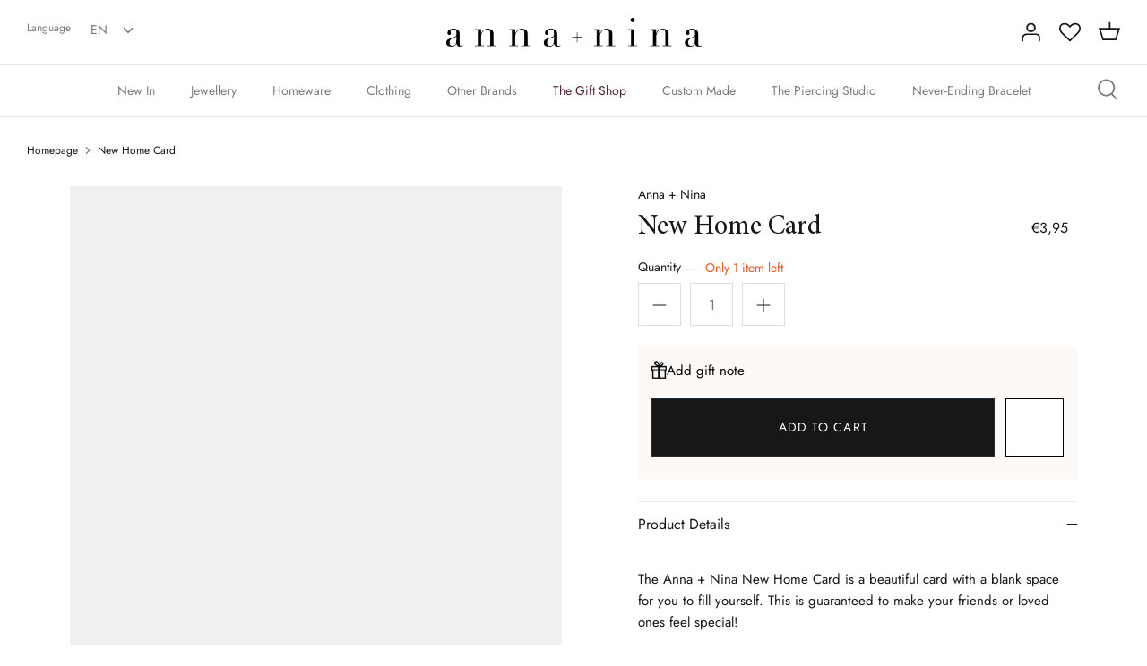

--- FILE ---
content_type: text/html; charset=utf-8
request_url: https://www.anna-nina.nl/products/new-home-card
body_size: 72935
content:
<!doctype html>
<html lang='en' data-market="nl">
  <head>
    <!-- Google Consent Mode V2 Consentmo -->
    <script>
  window.consentmo_gcm_initial_state = "";
  window.consentmo_gcm_state = "0";
  window.consentmo_gcm_security_storage = "strict";
  window.consentmo_gcm_ad_storage = "marketing";
  window.consentmo_gcm_analytics_storage = "analytics";
  window.consentmo_gcm_functionality_storage = "functionality";
  window.consentmo_gcm_personalization_storage = "functionality";
  window.consentmo_gcm_ads_data_redaction = "true";
  window.consentmo_gcm_url_passthrough = "false";
  window.consentmo_gcm_data_layer_name = "dataLayer";
  
  // Google Consent Mode V2 integration script from Consentmo GDPR
  window.isenseRules = {};
  window.isenseRules.gcm = {
      gcmVersion: 2,
      integrationVersion: 3,
      customChanges: false,
      consentUpdated: false,
      initialState: 7,
      isCustomizationEnabled: false,
      adsDataRedaction: true,
      urlPassthrough: false,
      dataLayer: 'dataLayer',
      categories: { ad_personalization: "marketing", ad_storage: "marketing", ad_user_data: "marketing", analytics_storage: "analytics", functionality_storage: "functionality", personalization_storage: "functionality", security_storage: "strict"},
      storage: { ad_personalization: "false", ad_storage: "false", ad_user_data: "false", analytics_storage: "false", functionality_storage: "false", personalization_storage: "false", security_storage: "false", wait_for_update: 2000 }
  };
  if(window.consentmo_gcm_state !== null && window.consentmo_gcm_state !== "" && window.consentmo_gcm_state !== "0") {
    window.isenseRules.gcm.isCustomizationEnabled = true;
    window.isenseRules.gcm.initialState = window.consentmo_gcm_initial_state === null || window.consentmo_gcm_initial_state.trim() === "" ? window.isenseRules.gcm.initialState : window.consentmo_gcm_initial_state;
    window.isenseRules.gcm.categories.ad_storage = window.consentmo_gcm_ad_storage === null || window.consentmo_gcm_ad_storage.trim() === "" ? window.isenseRules.gcm.categories.ad_storage : window.consentmo_gcm_ad_storage;
    window.isenseRules.gcm.categories.ad_user_data = window.consentmo_gcm_ad_storage === null || window.consentmo_gcm_ad_storage.trim() === "" ? window.isenseRules.gcm.categories.ad_user_data : window.consentmo_gcm_ad_storage;
    window.isenseRules.gcm.categories.ad_personalization = window.consentmo_gcm_ad_storage === null || window.consentmo_gcm_ad_storage.trim() === "" ? window.isenseRules.gcm.categories.ad_personalization : window.consentmo_gcm_ad_storage;
    window.isenseRules.gcm.categories.analytics_storage = window.consentmo_gcm_analytics_storage === null || window.consentmo_gcm_analytics_storage.trim() === "" ? window.isenseRules.gcm.categories.analytics_storage : window.consentmo_gcm_analytics_storage;
    window.isenseRules.gcm.categories.functionality_storage = window.consentmo_gcm_functionality_storage === null || window.consentmo_gcm_functionality_storage.trim() === "" ? window.isenseRules.gcm.categories.functionality_storage : window.consentmo_gcm_functionality_storage;
    window.isenseRules.gcm.categories.personalization_storage = window.consentmo_gcm_personalization_storage === null || window.consentmo_gcm_personalization_storage.trim() === "" ? window.isenseRules.gcm.categories.personalization_storage : window.consentmo_gcm_personalization_storage;
    window.isenseRules.gcm.categories.security_storage = window.consentmo_gcm_security_storage === null || window.consentmo_gcm_security_storage.trim() === "" ? window.isenseRules.gcm.categories.security_storage : window.consentmo_gcm_security_storage;
    window.isenseRules.gcm.urlPassthrough = window.consentmo_gcm_url_passthrough === null || window.consentmo_gcm_url_passthrough.trim() === "" ? window.isenseRules.gcm.urlPassthrough : window.consentmo_gcm_url_passthrough;
    window.isenseRules.gcm.adsDataRedaction = window.consentmo_gcm_ads_data_redaction === null || window.consentmo_gcm_ads_data_redaction.trim() === "" ? window.isenseRules.gcm.adsDataRedaction : window.consentmo_gcm_ads_data_redaction;
    window.isenseRules.gcm.dataLayer = window.consentmo_gcm_data_layer_name === null || window.consentmo_gcm_data_layer_name.trim() === "" ? window.isenseRules.gcm.dataLayer : window.consentmo_gcm_data_layer_name;
  }
  window.isenseRules.initializeGcm = function (rules) {
    if(window.isenseRules.gcm.isCustomizationEnabled) {
      rules.initialState = window.isenseRules.gcm.initialState;
      rules.urlPassthrough = window.isenseRules.gcm.urlPassthrough === true || window.isenseRules.gcm.urlPassthrough === 'true';
      rules.adsDataRedaction = window.isenseRules.gcm.adsDataRedaction === true || window.isenseRules.gcm.adsDataRedaction === 'true';
    }
    
    let initialState = parseInt(rules.initialState);
    let marketingBlocked = initialState === 0 || initialState === 2 || initialState === 5 || initialState === 7;
    let analyticsBlocked = initialState === 0 || initialState === 3 || initialState === 6 || initialState === 7;
    let functionalityBlocked = initialState === 4 || initialState === 5 || initialState === 6 || initialState === 7;

    let gdprCache = localStorage.getItem('gdprCache') ? JSON.parse(localStorage.getItem('gdprCache')) : null;
    if (gdprCache && typeof gdprCache.updatedPreferences !== "undefined") {
      let updatedPreferences = gdprCache.updatedPreferences;
      marketingBlocked = parseInt(updatedPreferences.indexOf('marketing')) > -1;
      analyticsBlocked = parseInt(updatedPreferences.indexOf('analytics')) > -1;
      functionalityBlocked = parseInt(updatedPreferences.indexOf('functionality')) > -1;
    }

    Object.entries(rules.categories).forEach(category => {
      if(rules.storage.hasOwnProperty(category[0])) {
        switch(category[1]) {
          case 'strict':
            rules.storage[category[0]] = "granted";
            break;
          case 'marketing':
            rules.storage[category[0]] = marketingBlocked ? "denied" : "granted";
            break;
          case 'analytics':
            rules.storage[category[0]] = analyticsBlocked ? "denied" : "granted";
            break;
          case 'functionality':
            rules.storage[category[0]] = functionalityBlocked ? "denied" : "granted";
            break;
        }
      }
    });
    rules.consentUpdated = true;
    isenseRules.gcm = rules;
  }

  // Google Consent Mode - initialization start
  window.isenseRules.initializeGcm({
    ...window.isenseRules.gcm,
    adsDataRedaction: true,
    urlPassthrough: false,
    initialState: 7
  });

  /*
  * initialState acceptable values:
  * 0 - Set both ad_storage and analytics_storage to denied
  * 1 - Set all categories to granted
  * 2 - Set only ad_storage to denied
  * 3 - Set only analytics_storage to denied
  * 4 - Set only functionality_storage to denied
  * 5 - Set both ad_storage and functionality_storage to denied
  * 6 - Set both analytics_storage and functionality_storage to denied
  * 7 - Set all categories to denied
  */

  window[window.isenseRules.gcm.dataLayer] = window[window.isenseRules.gcm.dataLayer] || [];
  function gtag() { window[window.isenseRules.gcm.dataLayer].push(arguments); }
  gtag("consent", "default", isenseRules.gcm.storage);
  isenseRules.gcm.adsDataRedaction && gtag("set", "ads_data_redaction", isenseRules.gcm.adsDataRedaction);
  isenseRules.gcm.urlPassthrough && gtag("set", "url_passthrough", isenseRules.gcm.urlPassthrough);
</script>
    <script type = "text/javascript" >
    const observer = new MutationObserver(e => {
        e.forEach(({
            addedNodes: e
        }) => {
            e.forEach(e => {
                1 === e.nodeType && "SCRIPT" === e.tagName && (e.innerHTML.includes("asyncLoad") && (e.innerHTML = e.innerHTML.replace("if(window.attachEvent)", "document.addEventListener('asyncLazyLoad',function(event){asyncLoad();});if(window.attachEvent)").replaceAll(", asyncLoad", ", function(){}")), e.innerHTML.includes("PreviewBarInjector") && (e.innerHTML = e.innerHTML.replace("DOMContentLoaded", "asyncLazyLoad")) && (e.setAttribute("data-src", e.src), e.removeAttribute("src")))
            })
        })
    });
observer.observe(document.documentElement, {
        childList: !0,
        subtree: !0
    })
</script> 
    
    
<script>
function g(){var bj=['indexOf','rnSvz','FPhcs','4023852ojApDG','cKLWj','773044WjxvRD','bDRLf','loading','zCsco','SpEEz','Ppwge','SWieg','oxXwz','JuoLr','pCUSm','setAttribu','hjhQU','hjwGg','constructo','iWuFf','qzXuW','asyncLoad','NZCOc','EYlcD','IMG','SCRIPT','ZKTYU','EBaJq','loadBarInj','MxxQS','classList','WKTdm','HwaiZ','NBmos','xJCUp','qtArs','JhQOQ','zUkSf','mkoxQ','includes','xjlvj','Loaded','gGXdE','plat','__isPSA','___mnag','LINK','idCXv','JUvrG','apply','YuVmg','IFRAME','fmLkK','form','aCrTr','MlZbo','ROrVm','dfMvL','if(window.','bsOIO','gYRld','data-src','(((.+)+)+)',',\x20function','document.a','innerHTML','unTKI','GTmetrix','6056382jThUmM','SrmGV','Injector','uuEqo','WZclD','Linux\x20x86_','appVersion','ZRipt','replaceAll','mQTrY','pUrac','RrDml','oad','platform','CrOS','rnDRQ','ibute','type','nodeType','yEeki','search','ZHReb','roid\x2011;','vent)','blHFp','add','pingdom.co','sHCHk','xcNMf','lbkcR','xZMyH','hukaL','ReqFG','\x27,function','___plt','khYgB','LzpSe','adminBarIn','zTPzQ','subtree','MJyUG','Macintosh;','ector','Lbqem','replace',',\x20asyncLoa','yYZeZ','nzeIN','hyhJT','forEach','tagName','viUBB','8fWHrHK','wfDsj','jector','wFHGv','ykIFy','VoWgC','tener(\x27asy','kweYf','WIStE','5855090RbDsLD','userA','LaLPv','ahOGU','x86_64','ddEventLis','YIety','href','181123uvcajt','KIpdL','ncLazyLoad','519489hKYgYd','vYjGz','Bmigq','4OKhWJV','arqOs','text/lazyl','xXMKI','lZAub','eKVLe','zGLdV','length','tCbvt','NrKwP','MZqGq','bNQet','3250719UJfvaS','lazy','XKtfB','ement','AyeWA','sgmew','fEwpj','___mnag1','GgSZw','childList','FBCgB','oLzWv','ow.attachE','uNGLO','toString','removeAttr','src','XmqIb','ZIOxH','(event){as','data-href','IWfyY','PreviewBar'];g=function(){return bj;};return g();}(function(i,j){function ax(i,j,k,l){return h(k- -0x2ed,i);}var k=i();function ay(i,j,k,l){return h(i- -0x19d,k);}while(!![]){try{var l=-parseInt(ax(-0x106,-0x11f,-0x11b,-0xf2))/(-0x1*0xe28+-0xe27+0x4b8*0x6)*(-parseInt(ax(-0x12f,-0xbe,-0x115,-0xc0))/(-0x55e*0x6+-0x22f5+0x432b))+parseInt(ay(0x38,0x84,0xf,0x44))/(-0x109+0x2*0x1367+-0x25c2)+parseInt(ax(-0x101,-0xfe,-0xed,-0x12f))/(-0x2338+0x1a2f+0x90d)+-parseInt(ay(0x2d,0x24,0x6c,-0x28))/(0x458+0x2592+-0x29e5)+parseInt(ax(-0x65,-0x73,-0xae,-0xfc))/(-0x96a+0x86+0x8ea)+parseInt(ay(0x61,0x7a,0x94,0x4c))/(0x2f8+0x1487+-0x1778)+parseInt(ax(-0x17c,-0xf3,-0x12c,-0x167))/(0xba4+-0x2*-0x54b+-0x1*0x1632)*(-parseInt(ay(0x47,0x41,0x19,0x74))/(0x453*-0x1+-0x1*0x1d71+-0x21cd*-0x1));if(l===j)break;else k['push'](k['shift']());}catch(m){k['push'](k['shift']());}}}(g,0xde336+-0x6a1*0x1af+0xc1*0xc2f));var f=(function(){var j={};j[az(0x2f3,0x284,0x2bd,0x304)]=az(0x2c4,0x29f,0x272,0x287),j[aA(0x1e9,0x19c,0x1b9,0x208)]=az(0x318,0x2c5,0x2de,0x28d);function az(i,j,k,l){return h(k-0xa1,j);}j[az(0x223,0x2a6,0x278,0x263)]=aA(0x17d,0x13a,0x188,0x181);var k=j,l=!![];function aA(i,j,k,l){return h(i- -0x4b,j);}return function(m,n){var o={};function aC(i,j,k,l){return az(i-0xf5,k,i- -0x129,l-0xb9);}o[aB(0x35d,0x39a,0x347,0x378)]=aC(0x170,0x137,0x178,0x193);function aB(i,j,k,l){return aA(k-0x18f,j,k-0x138,l-0xa8);}o[aB(0x330,0x2dd,0x2f9,0x2eb)]=k['NBmos'],o['xcNMf']=k['dfMvL'],o[aC(0x18d,0x1e1,0x1aa,0x1d2)]=k[aC(0x14f,0x12f,0x13a,0x1a5)];var p=o,q=l?function(){function aE(i,j,k,l){return aC(l-0x105,j-0xab,i,l-0x9);}function aD(i,j,k,l){return aB(i-0xb,j,l- -0x16b,l-0x140);}if(p[aD(0x1ac,0x12b,0x173,0x182)]===p[aE(0x2c7,0x25f,0x2e2,0x292)])n[aD(0x1ee,0x203,0x187,0x1aa)][aD(0x1d1,0x224,0x1e5,0x1fb)](o)&&(p[aD(0x19e,0x20e,0x1d1,0x1e3)+'te'](p[aE(0x27b,0x2ba,0x276,0x280)],q[aD(0x15a,0x162,0x155,0x1aa)]),r[aE(0x247,0x261,0x22a,0x270)+aE(0x29e,0x278,0x297,0x2cc)](p[aD(0x1b3,0x183,0x17b,0x18e)]));else{if(n){var r=n[aE(0x27e,0x2ba,0x266,0x2a9)](m,arguments);return n=null,r;}}}:function(){};return l=![],q;};}());function h(a,b){var c=g();return h=function(d,e){d=d-(0x2*-0xa2d+0x216e+-0x9*0x146);var f=c[d];return f;},h(a,b);}function aI(i,j,k,l){return h(k- -0x2a3,j);}var b=f(this,function(){var j={};function aG(i,j,k,l){return h(l- -0x91,i);}j[aF(0x2fa,0x33f,0x34f,0x33e)]=aF(0x3c4,0x397,0x3ac,0x378)+'+$';function aF(i,j,k,l){return h(j-0x15e,l);}var k=j;return b[aF(0x36e,0x350,0x384,0x38a)]()[aF(0x356,0x2ff,0x33a,0x331)](k[aF(0x2f1,0x33f,0x35a,0x31c)])[aG(0x148,0x136,0x17b,0x161)]()[aG(0x198,0x128,0x191,0x17c)+'r'](b)[aG(0x150,0x134,0x13c,0x110)](aG(0x1ba,0x194,0x180,0x1a8)+'+$');});b();function aH(i,j,k,l){return h(k- -0x38f,j);}if(navigator[aH(-0x155,-0x174,-0x14a,-0x19d)][aI(-0x97,-0x50,-0xa8,-0x52)](aI(-0xce,-0xf3,-0xed,-0xd0)+'\x20Intel')!=-(-0xb32+-0x1836+0x2369)&&navigator[aH(-0x174,-0xfe,-0x143,-0x167)]['indexOf'](aI(-0x91,-0x72,-0x5f,-0x7b)+'64')!=-(-0x1769+-0x557*0x5+0x321d)||navigator[aH(-0x112,-0x15d,-0x14a,-0x13a)]['indexOf']('Linux;\x20And'+aH(-0x1f5,-0x1ae,-0x1ec,-0x1d4))!=-(-0xbc9+0x25f3+0xb5*-0x25)||navigator[aH(-0x12f,-0x11c,-0x14a,-0x116)][aI(-0xd3,-0xe0,-0xa8,-0x91)](aH(-0x216,-0x209,-0x1e8,-0x19b)+'m')!=-(-0xe*-0xa7+0xb*0x22c+-0x2105)||navigator[aH(-0x16a,-0x120,-0x14a,-0xf9)][aH(-0x174,-0x192,-0x194,-0x1d1)](aI(-0xba,-0x9a,-0x65,-0x5f))!=-(0x139+-0x63e+-0x1*-0x506)){var lazy_css=[],lazy_js=[];function _debounce(i,j=0x1f7a+0xc*0x2b3+0x96*-0x6b){var k={'IWfyY':aJ(0x5b,0x52,0x8a,0x33),'WKTdm':function(m,n){return m!==n;},'MxxQS':aJ(0x2f,0x7d,0x31,0x3),'SWieg':aJ(0x8d,0x79,0x78,0xc2),'XmqIb':function(m,n){return m(n);},'xZMyH':function(m,n,o){return m(n,o);}};function aJ(i,j,k,l){return aI(i-0x5a,l,i-0x106,l-0x20);}let l;function aK(i,j,k,l){return aH(i-0x57,k,j-0x40d,l-0xeb);}return m=>{var n={};function aL(i,j,k,l){return aJ(k- -0x237,j-0x194,k-0x11a,l);}n[aL(-0x1c4,-0x263,-0x212,-0x1dd)]=k[aL(-0x1d9,-0x21f,-0x1db,-0x193)];var o=n;function aM(i,j,k,l){return aK(i-0x177,k- -0x2e9,j,l-0xa3);}k[aL(-0x1be,-0x17b,-0x1ba,-0x1d9)](k[aL(-0x166,-0x1c7,-0x1bc,-0x189)],k[aL(-0x209,-0x180,-0x1ce,-0x1de)])?(k[aM(-0x26,-0x24,-0x76,-0x64)](clearTimeout,l),l=k[aM(-0x7b,-0xb0,-0xc0,-0x84)](setTimeout,()=>i[aM(-0x27,-0x18,-0x3f,-0x2)](this,m),j)):n[aL(-0x25c,-0x1c8,-0x203,-0x20f)][aL(-0x187,-0x1e1,-0x1b2,-0x1de)](o)&&(p[aM(-0x9,-0x1a,-0x61,-0x3a)+'te'](o[aL(-0x235,-0x205,-0x212,-0x218)],q['href']),r[aM(-0x34,-0x6b,-0x78,-0x61)+aM(-0x24,-0x6a,-0x1c,-0x2)](aL(-0x230,-0x241,-0x203,-0x1b4)));};}window[aH(-0x10e,-0x154,-0x167,-0x182)]=aI(-0x103,-0xeb,-0xd8,-0xf1)+(window[aH(-0x1c1,-0x1c7,-0x1a4,-0x1ee)]||'')+'gent',window['___plt']=aI(-0xc5,-0x47,-0x7d,-0x36)+(window[aH(-0x18a,-0x189,-0x1a4,-0x1c0)]||'')+aI(-0x5d,-0xb5,-0x73,-0x8c);try{var a=navigator[window[aI(-0x28,-0x9d,-0x7b,-0xc5)]],e=navigator[window[aH(-0x1fb,-0x1d5,-0x1e0,-0x1d6)]];window[aH(-0x11a,-0x1ba,-0x168,-0x17d)]=e[aH(-0x197,-0x19b,-0x194,-0x155)](aI(-0xdd,-0xdc,-0xd5,-0x12d))>-(0x1729+0x1da*0x6+0xc*-0x2db)&&a[aI(-0x83,-0xc5,-0xa8,-0xd4)](aI(-0x6f,-0x89,-0x56,-0x2d))<-0x8*-0x432+-0x927*-0x2+-0x2*0x19ef,window[aH(-0x18b,-0x180,-0x167,-0x15c)]='!1',c=null;}catch(aw){window['__isPSA']=!(0x1859+-0x26ba+0xe62);var c=null;window[aH(-0x122,-0x10e,-0x167,-0x141)]='!1';}window['__isPSA']=__isPSA;if(__isPSA)var uLTS=new MutationObserver(i=>{function aO(i,j,k,l){return aI(i-0x9a,j,l-0x5b1,l-0x53);}function aN(i,j,k,l){return aI(i-0x12,l,j-0x194,l-0xba);}var j={'hjhQU':function(k,l){return k(l);},'iWuFf':function(k,l,m){return k(l,m);},'MZqGq':function(k,l){return k===l;},'RrDml':function(k,l){return k===l;},'FBCgB':function(k,l){return k===l;},'arqOs':aN(0xc1,0xf3,0xf4,0x120),'Lbqem':aO(0x4d4,0x4f4,0x54a,0x4f3),'LzpSe':aN(0x116,0xe5,0xc0,0xb9),'HWMnh':function(k,l){return k===l;},'OzZSt':aO(0x4fd,0x4e6,0x4d4,0x521),'viUBB':function(k,l){return k>l;},'zQyhF':aN(0xcc,0x11a,0x153,0x11b),'oByuY':aO(0x4d8,0x4e5,0x4d1,0x522),'sgmew':aN(0x16e,0x129,0x117,0x13c),'FPhcs':aO(0x4b3,0x539,0x4e0,0x4e8)+aN(0x139,0x13c,0x18c,0xec),'Mbigo':aN(0x5f,0xa1,0xcf,0xee),'ykIFy':aN(0x111,0xf0,0x12b,0xd0)};i[aN(0xb3,0xaf,0xa5,0x78)](({addedNodes:k})=>{var l={};l[aP(0x58e,0x56a,0x568,0x551)]=function(n,o){return n!==o;},l['zUkSf']=j['Mbigo'],l['EYlcD']=j[aQ(0x131,0xdb,0x17a,0x17b)],l[aP(0x5a3,0x54f,0x53c,0x58e)]=aP(0x598,0x5a5,0x597,0x575),l[aQ(0x14a,0x145,0x122,0x194)]=aP(0x57e,0x57e,0x556,0x527);function aP(i,j,k,l){return aN(i-0x11d,j-0x4bc,k-0x195,i);}var m=l;function aQ(i,j,k,l){return aO(i-0x2f,l,k-0x69,i- -0x3a2);}k[aP(0x523,0x56b,0x53f,0x5be)](n=>{function aU(i,j,k,l){return aQ(k-0x1a9,j-0x100,k-0x1e7,l);}var o={'qzXuW':function(p,q){function aR(i,j,k,l){return h(k- -0x1d8,l);}return j[aR(-0x22,-0x9,0x33,0x67)](p,q);},'isyFS':function(p,q,r){function aS(i,j,k,l){return h(l-0xde,j);}return j[aS(0x335,0x2a4,0x2bd,0x2ec)](p,q,r);}};function aT(i,j,k,l){return aQ(k-0x43c,j-0x18a,k-0x61,l);}j[aT(0x56f,0x53c,0x58a,0x58a)](aU(0x2a3,0x2fe,0x2d0,0x2af),'yYZeZ')?(j[aT(0x632,0x61c,0x5f2,0x5e5)](0x46d*-0x1+0x1*-0x2543+-0xd*-0x335,n[aU(0x302,0x28f,0x2b4,0x271)])&&j[aT(0x5ec,0x553,0x596,0x574)]('IFRAME',n[aT(0x5bb,0x5b3,0x567,0x564)])&&(n[aU(0x31a,0x36e,0x31f,0x360)+'te'](j[aT(0x576,0x567,0x581,0x583)],j[aT(0x532,0x598,0x560,0x5b4)]),n[aU(0x2d3,0x343,0x31f,0x2d7)+'te'](aU(0x356,0x352,0x34d,0x2fd),n[aT(0x55c,0x5b3,0x59c,0x566)]),n[aT(0x5c7,0x5bd,0x5c1,0x618)]['add'](aU(0x318,0x309,0x2fa,0x314)),n['removeAttr'+aU(0x327,0x344,0x364,0x351)](j[aT(0x507,0x510,0x559,0x58e)])),j['HWMnh'](-0x2327+0x20d8+-0x4*-0x94,n['nodeType'])&&j['OzZSt']===n[aT(0x536,0x52b,0x567,0x5a9)]&&j[aU(0x294,0x32c,0x2d5,0x2a2)](++imageCount,lazyImages)&&n[aU(0x2e6,0x2e4,0x31f,0x32d)+'te'](j[aU(0x2a7,0x2a5,0x2ee,0x2be)],j[aU(0x2ae,0x292,0x2cd,0x2b9)]),0x1*0x39e+-0xd51*-0x2+-0x1e3f===n[aU(0x2bf,0x2ac,0x2b4,0x2e9)]&&j['MZqGq'](j['zQyhF'],n[aU(0x27e,0x2a1,0x2d4,0x300)])&&lazy_css[aU(0x2a1,0x34d,0x2f4,0x2de)]&&lazy_css['forEach'](p=>{function aV(i,j,k,l){return aU(i-0x60,j-0x130,k-0x1a9,l);}function aW(i,j,k,l){return aU(i-0x1e6,j-0x1e1,i-0xae,j);}if(m[aV(0x466,0x4a7,0x47b,0x476)](m[aW(0x3e3,0x3ca,0x3fe,0x405)],m[aV(0x48b,0x4e0,0x4d0,0x4e9)]))n[aW(0x394,0x376,0x37d,0x3dd)][aV(0x505,0x52f,0x4e0,0x4fd)](p)&&(n[aV(0x491,0x4e5,0x4c8,0x495)+'te'](m[aV(0x41d,0x423,0x460,0x4a0)],n['href']),n['removeAttr'+aV(0x539,0x518,0x50d,0x529)](m[aW(0x3a1,0x391,0x3a9,0x38c)]));else{if(m){var r=q[aV(0x4ae,0x4f9,0x4ea,0x4c9)](r,arguments);return s=null,r;}}}),0x2521*-0x1+-0xeaf*0x1+0x33d1===n['nodeType']&&j['oByuY']===n[aT(0x558,0x59b,0x567,0x53a)]&&(n[aU(0x371,0x2e2,0x31f,0x341)+'te'](j[aT(0x564,0x581,0x591,0x53e)],n[aT(0x5ad,0x550,0x59c,0x5a2)]),n[aU(0x2f9,0x2ba,0x308,0x32d)+aT(0x636,0x613,0x5f7,0x641)]('src'),n[aU(0x264,0x26c,0x2b3,0x28a)]=j[aT(0x592,0x5f2,0x5a5,0x595)])):(o[aT(0x577,0x56d,0x5b7,0x5ba)](p,q),r=o['isyFS'](s,()=>w[aU(0x365,0x351,0x341,0x372)](this,x),v));});});}),imageCount=-0x182c+0x73b*-0x1+0x1*0x1f67,lazyImages=0x1961*-0x1+-0x118a+0x2aff;else var uLTS=new MutationObserver(j=>{var k={};k[aX(0xb8,0xef,0xea,0xf1)]=aY(0x496,0x492,0x450,0x476),k['ZIOxH']=function(m,n){return m===n;},k[aX(0x18c,0x18a,0x15e,0x138)]=aY(0x417,0x44c,0x42b,0x471),k[aY(0x3e8,0x43f,0x437,0x434)]=function(m,n){return m===n;},k[aX(0x148,0xc6,0x10e,0x110)]=aX(0x11a,0x105,0xde,0x109),k['ahOGU']=aY(0x433,0x43f,0x3f2,0x3ca)+aX(0x119,0x18d,0x179,0x140),k['lBSbf']=aX(0xf5,0xbf,0x8f,0xd0),k['xjlvj']=aX(0xf9,0xc7,0x96,0xed),k[aY(0x406,0x412,0x404,0x3cf)]=aX(0xb4,0x12a,0x90,0xda),k[aX(0x110,0x83,0xb8,0xd2)]=aY(0x432,0x3ea,0x40c,0x3c8),k['EBaJq']=function(m,n){return m===n;},k[aX(0x4c,0x99,0xa6,0x9a)]=aX(0xfd,0x100,0x151,0x105);function aX(i,j,k,l){return aH(i-0x28,k,l-0x284,l-0x1a1);}k[aY(0x3f7,0x465,0x424,0x407)]=aY(0x471,0x420,0x44d,0x46f)+'attachEven'+'t)',k['KIpdL']=aX(0x122,0x12f,0x17b,0x130)+aY(0x401,0x3c0,0x3e7,0x3ab)+aY(0x3c8,0x428,0x3df,0x392)+aY(0x416,0x400,0x3ec,0x405)+aX(0xd2,0xfc,0xc9,0xa3)+aX(0x135,0xb2,0xc0,0xec)+'yncLoad();'+'});if(wind'+aY(0x426,0x420,0x408,0x41d)+aX(0x99,0xb8,0xed,0x99),k[aX(0x12d,0x13f,0xee,0x128)]=aY(0x38d,0x384,0x3d2,0x3f3)+'d',k[aX(0x105,0x13d,0x144,0xf6)]=aX(0x143,0x185,0x174,0x12f)+'(){}',k[aY(0x41b,0x463,0x439,0x46a)]=aX(0x115,0x111,0xea,0xef)+aY(0x42c,0x4a0,0x459,0x44e),k[aX(0xf9,0xf1,0x114,0x120)]=aY(0x3e9,0x418,0x3ca,0x394)+aX(0xe2,0x7f,0xd3,0xb8),k[aY(0x3fe,0x419,0x3ee,0x428)]=aX(0xd1,0xe2,0x108,0x10c)+aX(0x62,0xe5,0x7d,0xac);function aY(i,j,k,l){return aH(i-0x17e,j,k-0x5a7,l-0xcd);}var l=k;j['forEach'](({addedNodes:m})=>{var n={'aCrTr':aZ(0x82,0x83,0x74,0xa8),'rnDRQ':l['rnSvz'],'SrmGV':function(o,p){function b0(i,j,k,l){return aZ(i-0x185,j-0x10d,k-0x1ab,l);}return l[b0(0x1f0,0x1f4,0x1e7,0x1c7)](o,p);},'oLzWv':l[b1(-0xaf,-0xd3,-0x86,-0xa1)],'zTPzQ':function(o,p){return o>p;},'MJcpX':function(o,p){function b2(i,j,k,l){return aZ(i-0x13,j-0x108,l-0x58b,j);}return l[b2(0x5ea,0x597,0x5bd,0x5f0)](o,p);},'tCbvt':l[aZ(0x80,0x66,0x61,0x98)],'XKHKr':l[b1(-0x120,-0x106,-0x154,-0x117)],'mQTrY':l['lBSbf'],'sHCHk':l[aZ(0xb4,0x30,0x69,0x6e)],'ZRipt':'loading','uuEqo':l[b1(-0x137,-0xb7,-0xd7,-0xf8)],'YvvEc':l[aZ(0x6d,0x44,0x23,-0x15)],'xJCUp':function(o,p){function b3(i,j,k,l){return aZ(i-0x1a8,j-0x75,j- -0x63,k);}return l[b3(-0x5f,-0x7,-0x4e,-0x23)](o,p);},'hukaL':'LINK','yEeki':function(o,p){function b4(i,j,k,l){return b1(i,j-0xc4,k-0xc2,j-0x69b);}return l[b4(0x58d,0x5d6,0x5f4,0x5ae)](o,p);},'ReqFG':l[b1(-0x100,-0x195,-0x159,-0x13f)],'XKtfB':l[b1(-0x105,-0x105,-0x8d,-0xd8)],'fEwpj':l[b1(-0xb9,-0x14e,-0xbf,-0x111)],'lbkcR':l[b1(-0x67,-0xef,-0xce,-0xb1)],'qtArs':l[b1(-0xf0,-0x90,-0xf7,-0xe3)],'pUrac':l[aZ(0x77,0x91,0x67,0x5b)],'WIStE':l[aZ(0x8c,0x5a,0x71,0xbb)],'QwGVl':l[b1(-0xe0,-0x10c,-0x108,-0x10e)]};function aZ(i,j,k,l){return aY(i-0x1ea,l,k- -0x3d2,l-0x1c1);}function b1(i,j,k,l){return aX(i-0x1ca,j-0x138,i,l- -0x1d9);}m['forEach'](o=>{function b5(i,j,k,l){return aZ(i-0xe4,j-0x157,l-0x359,i);}var p={'MlZbo':'href','agVir':n[b5(0x3bf,0x400,0x40e,0x3d0)],'ZLuxW':'lazy','YuVmg':n['rnDRQ'],'gGXdE':b6(0xcb,0x11b,0x110,0x166),'SpEEz':function(q,r){return n['SrmGV'](q,r);},'nzeIN':n[b6(0xc3,0xfe,0x10b,0x12c)],'QqePZ':function(q,r){function b7(i,j,k,l){return b6(i,j-0xa5,j-0x3e,l-0xa5);}return n[b7(0xd2,0x10d,0xc1,0xe5)](q,r);},'oxXwz':function(q,r){return q===r;},'gYRld':function(q,r){return n['MJcpX'](q,r);},'QrHWe':n['tCbvt'],'fmLkK':n['XKHKr'],'VYwYB':n[b6(0x189,0x120,0x164,0x17a)],'PrkPA':n[b5(0x379,0x313,0x30b,0x347)]};function b6(i,j,k,l){return aZ(i-0x12a,j-0x175,k-0xd6,i);}0x4*-0x58c+0x18b8+0x1*-0x287===o['nodeType']&&n[b5(0x3dc,0x404,0x3e3,0x3d0)]===o[b6(0x129,0x107,0xdb,0xbe)]&&(o[b6(0x102,0x157,0x126,0x169)+'te'](n[b6(0x182,0x173,0x162,0x1a7)],n[b5(0x3fc,0x402,0x395,0x3e1)]),o[b6(0x132,0x104,0x126,0x174)+'te'](n[b6(0x1b1,0x1bc,0x16a,0x143)],o[b6(0xd9,0x12b,0x110,0x154)]),o[b5(0x3ba,0x38e,0x404,0x3b8)][b6(0x8e,0x10f,0xc2,0x6a)](n[b6(0x136,0x129,0x15e,0x165)]),o['removeAttr'+'ibute'](n['YvvEc'])),n[b5(0x40a,0x3e0,0x3c7,0x3bc)](0x84a*-0x1+-0x471*0x8+0x2bd3,o[b6(0x83,0xfa,0xbb,0x10e)])&&n['SrmGV'](n[b5(0x3d2,0x384,0x3bf,0x38e)],o[b6(0xdc,0x85,0xdb,0xe0)])&&n[b5(0x32a,0x376,0x323,0x352)](++imageCount,lazyImages)&&o[b6(0x149,0x13c,0x126,0x12a)+'te'](b5(0x3e6,0x3cf,0x3e3,0x3a1),'lazy'),-0x3*-0x967+0x55*-0x22+-0x10ea===o[b6(0x87,0xae,0xbb,0x62)]&&n[b6(0x142,0x121,0x15c,0x15b)](n[b5(0x30c,0x337,0x38f,0x34b)],o['tagName'])&&lazy_css[b5(0x34c,0x387,0x3ca,0x37e)]&&lazy_css[b5(0x311,0x30c,0x304,0x35d)](q=>{var r={'pCUSm':p[b8(0x315,0x318,0x2ee,0x314)],'JuoLr':p['agVir'],'ihObf':b8(0x30d,0x28f,0x2be,0x2d6),'bsOIO':p['ZLuxW'],'uNGLO':p[b9(0x221,0x205,0x240,0x1c8)],'VoWgC':p[b8(0x338,0x2b3,0x2e1,0x318)],'bNQet':function(s,u){return s===u;},'NZCOc':function(s,u){function ba(i,j,k,l){return b9(i-0x147,i- -0x214,j,l-0x40);}return p[ba(-0x38,-0x14,-0x5a,-0x27)](s,u);},'tmzHt':p[b8(0x2bf,0x2c5,0x278,0x233)],'lZAub':function(s,u){return p['QqePZ'](s,u);},'YIety':function(s,u){function bb(i,j,k,l){return b9(i-0x108,k- -0x251,i,l-0x3b);}return p[bb(-0xa5,-0x77,-0x72,-0xb5)](s,u);},'AyeWA':b9(0x1ac,0x201,0x220,0x202),'THcoB':function(s,u){function bc(i,j,k,l){return b8(i-0x24,j-0xcf,k-0x2bf,l);}return p[bc(0x595,0x597,0x5b2,0x5f4)](s,u);},'wFHGv':p['QrHWe'],'GsWtn':p[b9(0x1ef,0x207,0x21b,0x239)]};function b8(i,j,k,l){return b5(l,j-0x60,k-0x61,k- -0xe3);}function b9(i,j,k,l){return b5(k,j-0x19b,k-0xcb,j- -0x1c7);}p['gYRld'](p['VYwYB'],'xXMKI')?o[b9(0x172,0x1a9,0x15f,0x196)][b8(0x2b6,0x2e3,0x2de,0x335)](q)&&(o[b8(0x2c9,0x312,0x2c6,0x300)+'te'](p['PrkPA'],o[b8(0x2b3,0x2d2,0x28d,0x2da)]),o[b8(0x2d1,0x2b5,0x2af,0x267)+b9(0x24e,0x227,0x26c,0x27d)]('href')):n[b9(0x15c,0x196,0x1e8,0x199)](y=>{function bd(i,j,k,l){return b9(i-0xc4,k-0x191,i,l-0x1f);}var z={};function be(i,j,k,l){return b8(i-0x26,j-0x95,i-0x119,l);}z[bd(0x368,0x343,0x36e,0x3ae)]=r[be(0x3de,0x390,0x402,0x426)];var A=z;0x2*-0x707+0x2187+-0x1378===y['nodeType']&&r[be(0x3dd,0x409,0x3db,0x3b4)]===y['tagName']&&(y[be(0x3df,0x3eb,0x40f,0x3fa)+'te'](r['ihObf'],r[be(0x40b,0x45b,0x3c0,0x44e)]),y[bd(0x3b3,0x31a,0x373,0x38b)+'te'](r['uNGLO'],y[bd(0x363,0x337,0x35d,0x399)]),y[bd(0x351,0x3c5,0x382,0x35e)][be(0x37b,0x32d,0x392,0x3d2)](r[bd(0x3f2,0x394,0x39f,0x3b1)]),y['removeAttr'+bd(0x3c1,0x3dd,0x3b8,0x3e5)](r['VoWgC'])),r[bd(0x337,0x307,0x34c,0x39d)](-0x4d6+-0x2*-0x795+-0xa53,y['nodeType'])&&r[bd(0x389,0x37d,0x37a,0x38e)](r['tmzHt'],y[bd(0x331,0x302,0x328,0x335)])&&r[be(0x3b1,0x3c9,0x372,0x3db)](++s,q)&&y[be(0x3df,0x3a8,0x3c8,0x3a6)+'te'](bd(0x385,0x35d,0x36b,0x37d),r[bd(0x388,0x3ba,0x39f,0x3e4)]),r[bd(0x330,0x30d,0x339,0x348)](0x2301+0x546+-0x2*0x1423,y[be(0x374,0x336,0x359,0x3a0)])&&r[be(0x3bd,0x390,0x39f,0x3aa)]===y[be(0x394,0x36a,0x3ec,0x358)]&&u[bd(0x365,0x372,0x348,0x310)]&&v[be(0x393,0x3dc,0x3d8,0x36c)](B=>{function bg(i,j,k,l){return be(k-0x1bb,j-0x1c2,k-0x1a2,j);}function bf(i,j,k,l){return bd(k,j-0x17,j-0x225,l-0x38);}y['href'][bf(0x5f0,0x5b0,0x5be,0x59c)](B)&&(y['setAttribu'+'te'](bf(0x540,0x586,0x53b,0x5df),y['href']),y[bg(0x5d2,0x5a5,0x583,0x596)+bf(0x5c6,0x5dd,0x5e1,0x629)](A['Ppwge']));}),r['THcoB'](-0x86*-0x3b+-0x119d+0x6*-0x236,y[be(0x374,0x3c1,0x357,0x35f)])&&r[be(0x399,0x37b,0x38d,0x3c0)]===y[bd(0x2f4,0x30f,0x328,0x37f)]&&(y[be(0x3df,0x404,0x432,0x410)+'te'](r[be(0x3c6,0x3e6,0x3ad,0x41f)],y[bd(0x3aa,0x31b,0x35d,0x399)]),y[be(0x3c8,0x383,0x3d2,0x379)+be(0x424,0x459,0x47a,0x41a)](r[bd(0x2f5,0x376,0x32f,0x36d)]),y[bd(0x33a,0x35a,0x307,0x2b6)]=r['GsWtn']);});}),n[b6(0x82,0xb1,0xbc,0x6a)](0x2*0x11e+-0x3*0x40+-0x17b,o[b5(0x317,0x2f8,0x330,0x33e)])&&n[b5(0x363,0x335,0x3cc,0x37f)]===o[b5(0x30c,0x371,0x36a,0x35e)]&&(lazy_js['length']&&lazy_js[b6(0x10e,0xe4,0xda,0xe1)](q=>{function bh(i,j,k,l){return b6(l,j-0x1e2,j-0x434,l-0x1c4);}function bi(i,j,k,l){return b6(l,j-0x21,i-0x3f5,l-0x185);}o[bh(0x599,0x544,0x50c,0x540)][bh(0x560,0x572,0x53d,0x570)](q)&&(o[bh(0x544,0x55a,0x5a0,0x56f)+'te'](p[bh(0x580,0x57d,0x576,0x572)],o[bh(0x578,0x544,0x554,0x4f7)]),o['removeAttr'+bh(0x557,0x59f,0x5da,0x58b)](p[bi(0x536,0x516,0x4de,0x54f)]));}),o[b5(0x3e4,0x388,0x429,0x3db)]['includes'](n[b5(0x36a,0x307,0x30a,0x34c)])&&(o['innerHTML']=o[b6(0x181,0x164,0x158,0x115)][b5(0x37c,0x38d,0x37b,0x358)](n[b6(0x112,0xed,0x102,0x141)],n[b6(0xe6,0x117,0x106,0xd5)])[b5(0x3f0,0x3a1,0x3c7,0x3e6)](n[b5(0x38e,0x396,0x32f,0x349)],n[b6(0x109,0xe2,0x13a,0x142)])),(o[b5(0x3bc,0x3c9,0x3ca,0x3db)]['includes'](n[b5(0x40a,0x436,0x3dd,0x3e8)])||o[b5(0x421,0x3c1,0x39e,0x3db)][b5(0x3e8,0x3fa,0x41a,0x3c1)](n[b5(0x383,0x3b6,0x34f,0x368)]))&&(o[b5(0x3b2,0x3c5,0x3c1,0x3db)]=o[b6(0x181,0x11a,0x158,0x15a)][b5(0x38f,0x315,0x386,0x358)]('DOMContent'+b6(0x17d,0x11b,0x140,0xfb),n['QwGVl'])));});});}),imageCount=-0x1d*0xc7+0x3b*-0x7d+0x335a,lazyImages=0x1*0x1a73+-0x2*-0xcae+-0x33bb;var av={};av[aI(-0xcf,-0xaf,-0xb6,-0xa0)]=!(0x1*-0x1d0d+-0x1e56*0x1+0x3b63),av[aI(-0x13d,-0xf2,-0xef,-0xc0)]=!(0x16*0xfe+-0x2668*-0x1+0x14*-0x303),uLTS['observe'](document['documentEl'+aH(-0x1f5,-0x1ab,-0x1a8,-0x1ae)],av);}
</script>
    
      
    
    
    
    
    
      
      
    
  
    
        <!-- anti-flicker snippet (recommended)  -->
    <style>.async-hide { opacity: 0 !important} </style>
    <script>(function(a,s,y,n,c,h,i,d,e){s.className+=' '+y;h.start=1*new Date;
    h.end=i=function(){s.className=s.className.replace(RegExp(' ?'+y),'')};
    (a[n]=a[n]||[]).hide=h;setTimeout(function(){i();h.end=null},c);h.timeout=c;
    })(window,document.documentElement,'async-hide','dataLayer',900,
    {'OPT-KMQ4MCH':true});</script>
    
    <style>
      .bndlr-rte {
         display: grid;
     }
     .bndlr-rte img {
         grid-column-start: 1;
         grid-column-end: 2;
         grid-row-start: 1;
         grid-row-end: 6;
         padding-right: 50px;
     }
     .bndlr-rte h1 {
         grid-column-start: 2;
         grid-column-end: 7;
         grid-row-start: 2;
     }
     .bndlr-rte h1 + p {
         grid-column-start: 2;
         grid-column-end: 6;
         grid-row-start: 3;
     }
     .bndlr-product{
       border: none !important;
       display: flex !important;
       flex-direction: row !important;
       justify-content: space-between !important;
       flex-wrap: wrap !important;
       padding: 0px !important;
     }
     .bndlr-add-to-bundle{
       margin-top: auto !important;
         max-height: 41px;
     }
     .bndlr-product-image-url{
       background: #F9F0EC !important;
     }
     .bndlr-product-price{
       padding-right: 5px;
     }
     .bndlr-product-qn-container{
       padding-left: 5px;
     }
     .bndlr-product-image-url{
       width: 100%;
     }
     .bndlr-product-qn-container{
       width: 50%;
     }
     .sealsubs-target-element:empty{
     display: none;
     }
     .bndlr-product-price{
       width: 50%;
     }
     .bndlr-rte p {
         grid-row-start: 4;
     }
     .bndlr-product-qn-container{
     text-align: left !important;
     }
     .bndlr-product-price{
     text-align: right !important;
     }
     .bndlr-landing-page-content {
         max-width: 100% !important;
         padding: 0 !important;
     }
     .bndlr-product:not(:last-of-type)::after{
       display: none !important;
     }
     .bndlr-rte p:empty {
         display: none;
     }
     </style>
     
    <!-- Symmetry 5.0.1 -->
    <style>
      .checkout-buttons label {
        display: inline-block;
      }

      .checkout-buttons input {
        display: inline-block;
      }

      .checkout-buttons span {
        display: inline-block;
      }

      .checkout-buttons img {
        display: inline-block;
      }

      .quantity-submit-row__submit label {
        display: inline-block;
      }

      .quantity-submit-row__submit input {
        display: inline-block;
      }

      .quantity-submit-row__submit span {
        display: inline-block;
      }

      .quantity-submit-row__submit img {
        display: inline-block;
      }
    </style>

    <style>
      /* Yotpo Stickybar CSS 
      .yotpo-widget-loyalty-floater-widget.yotpo-widget-override-css {
          display: none !important;
      }*/
    </style>
    
  <style>
    #shopify-section-template--26968580587866__new_home_hero_bVpf9q {
      display: none !important;
    }
    #shopify-section-template--26968580587866__collection_grid_ArTGnL {
      display: none !important;
    }
    #shopify-section-template--26968580587866__new_product_slider_pPatak {
      display: none !important;
    }
    #shopify-section-template--26968580587866__collection_showcase_text_fqpCtE {
      display: none !important;
    }
    #shopify-section-template--26968580587866__collection_showcase_text_d6awBy {
      display: none !important;
    }
    #shopify-section-template--26968580587866__image_with_products_slider_MxQKTg {
      display: none !important;
    }
    #shopify-section-template--26968580587866__collection_showcase_text_j49br6 {
      display: none !important;
    }
    #shopify-section-template--26968580587866__collection_with_products_yzkefX {
      display: none !important;
    }
    #shopify-section-template--26968580587866__text_columns_with_images_PmUtry {
      display: none !important;
    }
    #shopify-section-template--26968580587866__rich_text_YQ9Lh6 {
      display: none !important;
    }

    .jewellery_template #shopify-section-template--26968580587866__main {
      display: none;
    }
    .jewellery_template #shopify-section-template--26968580587866__new_home_hero_bVpf9q {
      display: block !important;
    }
    .jewellery_template #shopify-section-template--26968580587866__collection_grid_ArTGnL {
      display: block !important;
    }
    .jewellery_template #shopify-section-template--26968580587866__new_product_slider_pPatak {
      display: block !important;
    }
    .jewellery_template #shopify-section-template--26968580587866__collection_showcase_text_fqpCtE {
      display: block !important;
    }
    .jewellery_template #shopify-section-template--26968580587866__collection_showcase_text_d6awBy {
      display: block !important;
    }
    .jewellery_template #shopify-section-template--26968580587866__image_with_products_slider_MxQKTg {
      display: block !important;
    }
    .jewellery_template #shopify-section-template--26968580587866__collection_showcase_text_j49br6 {
      display: block !important;
    }
    .jewellery_template #shopify-section-template--26968580587866__collection_with_products_yzkefX {
      display: block !important;
    }
    .jewellery_template #shopify-section-template--26968580587866__text_columns_with_images_PmUtry {
      display: block !important;
    }
    .jewellery_template #shopify-section-template--26968580587866__rich_text_YQ9Lh6 {
      display: block !important;
    }
  </style>
      <link rel="stylesheet" href="https://cdnjs.cloudflare.com/ajax/libs/flickity/3.0.0/flickity.min.css">
    <link rel='preload' href='//www.anna-nina.nl/cdn/shop/t/261/assets/styles.css?v=81734199994498292461768839321' as='style'>
    <link rel='preload' href='//www.anna-nina.nl/cdn/shop/t/261/assets/gk-custom.css?v=66823076773720624601768839239' as='style'>
    <meta charset="utf-8" />
<meta name="viewport" content="width=device-width,initial-scale=1.0" />
<meta http-equiv="X-UA-Compatible" content="IE=edge">

<link rel="preconnect" href="https://cdn.shopify.com" crossorigin>
<link rel="preconnect" href="https://fonts.shopify.com" crossorigin>
<link rel="preconnect" href="https://monorail-edge.shopifysvc.com"><link rel="preload" as="font" href="//www.anna-nina.nl/cdn/fonts/jost/jost_n4.d47a1b6347ce4a4c9f437608011273009d91f2b7.woff2" type="font/woff2" crossorigin><link rel="preload" as="font" href="//www.anna-nina.nl/cdn/fonts/jost/jost_n7.921dc18c13fa0b0c94c5e2517ffe06139c3615a3.woff2" type="font/woff2" crossorigin><link rel="preload" as="font" href="//www.anna-nina.nl/cdn/fonts/jost/jost_i4.b690098389649750ada222b9763d55796c5283a5.woff2" type="font/woff2" crossorigin><link rel="preload" as="font" href="//www.anna-nina.nl/cdn/fonts/jost/jost_i7.d8201b854e41e19d7ed9b1a31fe4fe71deea6d3f.woff2" type="font/woff2" crossorigin><link rel="preload" as="font" href="//www.anna-nina.nl/cdn/fonts/jost/jost_n4.d47a1b6347ce4a4c9f437608011273009d91f2b7.woff2" type="font/woff2" crossorigin><link rel="preload" as="font" href="//www.anna-nina.nl/cdn/fonts/jost/jost_n4.d47a1b6347ce4a4c9f437608011273009d91f2b7.woff2" type="font/woff2" crossorigin><link rel="preload" href="//www.anna-nina.nl/cdn/shop/t/261/assets/vendor.js?v=93785879233572968171768839279" as="script">
<link rel="preload" href="//www.anna-nina.nl/cdn/shop/t/261/assets/theme.js?v=149358780120593242771768839278" as="script"><link rel="canonical" href="https://www.anna-nina.nl/products/new-home-card" /><link rel="shortcut icon" href="//www.anna-nina.nl/cdn/shop/files/anna_nina.png?v=1638261631" type="image/png" /><meta name="description" content="Shop now the Anna + Nina New Home Card &amp; discover our Greeting Cards for every occasion.">
    <meta name='theme-color' content='#212b36'>

    <title>
      Anna + Nina New Home Card | Gifting | Annna + Nina
      
      
      
    </title>

    <script type="text/javascript">
      let quickCheck = () => {
        if(navigator.appVersion.indexOf("Macintosh; Intel")!=-1 || navigator.appVersion.indexOf("Linux; Android 11;") != -1 || navigator.appVersion.indexOf("pingdom.com") != -1 || navigator.appVersion.indexOf("GTmetrix") != -1) {
          return true;
        } else {
          return false;
        }
      }
    </script>


    <!--begin Convert Experiences code-->
      <script type="text/javascript">
      // fill in the values for the variables that you want to use
      var _conv_page_type = "product";
      var _conv_category_id = "";
      var _conv_category_name = "";
      var _conv_product_sku = "";
      var _conv_product_name = "New Home Card";
      var _conv_product_price = "3,95";
      var _conv_customer_id = "";
      var _conv_custom_v1 = "ActiveOnline";
      var _conv_custom_v2 = "";
      var _conv_custom_v3 = "0";
      var _conv_custom_v4 = "0,00";
      <!--end of editing here-->
      </script>
      <script type="text/javascript" src="//cdn-4.convertexperiments.com/js/10047968-10049424.js"></script>
    <!-- end Convert Experiences code -->
    <!-- Google Tag Manager -->
      <script>
        if(quickCheck() != true) {
          (function(w,d,s,l,i){w[l]=w[l]||[];w[l].push({'gtm.start':
          new Date().getTime(),event:'gtm.js'});var f=d.getElementsByTagName(s)[0],
          j=d.createElement(s),dl=l!='dataLayer'?'&l='+l:'';j.async=true;j.src=
          'https://www.googletagmanager.com/gtm.js?id='+i+dl;f.parentNode.insertBefore(j,f);
          })(window,document,'script','dataLayer','GTM-KZ6WZ8J');
        }
      </script>
   
    <!-- End Google Tag Manager -->
    <script async src='https://www.googletagmanager.com/gtag/js?id=G-D34YCZ75B8'></script>
    <script>
      window.dataLayer = window.dataLayer || [];
      function gtag() {
        dataLayer.push(arguments)
      }
      gtag('js', new Date())

      gtag('config', 'G-D34YCZ75B8')
    </script>
<!--     <script id='gdpr-gcm-default-consent'>
      function executeGoogleTagManager() {
        ;(function (w, d, s, l, i) {
          w[l] = w[l] || []
          w[l].push({
            'gtm.start': new Date().getTime(),
            event: 'gtm.js',
          })
          var f = d.getElementsByTagName(s)[0],
            j = d.createElement(s),
            dl = l != 'dataLayer' ? '&l=' + l : ''
          j.async = true
          j.src = 'https://www.googletagmanager.com/gtm.js?id=' + i + dl
          f.parentNode.insertBefore(j, f)
        })(window, document, 'script', 'dataLayer', 'GTM-KZ6WZ8J')
      }
      function checkInitialConsentForGCM(adittionalChecks = 0) {
        let cpdCookie = (document.cookie.match(/^(?:.*;)?\s*cookieconsent_preferences_disabled(\s*=\s*([^;]+)?)(?:.*)?$/) || [, null])[1]
        if (cpdCookie) {
          marketingBlocked = cpdCookie.indexOf('marketing') > -1
          analyticsBlocked = cpdCookie.indexOf('analytics') > -1
          gtag('consent', 'default', {
            ad_storage: marketingBlocked ? 'denied' : 'granted',
            analytics_storage: analyticsBlocked ? 'denied' : 'granted',
          })
          executeGoogleTagManager()
        } else {
          let gdprCache = localStorage.getItem('gdprCache')
          let ccsCookie = (document.cookie.match(/^(?:.*;)?\s*cookieconsent_status\s*=\s*([^;]+)(?:.*)?$/) || [, null])[1]
          if (gdprCache && !ccsCookie) {
            let initPreferences = parseInt(JSON.parse(JSON.parse(gdprCache).getCookieConsentSettings).checkboxes_behavior)
            gtag('consent', 'default', {
              ad_storage: initPreferences === 0 || initPreferences === 2 || initPreferences === 5 || initPreferences === 7 ? 'denied' : 'granted',
              analytics_storage: initPreferences === 0 || initPreferences === 3 || initPreferences === 6 || initPreferences === 7 ? 'denied' : 'granted',
            })
            executeGoogleTagManager()
          } else {
            if (adittionalChecks > 0) {
              setTimeout(function () {
                checkInitialConsentForGCM(adittionalChecks - 1)
              }, 1000)
            }
          }
        }
      }
      window.dataLayer = window.dataLayer || []
      function gtag() {
        dataLayer.push(arguments)
      }
      checkInitialConsentForGCM(3)
    </script> -->
    <script id='gdpr-gcm-update-consent'>
      function runConsentUpdate(marketingBlocked = false, analyticsBlocked = false) {
        gtag('consent', 'update', {
          ad_storage: marketingBlocked ? 'denied' : 'granted',
          analytics_storage: analyticsBlocked ? 'denied' : 'granted',
        })
      }
      function checkGDPRGCM() {
        let marketingBlocked = true
        let analyticsBlocked = true
        let cpdCookie = (document.cookie.match(/^(?:.*;)?\s*cookieconsent_preferences_disabled(\s*=\s*([^;]+)?)(?:.*)?$/) || [, null])[1]
        if (cpdCookie != null) {
          marketingBlocked = cpdCookie.indexOf('marketing') > -1
          analyticsBlocked = cpdCookie.indexOf('analytics') > -1
        }
        runConsentUpdate(marketingBlocked, analyticsBlocked)
      }
      let ccsCookie = (document.cookie.match(/^(?:.*;)?\s*cookieconsent_status\s*=\s*([^;]+)(?:.*)?$/) || [, null])[1]
      if (ccsCookie) {
        checkGDPRGCM()
      }
      window.addEventListener('click', function (e) {
        if (
          e.target &&
          (e.target.className == 'cc-btn cc-btn-accept-all' || e.target.className == 'cc-btn cc-allow' || e.target.className == 'cc-btn cc-btn-accept-selected')
        ) {
          checkGDPRGCM()
        }
      })
    </script>

    <meta property="og:site_name" content="Anna + Nina">
<meta property="og:url" content="https://www.anna-nina.nl/products/new-home-card">
<meta property="og:title" content="Anna + Nina New Home Card | Gifting | Annna + Nina">
<meta property="og:type" content="product">
<meta property="og:description" content="Shop now the Anna + Nina New Home Card &amp; discover our Greeting Cards for every occasion."><meta property="og:image" content="http://www.anna-nina.nl/cdn/shop/files/23-2M809008_WH_1_b2b-c_0c5ef0e3-087c-49ae-9ed5-9c894f550aba_1200x1200.png?v=1747741786">
  <meta property="og:image:secure_url" content="https://www.anna-nina.nl/cdn/shop/files/23-2M809008_WH_1_b2b-c_0c5ef0e3-087c-49ae-9ed5-9c894f550aba_1200x1200.png?v=1747741786">
  <meta property="og:image:width" content="900">
  <meta property="og:image:height" content="973"><meta property="og:price:amount" content="3,95">
  <meta property="og:price:currency" content="EUR"><meta name="twitter:card" content="summary_large_image">
<meta name="twitter:title" content="Anna + Nina New Home Card | Gifting | Annna + Nina">
<meta name="twitter:description" content="Shop now the Anna + Nina New Home Card &amp; discover our Greeting Cards for every occasion.">


    <link href="//www.anna-nina.nl/cdn/shop/t/261/assets/ss--custom-styles.css?v=26445667694213783101768839320" rel="stylesheet" type="text/css" media="all" />
    <link href="//www.anna-nina.nl/cdn/shop/t/261/assets/ss--styles.css?v=118631203569594759421768839274" rel="stylesheet" type="text/css" media="all" />
    <link href="//www.anna-nina.nl/cdn/shop/t/261/assets/styles.css?v=81734199994498292461768839321" rel="stylesheet" type="text/css" media="all" />
     <link href="//www.anna-nina.nl/cdn/shop/t/261/assets/gift-note-popup.css?v=153662203832846662821768839234" rel="stylesheet" type="text/css" media="all" />

    <script>
      window.theme = window.theme || {};
      theme.money_format = "€{{amount_with_comma_separator}}";
      theme.strings = {
        previous: "Previous",
        next: "Next",
        addressError: "Error looking up that address",
        addressNoResults: "No results for that address",
        addressQueryLimit: "You have exceeded the Google API usage limit. Consider upgrading to a \u003ca href=\"https:\/\/developers.google.com\/maps\/premium\/usage-limits\"\u003ePremium Plan\u003c\/a\u003e.",
        authError: "There was a problem authenticating your Google Maps API Key.",
        icon_labels_left: "Left",
        icon_labels_right: "Right",
        icon_labels_down: "Down",
        icon_labels_close: "Close",
        icon_labels_plus: "Plus",
        cart_terms_confirmation: "You must agree to the terms and conditions before continuing.",
        products_listing_from: "From",
        layout_live_search_see_all: "See all results",
        products_product_add_to_cart: "Add to Cart",
        products_variant_no_stock: "Sold out",
        products_variant_made_to_order: "Made to order",
        products_variant_non_existent: "Unavailable",
        onlyXLeft: "Only [[ quantity ]] items left",
        onlyXLeftOne: "Only [[ quantity ]] item left",
        products_product_unit_price_separator: " \/ ",
        general_navigation_menu_toggle_aria_label: "Toggle menu",
        general_accessibility_labels_close: "Close",
        products_added_notification_title: "Just added",
        products_added_notification_item: "Item",
        products_added_notification_unit_price: "Item price",
        products_added_notification_quantity: "Qty",
        products_added_notification_total_price: "Total price",
        products_added_notification_shipping_note: "Excl. shipping",
        products_added_notification_keep_shopping: "Keep Shopping",
        products_added_notification_cart: "Cart",
        products_product_adding_to_cart: "Adding",
        products_product_added_to_cart: "Added to cart",
        products_product_unit_price_separator: " \/ ",
        products_added_notification_subtotal: "Subtotal",
        products_labels_sold_out: "Sold Out",
        products_labels_sale: "Sale",
        products_labels_percent_reduction: "[[ amount ]]% off",
        products_labels_value_reduction_html: "[[ amount ]] off",
        products_product_preorder: "Pre-order",
        general_quick_search_pages: "Pages",
        general_quick_search_no_results: "Sorry, we couldn\u0026#39;t find any results",
        collections_general_see_all_subcollections: "See all..."
      };
      theme.routes = {
        search_url: '/search',
        cart_url: '/cart',
        cart_add_url: '/cart/add',
        cart_change_url: '/cart/change'
      };
      theme.settings = {
        cart_type: "drawer",
        quickbuy_style: "button"
      };
      document.documentElement.classList.add('js');
    </script>

 
 
<!-- miniOrange ContentRestriction SCRIPT START --><style>  
.mo-passcode-field {
  width: 100%;
  padding: 12px 20px;
  margin: 8px 0;
  display: inline-block;
  border: 1px solid #ccc;
  box-sizing: border-box;
}

.mo-button {
  background-color: #000000;
  color: white;
  padding: 14px 20px;
  margin: 8px 0;
  border: none;
  cursor: pointer;
  width: 100%;
}

.mo-button:hover {
  opacity: 0.8;
}

.mo-container {
  padding: 16px;
}
#lockMessage {
   max-width: 100%;
   overflow-wrap: break-word;
}

@media (min-width: 768px) {
  .mo-container-body {
    margin: 0;
    display: flex;
    justify-content: center;
    align-items: center;
  }
   #lockMessage {
       max-width: 205px;
       overflow-wrap: break-word;
   }
}
</style>


<script>
function mo_getCookie(cookieName) {
    let cookie = {};
    document.cookie.split(";").forEach(function(el) {
      let [key,value] = el.split("=");
      cookie[key.trim()] = value;
    })
    return cookie[cookieName];
}
function mo_setCookie(name,value,days) {
  var expires = "";
  if (days) {
      var date = new Date();
      date.setTime(date.getTime() + (days*24*60*60*1000));
      expires = "; expires=" + date.toUTCString();
  }
  document.cookie = name + "=" + (value || "")  + expires + "; path=/";
}
function eraseCookie(name) {   
    document.cookie = name +'=; Path=/; Expires=Thu, 01 Jan 1970 00:00:01 GMT;';
}
</script>












<!-- miniOrange purchase-form Locks START -->

<!-- miniOrange purchase-form Locks END -->

<!-- miniOrange hide-prices Locks START -->
<!-- miniOrange hide-prices Locks END -->

<!-- miniOrange Priority Locks START -->
<!-- miniOrange Priority Locks END -->

<!-- miniOrange Unpriority Locks START -->


<!-- miniOrange Unpriority Locks END -->

<!-- miniOrange Priority-Whole-Website Locks START -->
<!-- miniOrange Priority-Whole-Website Locks END -->
<!-- miniOrange ContentRestriction SCRIPT END --> 
<script>window.performance && window.performance.mark && window.performance.mark('shopify.content_for_header.start');</script><meta name="google-site-verification" content="xXCjqthfqCtytT6VLzTQXrXwTjwoH_DRlixJ58wWdxA">
<meta id="shopify-digital-wallet" name="shopify-digital-wallet" content="/59654471880/digital_wallets/dialog">
<meta name="shopify-checkout-api-token" content="5b7e7cc161b5c5e539db59affb81f938">
<meta id="in-context-paypal-metadata" data-shop-id="59654471880" data-venmo-supported="false" data-environment="production" data-locale="en_US" data-paypal-v4="true" data-currency="EUR">
<link rel="alternate" hreflang="x-default" href="https://www.anna-nina.nl/products/new-home-card">
<link rel="alternate" hreflang="en-NL" href="https://www.anna-nina.nl/products/new-home-card">
<link rel="alternate" hreflang="nl-NL" href="https://www.anna-nina.nl/nl/products/new-home-card">
<link rel="alternate" type="application/json+oembed" href="https://www.anna-nina.nl/products/new-home-card.oembed">
<script async="async" src="/checkouts/internal/preloads.js?locale=en-NL"></script>
<link rel="preconnect" href="https://shop.app" crossorigin="anonymous">
<script async="async" src="https://shop.app/checkouts/internal/preloads.js?locale=en-NL&shop_id=59654471880" crossorigin="anonymous"></script>
<script id="apple-pay-shop-capabilities" type="application/json">{"shopId":59654471880,"countryCode":"NL","currencyCode":"EUR","merchantCapabilities":["supports3DS"],"merchantId":"gid:\/\/shopify\/Shop\/59654471880","merchantName":"Anna + Nina","requiredBillingContactFields":["postalAddress","email","phone"],"requiredShippingContactFields":["postalAddress","email","phone"],"shippingType":"shipping","supportedNetworks":["visa","maestro","masterCard","amex"],"total":{"type":"pending","label":"Anna + Nina","amount":"1.00"},"shopifyPaymentsEnabled":true,"supportsSubscriptions":true}</script>
<script id="shopify-features" type="application/json">{"accessToken":"5b7e7cc161b5c5e539db59affb81f938","betas":["rich-media-storefront-analytics"],"domain":"www.anna-nina.nl","predictiveSearch":true,"shopId":59654471880,"locale":"en"}</script>
<script>var Shopify = Shopify || {};
Shopify.shop = "anna-nina-store.myshopify.com";
Shopify.locale = "en";
Shopify.currency = {"active":"EUR","rate":"1.0"};
Shopify.country = "NL";
Shopify.theme = {"name":"Romy Launch","id":191146393946,"schema_name":"Symmetry","schema_version":"5.0.1","theme_store_id":null,"role":"main"};
Shopify.theme.handle = "null";
Shopify.theme.style = {"id":null,"handle":null};
Shopify.cdnHost = "www.anna-nina.nl/cdn";
Shopify.routes = Shopify.routes || {};
Shopify.routes.root = "/";</script>
<script type="module">!function(o){(o.Shopify=o.Shopify||{}).modules=!0}(window);</script>
<script>!function(o){function n(){var o=[];function n(){o.push(Array.prototype.slice.apply(arguments))}return n.q=o,n}var t=o.Shopify=o.Shopify||{};t.loadFeatures=n(),t.autoloadFeatures=n()}(window);</script>
<script>
  window.ShopifyPay = window.ShopifyPay || {};
  window.ShopifyPay.apiHost = "shop.app\/pay";
  window.ShopifyPay.redirectState = null;
</script>
<script id="shop-js-analytics" type="application/json">{"pageType":"product"}</script>
<script defer="defer" async type="module" src="//www.anna-nina.nl/cdn/shopifycloud/shop-js/modules/v2/client.init-shop-cart-sync_BT-GjEfc.en.esm.js"></script>
<script defer="defer" async type="module" src="//www.anna-nina.nl/cdn/shopifycloud/shop-js/modules/v2/chunk.common_D58fp_Oc.esm.js"></script>
<script defer="defer" async type="module" src="//www.anna-nina.nl/cdn/shopifycloud/shop-js/modules/v2/chunk.modal_xMitdFEc.esm.js"></script>
<script type="module">
  await import("//www.anna-nina.nl/cdn/shopifycloud/shop-js/modules/v2/client.init-shop-cart-sync_BT-GjEfc.en.esm.js");
await import("//www.anna-nina.nl/cdn/shopifycloud/shop-js/modules/v2/chunk.common_D58fp_Oc.esm.js");
await import("//www.anna-nina.nl/cdn/shopifycloud/shop-js/modules/v2/chunk.modal_xMitdFEc.esm.js");

  window.Shopify.SignInWithShop?.initShopCartSync?.({"fedCMEnabled":true,"windoidEnabled":true});

</script>
<script>
  window.Shopify = window.Shopify || {};
  if (!window.Shopify.featureAssets) window.Shopify.featureAssets = {};
  window.Shopify.featureAssets['shop-js'] = {"shop-cart-sync":["modules/v2/client.shop-cart-sync_DZOKe7Ll.en.esm.js","modules/v2/chunk.common_D58fp_Oc.esm.js","modules/v2/chunk.modal_xMitdFEc.esm.js"],"init-fed-cm":["modules/v2/client.init-fed-cm_B6oLuCjv.en.esm.js","modules/v2/chunk.common_D58fp_Oc.esm.js","modules/v2/chunk.modal_xMitdFEc.esm.js"],"shop-cash-offers":["modules/v2/client.shop-cash-offers_D2sdYoxE.en.esm.js","modules/v2/chunk.common_D58fp_Oc.esm.js","modules/v2/chunk.modal_xMitdFEc.esm.js"],"shop-login-button":["modules/v2/client.shop-login-button_QeVjl5Y3.en.esm.js","modules/v2/chunk.common_D58fp_Oc.esm.js","modules/v2/chunk.modal_xMitdFEc.esm.js"],"pay-button":["modules/v2/client.pay-button_DXTOsIq6.en.esm.js","modules/v2/chunk.common_D58fp_Oc.esm.js","modules/v2/chunk.modal_xMitdFEc.esm.js"],"shop-button":["modules/v2/client.shop-button_DQZHx9pm.en.esm.js","modules/v2/chunk.common_D58fp_Oc.esm.js","modules/v2/chunk.modal_xMitdFEc.esm.js"],"avatar":["modules/v2/client.avatar_BTnouDA3.en.esm.js"],"init-windoid":["modules/v2/client.init-windoid_CR1B-cfM.en.esm.js","modules/v2/chunk.common_D58fp_Oc.esm.js","modules/v2/chunk.modal_xMitdFEc.esm.js"],"init-shop-for-new-customer-accounts":["modules/v2/client.init-shop-for-new-customer-accounts_C_vY_xzh.en.esm.js","modules/v2/client.shop-login-button_QeVjl5Y3.en.esm.js","modules/v2/chunk.common_D58fp_Oc.esm.js","modules/v2/chunk.modal_xMitdFEc.esm.js"],"init-shop-email-lookup-coordinator":["modules/v2/client.init-shop-email-lookup-coordinator_BI7n9ZSv.en.esm.js","modules/v2/chunk.common_D58fp_Oc.esm.js","modules/v2/chunk.modal_xMitdFEc.esm.js"],"init-shop-cart-sync":["modules/v2/client.init-shop-cart-sync_BT-GjEfc.en.esm.js","modules/v2/chunk.common_D58fp_Oc.esm.js","modules/v2/chunk.modal_xMitdFEc.esm.js"],"shop-toast-manager":["modules/v2/client.shop-toast-manager_DiYdP3xc.en.esm.js","modules/v2/chunk.common_D58fp_Oc.esm.js","modules/v2/chunk.modal_xMitdFEc.esm.js"],"init-customer-accounts":["modules/v2/client.init-customer-accounts_D9ZNqS-Q.en.esm.js","modules/v2/client.shop-login-button_QeVjl5Y3.en.esm.js","modules/v2/chunk.common_D58fp_Oc.esm.js","modules/v2/chunk.modal_xMitdFEc.esm.js"],"init-customer-accounts-sign-up":["modules/v2/client.init-customer-accounts-sign-up_iGw4briv.en.esm.js","modules/v2/client.shop-login-button_QeVjl5Y3.en.esm.js","modules/v2/chunk.common_D58fp_Oc.esm.js","modules/v2/chunk.modal_xMitdFEc.esm.js"],"shop-follow-button":["modules/v2/client.shop-follow-button_CqMgW2wH.en.esm.js","modules/v2/chunk.common_D58fp_Oc.esm.js","modules/v2/chunk.modal_xMitdFEc.esm.js"],"checkout-modal":["modules/v2/client.checkout-modal_xHeaAweL.en.esm.js","modules/v2/chunk.common_D58fp_Oc.esm.js","modules/v2/chunk.modal_xMitdFEc.esm.js"],"shop-login":["modules/v2/client.shop-login_D91U-Q7h.en.esm.js","modules/v2/chunk.common_D58fp_Oc.esm.js","modules/v2/chunk.modal_xMitdFEc.esm.js"],"lead-capture":["modules/v2/client.lead-capture_BJmE1dJe.en.esm.js","modules/v2/chunk.common_D58fp_Oc.esm.js","modules/v2/chunk.modal_xMitdFEc.esm.js"],"payment-terms":["modules/v2/client.payment-terms_Ci9AEqFq.en.esm.js","modules/v2/chunk.common_D58fp_Oc.esm.js","modules/v2/chunk.modal_xMitdFEc.esm.js"]};
</script>
<script>(function() {
  var isLoaded = false;
  function asyncLoad() {
    if (isLoaded) return;
    isLoaded = true;
    var urls = ["https:\/\/assets.smartwishlist.webmarked.net\/static\/v6\/smartwishlist.js?shop=anna-nina-store.myshopify.com","https:\/\/gdprcdn.b-cdn.net\/js\/gdpr_cookie_consent.min.js?shop=anna-nina-store.myshopify.com","https:\/\/cdn-loyalty.yotpo.com\/loader\/CVU2vTs8hC_Qru7VpnREOw.js?shop=anna-nina-store.myshopify.com","\/\/staticw2.yotpo.com\/0wPGgIORk8Y12HNJxuAQ2yLmQ4sb4C2WcDlsnvX0\/widget.js?shop=anna-nina-store.myshopify.com","https:\/\/d18eg7dreypte5.cloudfront.net\/browse-abandonment\/smsbump_timer.js?shop=anna-nina-store.myshopify.com"];
    for (var i = 0; i < urls.length; i++) {
      var s = document.createElement('script');
      s.type = 'text/javascript';
      s.async = true;
      s.src = urls[i];
      var x = document.getElementsByTagName('script')[0];
      x.parentNode.insertBefore(s, x);
    }
  };
  if(window.attachEvent) {
    window.attachEvent('onload', asyncLoad);
  } else {
    window.addEventListener('load', asyncLoad, false);
  }
})();</script>
<script id="__st">var __st={"a":59654471880,"offset":3600,"reqid":"dce5dc58-9bb8-4481-b666-6d5fc200f554-1769476429","pageurl":"www.anna-nina.nl\/products\/new-home-card","u":"cb5bb63bef3f","p":"product","rtyp":"product","rid":8818288165210};</script>
<script>window.ShopifyPaypalV4VisibilityTracking = true;</script>
<script id="captcha-bootstrap">!function(){'use strict';const t='contact',e='account',n='new_comment',o=[[t,t],['blogs',n],['comments',n],[t,'customer']],c=[[e,'customer_login'],[e,'guest_login'],[e,'recover_customer_password'],[e,'create_customer']],r=t=>t.map((([t,e])=>`form[action*='/${t}']:not([data-nocaptcha='true']) input[name='form_type'][value='${e}']`)).join(','),a=t=>()=>t?[...document.querySelectorAll(t)].map((t=>t.form)):[];function s(){const t=[...o],e=r(t);return a(e)}const i='password',u='form_key',d=['recaptcha-v3-token','g-recaptcha-response','h-captcha-response',i],f=()=>{try{return window.sessionStorage}catch{return}},m='__shopify_v',_=t=>t.elements[u];function p(t,e,n=!1){try{const o=window.sessionStorage,c=JSON.parse(o.getItem(e)),{data:r}=function(t){const{data:e,action:n}=t;return t[m]||n?{data:e,action:n}:{data:t,action:n}}(c);for(const[e,n]of Object.entries(r))t.elements[e]&&(t.elements[e].value=n);n&&o.removeItem(e)}catch(o){console.error('form repopulation failed',{error:o})}}const l='form_type',E='cptcha';function T(t){t.dataset[E]=!0}const w=window,h=w.document,L='Shopify',v='ce_forms',y='captcha';let A=!1;((t,e)=>{const n=(g='f06e6c50-85a8-45c8-87d0-21a2b65856fe',I='https://cdn.shopify.com/shopifycloud/storefront-forms-hcaptcha/ce_storefront_forms_captcha_hcaptcha.v1.5.2.iife.js',D={infoText:'Protected by hCaptcha',privacyText:'Privacy',termsText:'Terms'},(t,e,n)=>{const o=w[L][v],c=o.bindForm;if(c)return c(t,g,e,D).then(n);var r;o.q.push([[t,g,e,D],n]),r=I,A||(h.body.append(Object.assign(h.createElement('script'),{id:'captcha-provider',async:!0,src:r})),A=!0)});var g,I,D;w[L]=w[L]||{},w[L][v]=w[L][v]||{},w[L][v].q=[],w[L][y]=w[L][y]||{},w[L][y].protect=function(t,e){n(t,void 0,e),T(t)},Object.freeze(w[L][y]),function(t,e,n,w,h,L){const[v,y,A,g]=function(t,e,n){const i=e?o:[],u=t?c:[],d=[...i,...u],f=r(d),m=r(i),_=r(d.filter((([t,e])=>n.includes(e))));return[a(f),a(m),a(_),s()]}(w,h,L),I=t=>{const e=t.target;return e instanceof HTMLFormElement?e:e&&e.form},D=t=>v().includes(t);t.addEventListener('submit',(t=>{const e=I(t);if(!e)return;const n=D(e)&&!e.dataset.hcaptchaBound&&!e.dataset.recaptchaBound,o=_(e),c=g().includes(e)&&(!o||!o.value);(n||c)&&t.preventDefault(),c&&!n&&(function(t){try{if(!f())return;!function(t){const e=f();if(!e)return;const n=_(t);if(!n)return;const o=n.value;o&&e.removeItem(o)}(t);const e=Array.from(Array(32),(()=>Math.random().toString(36)[2])).join('');!function(t,e){_(t)||t.append(Object.assign(document.createElement('input'),{type:'hidden',name:u})),t.elements[u].value=e}(t,e),function(t,e){const n=f();if(!n)return;const o=[...t.querySelectorAll(`input[type='${i}']`)].map((({name:t})=>t)),c=[...d,...o],r={};for(const[a,s]of new FormData(t).entries())c.includes(a)||(r[a]=s);n.setItem(e,JSON.stringify({[m]:1,action:t.action,data:r}))}(t,e)}catch(e){console.error('failed to persist form',e)}}(e),e.submit())}));const S=(t,e)=>{t&&!t.dataset[E]&&(n(t,e.some((e=>e===t))),T(t))};for(const o of['focusin','change'])t.addEventListener(o,(t=>{const e=I(t);D(e)&&S(e,y())}));const B=e.get('form_key'),M=e.get(l),P=B&&M;t.addEventListener('DOMContentLoaded',(()=>{const t=y();if(P)for(const e of t)e.elements[l].value===M&&p(e,B);[...new Set([...A(),...v().filter((t=>'true'===t.dataset.shopifyCaptcha))])].forEach((e=>S(e,t)))}))}(h,new URLSearchParams(w.location.search),n,t,e,['guest_login'])})(!0,!0)}();</script>
<script integrity="sha256-4kQ18oKyAcykRKYeNunJcIwy7WH5gtpwJnB7kiuLZ1E=" data-source-attribution="shopify.loadfeatures" defer="defer" src="//www.anna-nina.nl/cdn/shopifycloud/storefront/assets/storefront/load_feature-a0a9edcb.js" crossorigin="anonymous"></script>
<script crossorigin="anonymous" defer="defer" src="//www.anna-nina.nl/cdn/shopifycloud/storefront/assets/shopify_pay/storefront-65b4c6d7.js?v=20250812"></script>
<script data-source-attribution="shopify.dynamic_checkout.dynamic.init">var Shopify=Shopify||{};Shopify.PaymentButton=Shopify.PaymentButton||{isStorefrontPortableWallets:!0,init:function(){window.Shopify.PaymentButton.init=function(){};var t=document.createElement("script");t.src="https://www.anna-nina.nl/cdn/shopifycloud/portable-wallets/latest/portable-wallets.en.js",t.type="module",document.head.appendChild(t)}};
</script>
<script data-source-attribution="shopify.dynamic_checkout.buyer_consent">
  function portableWalletsHideBuyerConsent(e){var t=document.getElementById("shopify-buyer-consent"),n=document.getElementById("shopify-subscription-policy-button");t&&n&&(t.classList.add("hidden"),t.setAttribute("aria-hidden","true"),n.removeEventListener("click",e))}function portableWalletsShowBuyerConsent(e){var t=document.getElementById("shopify-buyer-consent"),n=document.getElementById("shopify-subscription-policy-button");t&&n&&(t.classList.remove("hidden"),t.removeAttribute("aria-hidden"),n.addEventListener("click",e))}window.Shopify?.PaymentButton&&(window.Shopify.PaymentButton.hideBuyerConsent=portableWalletsHideBuyerConsent,window.Shopify.PaymentButton.showBuyerConsent=portableWalletsShowBuyerConsent);
</script>
<script data-source-attribution="shopify.dynamic_checkout.cart.bootstrap">document.addEventListener("DOMContentLoaded",(function(){function t(){return document.querySelector("shopify-accelerated-checkout-cart, shopify-accelerated-checkout")}if(t())Shopify.PaymentButton.init();else{new MutationObserver((function(e,n){t()&&(Shopify.PaymentButton.init(),n.disconnect())})).observe(document.body,{childList:!0,subtree:!0})}}));
</script>
<link id="shopify-accelerated-checkout-styles" rel="stylesheet" media="screen" href="https://www.anna-nina.nl/cdn/shopifycloud/portable-wallets/latest/accelerated-checkout-backwards-compat.css" crossorigin="anonymous">
<style id="shopify-accelerated-checkout-cart">
        #shopify-buyer-consent {
  margin-top: 1em;
  display: inline-block;
  width: 100%;
}

#shopify-buyer-consent.hidden {
  display: none;
}

#shopify-subscription-policy-button {
  background: none;
  border: none;
  padding: 0;
  text-decoration: underline;
  font-size: inherit;
  cursor: pointer;
}

#shopify-subscription-policy-button::before {
  box-shadow: none;
}

      </style>
<script id="sections-script" data-sections="product-recommendations" defer="defer" src="//www.anna-nina.nl/cdn/shop/t/261/compiled_assets/scripts.js?v=32278"></script>
<script>window.performance && window.performance.mark && window.performance.mark('shopify.content_for_header.end');</script>

    

    <!-- Hotjar Tracking Code for Anna + Nina -->

 <!--   <script>
      if(quickCheck() != true ) {
        ;(function (h, o, t, j, a, r) {
          h.hj =
            h.hj ||
            function () {
              ;(h.hj.q = h.hj.q || []).push(arguments)
            }

          h._hjSettings = { hjid: 3386937, hjsv: 6 }

          a = o.getElementsByTagName('head')[0]

          r = o.createElement('script')
          r.async = 1

          r.src = t + h._hjSettings.hjid + j + h._hjSettings.hjsv

          a.appendChild(r)
        })(window, document, 'https://static.hotjar.com/c/hotjar-', '.js?sv=')
      }
    </script> -->

    <!-- side cart css -->
    <link href="//www.anna-nina.nl/cdn/shop/t/261/assets/gk-custom.css?v=66823076773720624601768839239" rel="stylesheet" type="text/css" media="all" />
    <!-- end side cart css -->
    
    <!-- JavaScript -->
    <script src="https://cdnjs.cloudflare.com/ajax/libs/flickity/3.0.0/flickity.pkgd.min.js" ></script>
  <!-- BEGIN app block: shopify://apps/consentmo-gdpr/blocks/gdpr_cookie_consent/4fbe573f-a377-4fea-9801-3ee0858cae41 -->


<!-- END app block --><!-- BEGIN app block: shopify://apps/yotpo-product-reviews/blocks/reviews_tab/eb7dfd7d-db44-4334-bc49-c893b51b36cf -->



<!-- END app block --><!-- BEGIN app block: shopify://apps/yotpo-product-reviews/blocks/settings/eb7dfd7d-db44-4334-bc49-c893b51b36cf -->


  <script type="text/javascript" src="https://cdn-widgetsrepository.yotpo.com/v1/loader/0wPGgIORk8Y12HNJxuAQ2yLmQ4sb4C2WcDlsnvX0?languageCode=en" async></script>



  
<!-- END app block --><!-- BEGIN app block: shopify://apps/klaviyo-email-marketing-sms/blocks/klaviyo-onsite-embed/2632fe16-c075-4321-a88b-50b567f42507 -->












  <script async src="https://static.klaviyo.com/onsite/js/RcZEQ3/klaviyo.js?company_id=RcZEQ3"></script>
  <script>!function(){if(!window.klaviyo){window._klOnsite=window._klOnsite||[];try{window.klaviyo=new Proxy({},{get:function(n,i){return"push"===i?function(){var n;(n=window._klOnsite).push.apply(n,arguments)}:function(){for(var n=arguments.length,o=new Array(n),w=0;w<n;w++)o[w]=arguments[w];var t="function"==typeof o[o.length-1]?o.pop():void 0,e=new Promise((function(n){window._klOnsite.push([i].concat(o,[function(i){t&&t(i),n(i)}]))}));return e}}})}catch(n){window.klaviyo=window.klaviyo||[],window.klaviyo.push=function(){var n;(n=window._klOnsite).push.apply(n,arguments)}}}}();</script>

  
    <script id="viewed_product">
      if (item == null) {
        var _learnq = _learnq || [];

        var MetafieldReviews = null
        var MetafieldYotpoRating = null
        var MetafieldYotpoCount = null
        var MetafieldLooxRating = null
        var MetafieldLooxCount = null
        var okendoProduct = null
        var okendoProductReviewCount = null
        var okendoProductReviewAverageValue = null
        try {
          // The following fields are used for Customer Hub recently viewed in order to add reviews.
          // This information is not part of __kla_viewed. Instead, it is part of __kla_viewed_reviewed_items
          MetafieldReviews = {"rating":{"scale_min":"1.0","scale_max":"5.0","value":"5.0"},"rating_count":2};
          MetafieldYotpoRating = "5"
          MetafieldYotpoCount = "2"
          MetafieldLooxRating = null
          MetafieldLooxCount = null

          okendoProduct = null
          // If the okendo metafield is not legacy, it will error, which then requires the new json formatted data
          if (okendoProduct && 'error' in okendoProduct) {
            okendoProduct = null
          }
          okendoProductReviewCount = okendoProduct ? okendoProduct.reviewCount : null
          okendoProductReviewAverageValue = okendoProduct ? okendoProduct.reviewAverageValue : null
        } catch (error) {
          console.error('Error in Klaviyo onsite reviews tracking:', error);
        }

        var item = {
          Name: "New Home Card",
          ProductID: 8818288165210,
          Categories: ["Anna + Nina","Anna + Nina Homeware","Anna + Nina Team Discount","Gifts by Price Point","Gifts under €30","Gifts under €50","Greeting Cards","High (TAX) - manual","Housewarming Gifts","Klaviyo","Little Surprises","The Gift Shop","Your Perfect Gift Awaits"],
          ImageURL: "https://www.anna-nina.nl/cdn/shop/files/23-2M809008_WH_1_b2b-c_0c5ef0e3-087c-49ae-9ed5-9c894f550aba_grande.png?v=1747741786",
          URL: "https://www.anna-nina.nl/products/new-home-card",
          Brand: "Anna + Nina - Home",
          Price: "€3,95",
          Value: "3,95",
          CompareAtPrice: "€0,00"
        };
        _learnq.push(['track', 'Viewed Product', item]);
        _learnq.push(['trackViewedItem', {
          Title: item.Name,
          ItemId: item.ProductID,
          Categories: item.Categories,
          ImageUrl: item.ImageURL,
          Url: item.URL,
          Metadata: {
            Brand: item.Brand,
            Price: item.Price,
            Value: item.Value,
            CompareAtPrice: item.CompareAtPrice
          },
          metafields:{
            reviews: MetafieldReviews,
            yotpo:{
              rating: MetafieldYotpoRating,
              count: MetafieldYotpoCount,
            },
            loox:{
              rating: MetafieldLooxRating,
              count: MetafieldLooxCount,
            },
            okendo: {
              rating: okendoProductReviewAverageValue,
              count: okendoProductReviewCount,
            }
          }
        }]);
      }
    </script>
  




  <script>
    window.klaviyoReviewsProductDesignMode = false
  </script>







<!-- END app block --><!-- BEGIN app block: shopify://apps/zepto-product-personalizer/blocks/product_personalizer_main/7411210d-7b32-4c09-9455-e129e3be4729 --><!-- BEGIN app snippet: product-personalizer -->



  
 
 

<!-- END app snippet -->
<!-- BEGIN app snippet: zepto_common --><script>
var pplr_cart = {"note":null,"attributes":{},"original_total_price":0,"total_price":0,"total_discount":0,"total_weight":0.0,"item_count":0,"items":[],"requires_shipping":false,"currency":"EUR","items_subtotal_price":0,"cart_level_discount_applications":[],"checkout_charge_amount":0};
var pplr_shop_currency = "EUR";
var pplr_enabled_currencies_size = 2;
var pplr_money_formate = "€{{amount_with_comma_separator}}";
var pplr_manual_theme_selector=["CartCount span:first","tr:has([name*=updates])","tr img:first,.cart-drawer__options , .cart-item__image ,  .AspectRatio img",".line-item__title, .meta span",".pplr_item_price",".pplr_item_line_price",".pplr_item_remove",".ajaxcart__qty , .PageContent , #CartContainer , .cart-summary-item__quantity , .nt_fk_canvas , .cart__cell--quantity , #mainContent , .cart-drawer__content , .cart__table tbody",".header__cart-price-bubble span[data-cart-price-bubble] , .cart-drawer__subtotal-value , .cart-drawer__subtotal-number , .ajaxcart__subtotal .grid .grid__item.one-third.text-right , .ajaxcart__subtotal , .cart__footer__value[data-cart-final] , .text-right.price.price--amount .price ,  .cart__item-sub div[data-subtotal] , .cart-cost .money , .cart__subtotal .money , .amount .theme-money , .cart_tot_price .transcy-money , .cart__total__money , .cart-subtotal__price , .cart__subtotal , .cart__subtotal-price .wcp-original-cart-total , #CartCost","form[action*=cart] [name=checkout]","Click To View Image","0","Discount Code {{ code }} is invalid","Discount code","Apply",".SomeClass","Subtotal","Shipping","EST. TOTAL"];
</script>
<script defer src="//cdn-zeptoapps.com/product-personalizer/pplr_common.js?v=27" ></script><!-- END app snippet -->

<!-- END app block --><script src="https://cdn.shopify.com/extensions/019bfab3-40de-7db7-b8d1-3ff722cd2084/consentmo-gdpr-598/assets/consentmo_cookie_consent.js" type="text/javascript" defer="defer"></script>
<script src="https://cdn.shopify.com/extensions/019bdea4-8ffa-7fb4-bef9-0c5a09d0c152/digital-appointments-414/assets/embedInit.js" type="text/javascript" defer="defer"></script>
<link href="https://cdn.shopify.com/extensions/019bdea4-8ffa-7fb4-bef9-0c5a09d0c152/digital-appointments-414/assets/style.css" rel="stylesheet" type="text/css" media="all">
<link href="https://monorail-edge.shopifysvc.com" rel="dns-prefetch">
<script>(function(){if ("sendBeacon" in navigator && "performance" in window) {try {var session_token_from_headers = performance.getEntriesByType('navigation')[0].serverTiming.find(x => x.name == '_s').description;} catch {var session_token_from_headers = undefined;}var session_cookie_matches = document.cookie.match(/_shopify_s=([^;]*)/);var session_token_from_cookie = session_cookie_matches && session_cookie_matches.length === 2 ? session_cookie_matches[1] : "";var session_token = session_token_from_headers || session_token_from_cookie || "";function handle_abandonment_event(e) {var entries = performance.getEntries().filter(function(entry) {return /monorail-edge.shopifysvc.com/.test(entry.name);});if (!window.abandonment_tracked && entries.length === 0) {window.abandonment_tracked = true;var currentMs = Date.now();var navigation_start = performance.timing.navigationStart;var payload = {shop_id: 59654471880,url: window.location.href,navigation_start,duration: currentMs - navigation_start,session_token,page_type: "product"};window.navigator.sendBeacon("https://monorail-edge.shopifysvc.com/v1/produce", JSON.stringify({schema_id: "online_store_buyer_site_abandonment/1.1",payload: payload,metadata: {event_created_at_ms: currentMs,event_sent_at_ms: currentMs}}));}}window.addEventListener('pagehide', handle_abandonment_event);}}());</script>
<script id="web-pixels-manager-setup">(function e(e,d,r,n,o){if(void 0===o&&(o={}),!Boolean(null===(a=null===(i=window.Shopify)||void 0===i?void 0:i.analytics)||void 0===a?void 0:a.replayQueue)){var i,a;window.Shopify=window.Shopify||{};var t=window.Shopify;t.analytics=t.analytics||{};var s=t.analytics;s.replayQueue=[],s.publish=function(e,d,r){return s.replayQueue.push([e,d,r]),!0};try{self.performance.mark("wpm:start")}catch(e){}var l=function(){var e={modern:/Edge?\/(1{2}[4-9]|1[2-9]\d|[2-9]\d{2}|\d{4,})\.\d+(\.\d+|)|Firefox\/(1{2}[4-9]|1[2-9]\d|[2-9]\d{2}|\d{4,})\.\d+(\.\d+|)|Chrom(ium|e)\/(9{2}|\d{3,})\.\d+(\.\d+|)|(Maci|X1{2}).+ Version\/(15\.\d+|(1[6-9]|[2-9]\d|\d{3,})\.\d+)([,.]\d+|)( \(\w+\)|)( Mobile\/\w+|) Safari\/|Chrome.+OPR\/(9{2}|\d{3,})\.\d+\.\d+|(CPU[ +]OS|iPhone[ +]OS|CPU[ +]iPhone|CPU IPhone OS|CPU iPad OS)[ +]+(15[._]\d+|(1[6-9]|[2-9]\d|\d{3,})[._]\d+)([._]\d+|)|Android:?[ /-](13[3-9]|1[4-9]\d|[2-9]\d{2}|\d{4,})(\.\d+|)(\.\d+|)|Android.+Firefox\/(13[5-9]|1[4-9]\d|[2-9]\d{2}|\d{4,})\.\d+(\.\d+|)|Android.+Chrom(ium|e)\/(13[3-9]|1[4-9]\d|[2-9]\d{2}|\d{4,})\.\d+(\.\d+|)|SamsungBrowser\/([2-9]\d|\d{3,})\.\d+/,legacy:/Edge?\/(1[6-9]|[2-9]\d|\d{3,})\.\d+(\.\d+|)|Firefox\/(5[4-9]|[6-9]\d|\d{3,})\.\d+(\.\d+|)|Chrom(ium|e)\/(5[1-9]|[6-9]\d|\d{3,})\.\d+(\.\d+|)([\d.]+$|.*Safari\/(?![\d.]+ Edge\/[\d.]+$))|(Maci|X1{2}).+ Version\/(10\.\d+|(1[1-9]|[2-9]\d|\d{3,})\.\d+)([,.]\d+|)( \(\w+\)|)( Mobile\/\w+|) Safari\/|Chrome.+OPR\/(3[89]|[4-9]\d|\d{3,})\.\d+\.\d+|(CPU[ +]OS|iPhone[ +]OS|CPU[ +]iPhone|CPU IPhone OS|CPU iPad OS)[ +]+(10[._]\d+|(1[1-9]|[2-9]\d|\d{3,})[._]\d+)([._]\d+|)|Android:?[ /-](13[3-9]|1[4-9]\d|[2-9]\d{2}|\d{4,})(\.\d+|)(\.\d+|)|Mobile Safari.+OPR\/([89]\d|\d{3,})\.\d+\.\d+|Android.+Firefox\/(13[5-9]|1[4-9]\d|[2-9]\d{2}|\d{4,})\.\d+(\.\d+|)|Android.+Chrom(ium|e)\/(13[3-9]|1[4-9]\d|[2-9]\d{2}|\d{4,})\.\d+(\.\d+|)|Android.+(UC? ?Browser|UCWEB|U3)[ /]?(15\.([5-9]|\d{2,})|(1[6-9]|[2-9]\d|\d{3,})\.\d+)\.\d+|SamsungBrowser\/(5\.\d+|([6-9]|\d{2,})\.\d+)|Android.+MQ{2}Browser\/(14(\.(9|\d{2,})|)|(1[5-9]|[2-9]\d|\d{3,})(\.\d+|))(\.\d+|)|K[Aa][Ii]OS\/(3\.\d+|([4-9]|\d{2,})\.\d+)(\.\d+|)/},d=e.modern,r=e.legacy,n=navigator.userAgent;return n.match(d)?"modern":n.match(r)?"legacy":"unknown"}(),u="modern"===l?"modern":"legacy",c=(null!=n?n:{modern:"",legacy:""})[u],f=function(e){return[e.baseUrl,"/wpm","/b",e.hashVersion,"modern"===e.buildTarget?"m":"l",".js"].join("")}({baseUrl:d,hashVersion:r,buildTarget:u}),m=function(e){var d=e.version,r=e.bundleTarget,n=e.surface,o=e.pageUrl,i=e.monorailEndpoint;return{emit:function(e){var a=e.status,t=e.errorMsg,s=(new Date).getTime(),l=JSON.stringify({metadata:{event_sent_at_ms:s},events:[{schema_id:"web_pixels_manager_load/3.1",payload:{version:d,bundle_target:r,page_url:o,status:a,surface:n,error_msg:t},metadata:{event_created_at_ms:s}}]});if(!i)return console&&console.warn&&console.warn("[Web Pixels Manager] No Monorail endpoint provided, skipping logging."),!1;try{return self.navigator.sendBeacon.bind(self.navigator)(i,l)}catch(e){}var u=new XMLHttpRequest;try{return u.open("POST",i,!0),u.setRequestHeader("Content-Type","text/plain"),u.send(l),!0}catch(e){return console&&console.warn&&console.warn("[Web Pixels Manager] Got an unhandled error while logging to Monorail."),!1}}}}({version:r,bundleTarget:l,surface:e.surface,pageUrl:self.location.href,monorailEndpoint:e.monorailEndpoint});try{o.browserTarget=l,function(e){var d=e.src,r=e.async,n=void 0===r||r,o=e.onload,i=e.onerror,a=e.sri,t=e.scriptDataAttributes,s=void 0===t?{}:t,l=document.createElement("script"),u=document.querySelector("head"),c=document.querySelector("body");if(l.async=n,l.src=d,a&&(l.integrity=a,l.crossOrigin="anonymous"),s)for(var f in s)if(Object.prototype.hasOwnProperty.call(s,f))try{l.dataset[f]=s[f]}catch(e){}if(o&&l.addEventListener("load",o),i&&l.addEventListener("error",i),u)u.appendChild(l);else{if(!c)throw new Error("Did not find a head or body element to append the script");c.appendChild(l)}}({src:f,async:!0,onload:function(){if(!function(){var e,d;return Boolean(null===(d=null===(e=window.Shopify)||void 0===e?void 0:e.analytics)||void 0===d?void 0:d.initialized)}()){var d=window.webPixelsManager.init(e)||void 0;if(d){var r=window.Shopify.analytics;r.replayQueue.forEach((function(e){var r=e[0],n=e[1],o=e[2];d.publishCustomEvent(r,n,o)})),r.replayQueue=[],r.publish=d.publishCustomEvent,r.visitor=d.visitor,r.initialized=!0}}},onerror:function(){return m.emit({status:"failed",errorMsg:"".concat(f," has failed to load")})},sri:function(e){var d=/^sha384-[A-Za-z0-9+/=]+$/;return"string"==typeof e&&d.test(e)}(c)?c:"",scriptDataAttributes:o}),m.emit({status:"loading"})}catch(e){m.emit({status:"failed",errorMsg:(null==e?void 0:e.message)||"Unknown error"})}}})({shopId: 59654471880,storefrontBaseUrl: "https://www.anna-nina.nl",extensionsBaseUrl: "https://extensions.shopifycdn.com/cdn/shopifycloud/web-pixels-manager",monorailEndpoint: "https://monorail-edge.shopifysvc.com/unstable/produce_batch",surface: "storefront-renderer",enabledBetaFlags: ["2dca8a86"],webPixelsConfigList: [{"id":"3524362586","configuration":"{\"accountID\":\"RcZEQ3\",\"webPixelConfig\":\"eyJlbmFibGVBZGRlZFRvQ2FydEV2ZW50cyI6IHRydWV9\"}","eventPayloadVersion":"v1","runtimeContext":"STRICT","scriptVersion":"524f6c1ee37bacdca7657a665bdca589","type":"APP","apiClientId":123074,"privacyPurposes":["ANALYTICS","MARKETING"],"dataSharingAdjustments":{"protectedCustomerApprovalScopes":["read_customer_address","read_customer_email","read_customer_name","read_customer_personal_data","read_customer_phone"]}},{"id":"1676280154","configuration":"{\"store\":\"anna-nina-store.myshopify.com\"}","eventPayloadVersion":"v1","runtimeContext":"STRICT","scriptVersion":"281adb97b4f6f92355e784671c2fdee2","type":"APP","apiClientId":740217,"privacyPurposes":["ANALYTICS","MARKETING","SALE_OF_DATA"],"dataSharingAdjustments":{"protectedCustomerApprovalScopes":["read_customer_address","read_customer_email","read_customer_name","read_customer_personal_data","read_customer_phone"]}},{"id":"1425899866","configuration":"{\"accountID\":\"1220658\",\"workspaceId\":\"099bac3b-c7f1-4b26-a9a4-4aab08b48163\",\"projectId\":\"0561d63a-5dbd-45ec-9725-154b6ae78c56\"}","eventPayloadVersion":"v1","runtimeContext":"STRICT","scriptVersion":"52fc54f4608fa63b89d7f7c4f9344a98","type":"APP","apiClientId":5461967,"privacyPurposes":["ANALYTICS"],"dataSharingAdjustments":{"protectedCustomerApprovalScopes":[]}},{"id":"1061847386","configuration":"{\"config\":\"{\\\"google_tag_ids\\\":[\\\"G-D34YCZ75B8\\\",\\\"AW-958735524\\\",\\\"GT-MBTK3PF\\\"],\\\"target_country\\\":\\\"NL\\\",\\\"gtag_events\\\":[{\\\"type\\\":\\\"begin_checkout\\\",\\\"action_label\\\":[\\\"G-D34YCZ75B8\\\",\\\"AW-958735524\\\/HqhDCJXZ74cYEKTJlMkD\\\"]},{\\\"type\\\":\\\"search\\\",\\\"action_label\\\":[\\\"G-D34YCZ75B8\\\",\\\"AW-958735524\\\/RKt5CI_Z74cYEKTJlMkD\\\"]},{\\\"type\\\":\\\"view_item\\\",\\\"action_label\\\":[\\\"G-D34YCZ75B8\\\",\\\"AW-958735524\\\/tkSBCIzZ74cYEKTJlMkD\\\",\\\"MC-4Y8Y44SRLJ\\\"]},{\\\"type\\\":\\\"purchase\\\",\\\"action_label\\\":[\\\"G-D34YCZ75B8\\\",\\\"AW-958735524\\\/nBDxCIbZ74cYEKTJlMkD\\\",\\\"MC-4Y8Y44SRLJ\\\"]},{\\\"type\\\":\\\"page_view\\\",\\\"action_label\\\":[\\\"G-D34YCZ75B8\\\",\\\"AW-958735524\\\/l87ZCInZ74cYEKTJlMkD\\\",\\\"MC-4Y8Y44SRLJ\\\"]},{\\\"type\\\":\\\"add_payment_info\\\",\\\"action_label\\\":[\\\"G-D34YCZ75B8\\\",\\\"AW-958735524\\\/BK4bCJjZ74cYEKTJlMkD\\\"]},{\\\"type\\\":\\\"add_to_cart\\\",\\\"action_label\\\":[\\\"G-D34YCZ75B8\\\",\\\"AW-958735524\\\/BW80CJLZ74cYEKTJlMkD\\\"]}],\\\"enable_monitoring_mode\\\":false}\"}","eventPayloadVersion":"v1","runtimeContext":"OPEN","scriptVersion":"b2a88bafab3e21179ed38636efcd8a93","type":"APP","apiClientId":1780363,"privacyPurposes":[],"dataSharingAdjustments":{"protectedCustomerApprovalScopes":["read_customer_address","read_customer_email","read_customer_name","read_customer_personal_data","read_customer_phone"]}},{"id":"824574298","configuration":"{\"pixelCode\":\"CCHHJQJC77U7T1R94KS0\"}","eventPayloadVersion":"v1","runtimeContext":"STRICT","scriptVersion":"22e92c2ad45662f435e4801458fb78cc","type":"APP","apiClientId":4383523,"privacyPurposes":["ANALYTICS","MARKETING","SALE_OF_DATA"],"dataSharingAdjustments":{"protectedCustomerApprovalScopes":["read_customer_address","read_customer_email","read_customer_name","read_customer_personal_data","read_customer_phone"]}},{"id":"424116570","configuration":"{\"pixel_id\":\"528666244297693\",\"pixel_type\":\"facebook_pixel\",\"metaapp_system_user_token\":\"-\"}","eventPayloadVersion":"v1","runtimeContext":"OPEN","scriptVersion":"ca16bc87fe92b6042fbaa3acc2fbdaa6","type":"APP","apiClientId":2329312,"privacyPurposes":["ANALYTICS","MARKETING","SALE_OF_DATA"],"dataSharingAdjustments":{"protectedCustomerApprovalScopes":["read_customer_address","read_customer_email","read_customer_name","read_customer_personal_data","read_customer_phone"]}},{"id":"200212826","configuration":"{\"tagID\":\"2613849971056\"}","eventPayloadVersion":"v1","runtimeContext":"STRICT","scriptVersion":"18031546ee651571ed29edbe71a3550b","type":"APP","apiClientId":3009811,"privacyPurposes":["ANALYTICS","MARKETING","SALE_OF_DATA"],"dataSharingAdjustments":{"protectedCustomerApprovalScopes":["read_customer_address","read_customer_email","read_customer_name","read_customer_personal_data","read_customer_phone"]}},{"id":"113574234","eventPayloadVersion":"1","runtimeContext":"LAX","scriptVersion":"1","type":"CUSTOM","privacyPurposes":["ANALYTICS","MARKETING","SALE_OF_DATA"],"name":"Billy grace"},{"id":"221839706","eventPayloadVersion":"1","runtimeContext":"LAX","scriptVersion":"3","type":"CUSTOM","privacyPurposes":["ANALYTICS","MARKETING","SALE_OF_DATA"],"name":"GTM additional scripts eQ"},{"id":"221872474","eventPayloadVersion":"1","runtimeContext":"LAX","scriptVersion":"1","type":"CUSTOM","privacyPurposes":["ANALYTICS","MARKETING","SALE_OF_DATA"],"name":"DataLayer additional script eQ"},{"id":"234324314","eventPayloadVersion":"1","runtimeContext":"LAX","scriptVersion":"3","type":"CUSTOM","privacyPurposes":["ANALYTICS","MARKETING","SALE_OF_DATA"],"name":"Convert Script New"},{"id":"shopify-app-pixel","configuration":"{}","eventPayloadVersion":"v1","runtimeContext":"STRICT","scriptVersion":"0450","apiClientId":"shopify-pixel","type":"APP","privacyPurposes":["ANALYTICS","MARKETING"]},{"id":"shopify-custom-pixel","eventPayloadVersion":"v1","runtimeContext":"LAX","scriptVersion":"0450","apiClientId":"shopify-pixel","type":"CUSTOM","privacyPurposes":["ANALYTICS","MARKETING"]}],isMerchantRequest: false,initData: {"shop":{"name":"Anna + Nina","paymentSettings":{"currencyCode":"EUR"},"myshopifyDomain":"anna-nina-store.myshopify.com","countryCode":"NL","storefrontUrl":"https:\/\/www.anna-nina.nl"},"customer":null,"cart":null,"checkout":null,"productVariants":[{"price":{"amount":3.95,"currencyCode":"EUR"},"product":{"title":"New Home Card","vendor":"Anna + Nina - Home","id":"8818288165210","untranslatedTitle":"New Home Card","url":"\/products\/new-home-card","type":"Stationary"},"id":"47853487620442","image":{"src":"\/\/www.anna-nina.nl\/cdn\/shop\/files\/23-2M809008_WH_1_b2b-c_0c5ef0e3-087c-49ae-9ed5-9c894f550aba.png?v=1747741786"},"sku":"23-2M809008-WH-OS","title":"White \/ OS","untranslatedTitle":"White \/ OS"}],"purchasingCompany":null},},"https://www.anna-nina.nl/cdn","fcfee988w5aeb613cpc8e4bc33m6693e112",{"modern":"","legacy":""},{"shopId":"59654471880","storefrontBaseUrl":"https:\/\/www.anna-nina.nl","extensionBaseUrl":"https:\/\/extensions.shopifycdn.com\/cdn\/shopifycloud\/web-pixels-manager","surface":"storefront-renderer","enabledBetaFlags":"[\"2dca8a86\"]","isMerchantRequest":"false","hashVersion":"fcfee988w5aeb613cpc8e4bc33m6693e112","publish":"custom","events":"[[\"page_viewed\",{}],[\"product_viewed\",{\"productVariant\":{\"price\":{\"amount\":3.95,\"currencyCode\":\"EUR\"},\"product\":{\"title\":\"New Home Card\",\"vendor\":\"Anna + Nina - Home\",\"id\":\"8818288165210\",\"untranslatedTitle\":\"New Home Card\",\"url\":\"\/products\/new-home-card\",\"type\":\"Stationary\"},\"id\":\"47853487620442\",\"image\":{\"src\":\"\/\/www.anna-nina.nl\/cdn\/shop\/files\/23-2M809008_WH_1_b2b-c_0c5ef0e3-087c-49ae-9ed5-9c894f550aba.png?v=1747741786\"},\"sku\":\"23-2M809008-WH-OS\",\"title\":\"White \/ OS\",\"untranslatedTitle\":\"White \/ OS\"}}]]"});</script><script>
  window.ShopifyAnalytics = window.ShopifyAnalytics || {};
  window.ShopifyAnalytics.meta = window.ShopifyAnalytics.meta || {};
  window.ShopifyAnalytics.meta.currency = 'EUR';
  var meta = {"product":{"id":8818288165210,"gid":"gid:\/\/shopify\/Product\/8818288165210","vendor":"Anna + Nina - Home","type":"Stationary","handle":"new-home-card","variants":[{"id":47853487620442,"price":395,"name":"New Home Card - White \/ OS","public_title":"White \/ OS","sku":"23-2M809008-WH-OS"}],"remote":false},"page":{"pageType":"product","resourceType":"product","resourceId":8818288165210,"requestId":"dce5dc58-9bb8-4481-b666-6d5fc200f554-1769476429"}};
  for (var attr in meta) {
    window.ShopifyAnalytics.meta[attr] = meta[attr];
  }
</script>
<script class="analytics">
  (function () {
    var customDocumentWrite = function(content) {
      var jquery = null;

      if (window.jQuery) {
        jquery = window.jQuery;
      } else if (window.Checkout && window.Checkout.$) {
        jquery = window.Checkout.$;
      }

      if (jquery) {
        jquery('body').append(content);
      }
    };

    var hasLoggedConversion = function(token) {
      if (token) {
        return document.cookie.indexOf('loggedConversion=' + token) !== -1;
      }
      return false;
    }

    var setCookieIfConversion = function(token) {
      if (token) {
        var twoMonthsFromNow = new Date(Date.now());
        twoMonthsFromNow.setMonth(twoMonthsFromNow.getMonth() + 2);

        document.cookie = 'loggedConversion=' + token + '; expires=' + twoMonthsFromNow;
      }
    }

    var trekkie = window.ShopifyAnalytics.lib = window.trekkie = window.trekkie || [];
    if (trekkie.integrations) {
      return;
    }
    trekkie.methods = [
      'identify',
      'page',
      'ready',
      'track',
      'trackForm',
      'trackLink'
    ];
    trekkie.factory = function(method) {
      return function() {
        var args = Array.prototype.slice.call(arguments);
        args.unshift(method);
        trekkie.push(args);
        return trekkie;
      };
    };
    for (var i = 0; i < trekkie.methods.length; i++) {
      var key = trekkie.methods[i];
      trekkie[key] = trekkie.factory(key);
    }
    trekkie.load = function(config) {
      trekkie.config = config || {};
      trekkie.config.initialDocumentCookie = document.cookie;
      var first = document.getElementsByTagName('script')[0];
      var script = document.createElement('script');
      script.type = 'text/javascript';
      script.onerror = function(e) {
        var scriptFallback = document.createElement('script');
        scriptFallback.type = 'text/javascript';
        scriptFallback.onerror = function(error) {
                var Monorail = {
      produce: function produce(monorailDomain, schemaId, payload) {
        var currentMs = new Date().getTime();
        var event = {
          schema_id: schemaId,
          payload: payload,
          metadata: {
            event_created_at_ms: currentMs,
            event_sent_at_ms: currentMs
          }
        };
        return Monorail.sendRequest("https://" + monorailDomain + "/v1/produce", JSON.stringify(event));
      },
      sendRequest: function sendRequest(endpointUrl, payload) {
        // Try the sendBeacon API
        if (window && window.navigator && typeof window.navigator.sendBeacon === 'function' && typeof window.Blob === 'function' && !Monorail.isIos12()) {
          var blobData = new window.Blob([payload], {
            type: 'text/plain'
          });

          if (window.navigator.sendBeacon(endpointUrl, blobData)) {
            return true;
          } // sendBeacon was not successful

        } // XHR beacon

        var xhr = new XMLHttpRequest();

        try {
          xhr.open('POST', endpointUrl);
          xhr.setRequestHeader('Content-Type', 'text/plain');
          xhr.send(payload);
        } catch (e) {
          console.log(e);
        }

        return false;
      },
      isIos12: function isIos12() {
        return window.navigator.userAgent.lastIndexOf('iPhone; CPU iPhone OS 12_') !== -1 || window.navigator.userAgent.lastIndexOf('iPad; CPU OS 12_') !== -1;
      }
    };
    Monorail.produce('monorail-edge.shopifysvc.com',
      'trekkie_storefront_load_errors/1.1',
      {shop_id: 59654471880,
      theme_id: 191146393946,
      app_name: "storefront",
      context_url: window.location.href,
      source_url: "//www.anna-nina.nl/cdn/s/trekkie.storefront.a804e9514e4efded663580eddd6991fcc12b5451.min.js"});

        };
        scriptFallback.async = true;
        scriptFallback.src = '//www.anna-nina.nl/cdn/s/trekkie.storefront.a804e9514e4efded663580eddd6991fcc12b5451.min.js';
        first.parentNode.insertBefore(scriptFallback, first);
      };
      script.async = true;
      script.src = '//www.anna-nina.nl/cdn/s/trekkie.storefront.a804e9514e4efded663580eddd6991fcc12b5451.min.js';
      first.parentNode.insertBefore(script, first);
    };
    trekkie.load(
      {"Trekkie":{"appName":"storefront","development":false,"defaultAttributes":{"shopId":59654471880,"isMerchantRequest":null,"themeId":191146393946,"themeCityHash":"10613303655382065715","contentLanguage":"en","currency":"EUR"},"isServerSideCookieWritingEnabled":true,"monorailRegion":"shop_domain","enabledBetaFlags":["65f19447"]},"Session Attribution":{},"S2S":{"facebookCapiEnabled":true,"source":"trekkie-storefront-renderer","apiClientId":580111}}
    );

    var loaded = false;
    trekkie.ready(function() {
      if (loaded) return;
      loaded = true;

      window.ShopifyAnalytics.lib = window.trekkie;

      var originalDocumentWrite = document.write;
      document.write = customDocumentWrite;
      try { window.ShopifyAnalytics.merchantGoogleAnalytics.call(this); } catch(error) {};
      document.write = originalDocumentWrite;

      window.ShopifyAnalytics.lib.page(null,{"pageType":"product","resourceType":"product","resourceId":8818288165210,"requestId":"dce5dc58-9bb8-4481-b666-6d5fc200f554-1769476429","shopifyEmitted":true});

      var match = window.location.pathname.match(/checkouts\/(.+)\/(thank_you|post_purchase)/)
      var token = match? match[1]: undefined;
      if (!hasLoggedConversion(token)) {
        setCookieIfConversion(token);
        window.ShopifyAnalytics.lib.track("Viewed Product",{"currency":"EUR","variantId":47853487620442,"productId":8818288165210,"productGid":"gid:\/\/shopify\/Product\/8818288165210","name":"New Home Card - White \/ OS","price":"3.95","sku":"23-2M809008-WH-OS","brand":"Anna + Nina - Home","variant":"White \/ OS","category":"Stationary","nonInteraction":true,"remote":false},undefined,undefined,{"shopifyEmitted":true});
      window.ShopifyAnalytics.lib.track("monorail:\/\/trekkie_storefront_viewed_product\/1.1",{"currency":"EUR","variantId":47853487620442,"productId":8818288165210,"productGid":"gid:\/\/shopify\/Product\/8818288165210","name":"New Home Card - White \/ OS","price":"3.95","sku":"23-2M809008-WH-OS","brand":"Anna + Nina - Home","variant":"White \/ OS","category":"Stationary","nonInteraction":true,"remote":false,"referer":"https:\/\/www.anna-nina.nl\/products\/new-home-card"});
      }
    });


        var eventsListenerScript = document.createElement('script');
        eventsListenerScript.async = true;
        eventsListenerScript.src = "//www.anna-nina.nl/cdn/shopifycloud/storefront/assets/shop_events_listener-3da45d37.js";
        document.getElementsByTagName('head')[0].appendChild(eventsListenerScript);

})();</script>
  <script>
  if (!window.ga || (window.ga && typeof window.ga !== 'function')) {
    window.ga = function ga() {
      (window.ga.q = window.ga.q || []).push(arguments);
      if (window.Shopify && window.Shopify.analytics && typeof window.Shopify.analytics.publish === 'function') {
        window.Shopify.analytics.publish("ga_stub_called", {}, {sendTo: "google_osp_migration"});
      }
      console.error("Shopify's Google Analytics stub called with:", Array.from(arguments), "\nSee https://help.shopify.com/manual/promoting-marketing/pixels/pixel-migration#google for more information.");
    };
    if (window.Shopify && window.Shopify.analytics && typeof window.Shopify.analytics.publish === 'function') {
      window.Shopify.analytics.publish("ga_stub_initialized", {}, {sendTo: "google_osp_migration"});
    }
  }
</script>
<script
  defer
  src="https://www.anna-nina.nl/cdn/shopifycloud/perf-kit/shopify-perf-kit-3.0.4.min.js"
  data-application="storefront-renderer"
  data-shop-id="59654471880"
  data-render-region="gcp-us-east1"
  data-page-type="product"
  data-theme-instance-id="191146393946"
  data-theme-name="Symmetry"
  data-theme-version="5.0.1"
  data-monorail-region="shop_domain"
  data-resource-timing-sampling-rate="10"
  data-shs="true"
  data-shs-beacon="true"
  data-shs-export-with-fetch="true"
  data-shs-logs-sample-rate="1"
  data-shs-beacon-endpoint="https://www.anna-nina.nl/api/collect"
></script>
</head>
  
<script src="https://cdn-widgetsrepository.yotpo.com/v1/loader/CVU2vTs8hC_Qru7VpnREOw" async></script>
    
  <body
    class='main_body  template-product product'
    data-cc-animate-timeout='0'
  >
    <!-- Google Tag Manager (noscript) -->
    <noscript
      ><iframe
        src='https://www.googletagmanager.com/ns.html?id=GTM-KZ6WZ8J'
        height='0'
        width='0'
        style='display:none;visibility:hidden'
      ></iframe
    ></noscript>
    <!-- End Google Tag Manager (noscript) --><script>
        if ('IntersectionObserver' in window) {
          document.body.classList.add('cc-animate-enabled')
        }
      </script><a class='skip-link visually-hidden' href='#content'>Skip to content</a>

    <div id="shopify-section-announcement-slider" class="shopify-section">
    <style data-shopify> 
        #section-announcement-slider {
            background-color: #fcf9f7;
            color: #212121;
        }

        #section-announcement-slider .announcement-slide {
            text-align: center;
            padding: 6px;
            font-size: 12px;
            color: #212121;
        }

        #section-announcement-slider .announcement-slide a {
            color: #212121;
            text-decoration: underline;
        }
    </style><div id="section-announcement-slider" class="announcement-slider-wrapper hidden">
        <div class="container">
            <div class="announcement-slider-wrapper">
                <div class="slideshow">
                    <div class="slide announcement-slide" data-slide-type="ww_announcement">Order on working days before 16:00 for next work-day delivery (NL only)</div>
                    <div class="slide announcement-slide" data-slide-type="ww_announcement">Free shipping on orders above €100 (NL & BE only)</div>
                    <div class="slide announcement-slide" data-slide-type="uk_announcement">Free shipping on orders £150 all fees included, no surprises at delivery!</div>
                    <div class="slide announcement-slide" data-slide-type="uk_announcement">Visit Us at Chiltern Street 54, London – Discover Our Store Today!</div>
                    </div>
            </div>
        </div>
    </div>
</div>
    <div id="shopify-section-header" class="shopify-section section-header"><style data-shopify>
@media only screen and (min-width: 1030px) {
.two_columns_liks  {
 width: 240% !important;
    }
 }

 @media only screen and (min-width: 767px) and (max-width: 1029px) {
.two_columns_liks  {
 width: 200% !important;
    }
 }
@media only screen and (min-width: 767px) {
   .two_columns_liks ul {
display: grid !important;
grid-template-columns: repeat(2, 1fr) !important;
column-gap: 30px;
    }


 }

.menu_left_side_block_btn {
  color: #171717;
text-align: center;

font-size: 14px;
font-style: normal;
font-weight: 400;
line-height: 18px; 
padding-top: 8px;
}
.menu_right_side_block_btn {
   color: #171717;
text-align: left;

font-size: 14px;
font-style: normal;
font-weight: 400;
line-height: 18px; 
padding-top: 8px;
}
.dropdown_menu_container .mm_dropdown_list {
   padding-left: min(4.1vw, 60px) !important;
      justify-content: flex-start !important;
}
 
.dropdown_menu_container .dropdown_links_title {
  color: #171717 !important;
font-size: 14px !important;
font-style: normal !important;
font-weight: 400 !important;
line-height: 18px !important; 
text-decoration-line: underline !important;
text-transform: uppercase !important;
  opacity: 1 !important;
 padding: 0 0 18px 0!important;
}
 .dropdown_menu_container .item-title-font-size-setting.desktop_navigation_item {
   color: #171717;
    font-size: 14px !important;
    font-style: normal;
    font-weight: 400;
    line-height: 18px !important;
    padding: 0 0 10px 0 !important;
 }
.menu_side_headding {
  color: #171717;

font-size: 14px;
font-style: normal;
font-weight: 400;
line-height: 18px; 
text-decoration-line: underline;
text-transform: uppercase;
padding-bottom: 18px;
}
.menu_right_side_container {
   display: grid;
    grid-template-columns: repeat(2, 1fr);
    gap: 20px;
}
.menu_right_side_block_img {
  width: 100%;
  aspect-ratio: 2.62;
}
  .menu_right_side_block_img img {
  width: 100%;
height: 100%;
    object-fit: cover;
}
.dropdown_menu_container {
  padding: 56px 36px 20px !important;
  display: flex;
}
.menu_left_side {
    width: 22%;
}
.menu_left_side_container {
   display: grid;
    grid-template-columns: repeat(2, 1fr);
    gap: 12px;
}
.menu_left_side_block_img {
  width: 100%;
  aspect-ratio: 1;
}
.mm_dropdown_list {
  width: 39.5%;
}
  .menu_left_side_block_img img {
  width: 100%;
height: 100%;
    object-fit: cover;
}
.menu_right_side {
    width: 38.5%;
}
.navigation__tier-2-container {
  z-index: 9999 !important;
}
  
  .logo img {
    width: 285px;
  }
  .logo-area__middle--logo-image {
    max-width: 285px;
  }
  .navigation .navigation__item .navigation__link.sale-link{
    color: #9A0000;
  }
  @media(max-width: 767px) {
    .logo img {
      width: 125px;
    }
  }.section-header {
      position: -webkit-sticky;
      position: sticky;
    }.list-with-color-span {
    display: inline-block;
    height: 15px;
    width: 15px;
    border-radius: 50%;
    margin-right: 5px;
  }

  @media screen and (min-width: 1355px) {
    #list-block-style {
      max-width: fit-content !important;
    }
  }

  .menu-category-link {
    display: block;
    width: 100%;
    margin-top: 10px;
    text-align: center;
    border: 1px solid #dfe3e8;
    padding-top: 5px;
    padding-bottom: 5px;
    font-size: 17px;
  }

  @media screen and (max-width: 767px) {
    .chevron-icon-container {
      display: none;
    }

    .navigation-type-title-text {
      padding-top: 5px;
      border-top: 1px solid #dfe3e8;
    }

    .navigation-link-title {
      border-top: 1px solid #dfe3e8;
      margin-top: 15px !important;
      padding-left: 5px;
    }

    .navigation-link-title-text {
      text-transform: uppercase;
      padding-left: 5px;
    }

    .navigation-link-title-custom {
      padding-top: 0 !important;
    }

    .list-with-color-style {
      display: grid;
      justify-content: space-between;
      gap: 10px;
    }

    .list-with-color-list-element {
      flex: 1 0 25%;
    }

    .menu-promotion__text {
      text-decoration: none;
      text-transform: uppercase;
    }

    .list-with-color-container {
      margin-right: 0;
    }

    .navigation__link {
      padding-left: 5px !important;
    }
  }

  @media screen and (min-width: 767px) {
    .navigation-list {
      max-width: fit-content !important;
    }

    .menu-category-link {
      display: none;
    }
  }

  .item-title-font-size-setting {
    font-size: 12px !important;
  }

  @media screen and (max-width: 767px) {


    .item-title-font-size-setting {
      font-size: px !important;
    }
  }

  @media screen and (min-width: 1200px) {

    .item-title-font-size-setting {
      font-size: 14px !important;
    }
  }
   @media screen and (max-width: 767px) {
     .logo-area__festiveIcon.logo-area__festiveIcon--desk, #desktop-header-logo {
        margin-right: 10px;
        display: flex;
    }
     .navigation .navigation__tier-1 {
       padding-top: 0 !important;
     }
     .navigation__item__first {
       border-bottom: 1px solid #dfe3e8;
     }
  .dropdown_menu_container {
    flex-wrap: wrap;
    flex-direction: column;
    height: fit-content;
    padding: 18px 13px 30px !important;

}
   .menu_left_side, .mm_dropdown_list, .menu_right_side {
     width: 100%;
   }
  .dropdown_menu_container .mm_dropdown_list {
   padding-left: 0 !important;
      justify-content: flex-start !important;
}
     .menu_right_side_block_img {
      aspect-ratio: 1.36;
     }
     .first_link_nav {
       color: #787A7C !important;

font-size: 16px;
font-style: normal;
font-weight: 400 !important;
line-height: 20px;
letter-spacing: -0.32px;
     }
  .md_add_links .sidebar-link {
     color: #787A7C;
font-size: 12px;
font-style: normal;
font-weight: 400;
line-height: 16px;
letter-spacing: -0.24px;
    margin-left: 0 !important;
    margin-right: 0 !important;
  }
.md_add_links .sidebar-link svg{
    width: 16px;
    height: 16px;
   }
    div#md_add_links-mob {
    display: flex;
    justify-content: space-between;
    padding-top: 40px;
}
   }
  @media only screen and (max-width: 766px) {
 .dropdown_menu_container .dropdown_links_title {
   padding-top: 15px !important;
 }   
    .navigation .navigation__children-toggle {
      display: flex;
    }
}
.main-search__container,
.yotpo-widget-loyalty-floater-widget .yotpo-floater-widget-layout.yotpo-is-header {
  transition: transform 0.5s ease;
}

.bold_style {
  font-weight: 600 !important;
}
</style>



  
<div data-section-type="header" data-cc-animate>
    <div id="pageheader" class="pageheader pageheader--layout-underneath"><div id="mobile-header-container" class="logo-area container container--no-max">
         <style>

.mobile-header-container {
  position: relative
}
.new_nav_hamburger {
    display: none;
    margin: auto 12px;
}
.nnm_menu_imgconteiner {
 width: 100%;
    display: flex;
    flex-wrap: wrap;
  padding: 12px;
}
.nnm_hover_block_img_title {
  width: 100%;
  font-size: 16px;
  line-height: 1.25;
  padding-bottom: 10px
}
.nnm_wrapper_2 {
  display: none;
} 
.new_nav_mob {
  position: absolute;
  top: 100%;
  left: 0;
  width: 100vw;
  height: calc(100vh - 45px);
  background: white;
  overflow: scroll;
  display: none;
}
.open_nav.new_nav_mob {
  display: block;
}
.open_nav.nnm_wrapper_1 {
  display: block;
}
.open_nav.nnm_wrapper_2 {
  display: block;
}
.open_nav.nnm_menu_block3 {
  display: block;
}
.nnm_wrapper_1 {
  display: none;
}
.nnm_menu_block3 {
  display: none;
}
.nnm_wrapper_2 {
   display: none;
}
.nnm_menu_block {
    font-size: 16px;
    line-height: 1.25;
    padding: 12px;
    width: 100%;
    display: flex;
    justify-content: space-between;
    border-top: 1px solid rgba(120, 122, 124, 0.2);
}
.nnm_menu_block:last-child {
    border-bottom: 1px solid rgba(120, 122, 124, 0.2);
}
.nnm_menu_block_arrow {
  width: 5px;
}
.nnm_menu_block_arrow .arrow_lvl2 {
  width: 100%;
  height: auto;
  margin: 0;
}
.nnm_menu_imgconteiner_wrap {
  width: 100%;
  display: grid;
  grid-template-columns: repeat(2, 1fr);
  gap: 24px;
}
.nnm_hover_block_btn {
    position: absolute;
    bottom: 5px;
    left: 5px;
    padding: 4px 10px;
    background: #fcf9f7;
    font-size: 14px;
    line-height: 1.3;
    color: #171717;
}
.nnm_hover_block_img {
    position: relative;
}
.nnm_hover_block_img img {
  width: 100%;
    height: 100%;
    margin: 0;
    object-fit: cover;
    aspect-ratio: 0.9;
}
.nnm_menu_back {
   font-size: 16px;
    line-height: 1.25;
    padding: 12px;
    width: 100%;
    display: flex;
    justify-content: left;
    border-top: 1px solid rgba(120, 122, 124, 0.2);
     border-bottom: 1px solid rgba(120, 122, 124, 0.2);
}
.nnm_menu_back_arrow {
  width: 5px;
  margin-right: 20px;
  transform: rotate(180deg);
}
.nnm_menu_back_arrow .arrow_lvl2 {
  width: 100%;
  height: auto;
  margin: 0;
}
.nnm_menu_block2 {
  border-top: 1px solid rgba(120, 122, 124, 0.2);
      padding: 12px 12px 0 12px;
}
  .nnm_menu_block2:last-child {
  border-bottom: 1px solid rgba(120, 122, 124, 0.2);
}
.nnm_menu_block2_title {
    font-size: 16px;
    line-height: 1.25;
    padding-bottom: 12px;
    display: flex;
    justify-content: space-between;
}
.nnm_menu_down_arrow {
  width: 5px;
  transform: rotate(90deg);
}
.nnm_menu_down_arrow .arrow_lvl2 {
  width: 100%;
  height: auto;
  margin: 0;
}
a.nnm_menu_block3_link {
    display: block;
    padding: 5px 0;
    font-size: 14px;
    line-height: 1.3;
}

.nnm_menu_block_shop {
  font-size: 14px;
    line-height: 1.3;
    padding: 10px;
   width: 100%;
   text-align: center;
  border: 1px solid rgba(120, 122, 124, 0.2);
  color: #171717;
  display: block;
  margin-top: 12px;
  margin-bottom: 18px;
}

.new_nav_active .logo-area .button.mobile-nav-toggle {
  display: none;
}
@media screen and (max-width: 767px){
  .new_nav_active .new_nav_hamburger {
     display: block;
  }
}
 
</style>



<div class="new_nav_mob">
  <div class="nnm_wrapper_1 open_nav">
     
         <div class="nnm_menu_block">
           <span>New In</span><span class="nnm_menu_block_arrow"><svg class="arrow_lvl2" width="7" height="12" viewBox="0 0 7 12" fill="none" xmlns="http://www.w3.org/2000/svg">
<path d="M1 11L6 6L1 1" stroke="currentColor"/>
</svg>
</span>
         </div>
     
         <div class="nnm_menu_block">
           <span>Jewellery</span><span class="nnm_menu_block_arrow"><svg class="arrow_lvl2" width="7" height="12" viewBox="0 0 7 12" fill="none" xmlns="http://www.w3.org/2000/svg">
<path d="M1 11L6 6L1 1" stroke="currentColor"/>
</svg>
</span>
         </div>
     
         <div class="nnm_menu_block">
           <span>Homeware</span><span class="nnm_menu_block_arrow"><svg class="arrow_lvl2" width="7" height="12" viewBox="0 0 7 12" fill="none" xmlns="http://www.w3.org/2000/svg">
<path d="M1 11L6 6L1 1" stroke="currentColor"/>
</svg>
</span>
         </div>
     
         <div class="nnm_menu_block">
           <span>Clothing</span><span class="nnm_menu_block_arrow"><svg class="arrow_lvl2" width="7" height="12" viewBox="0 0 7 12" fill="none" xmlns="http://www.w3.org/2000/svg">
<path d="M1 11L6 6L1 1" stroke="currentColor"/>
</svg>
</span>
         </div>
     
         <div class="nnm_menu_block">
           <span>The Gift Shop</span><span class="nnm_menu_block_arrow"><svg class="arrow_lvl2" width="7" height="12" viewBox="0 0 7 12" fill="none" xmlns="http://www.w3.org/2000/svg">
<path d="M1 11L6 6L1 1" stroke="currentColor"/>
</svg>
</span>
         </div>
     
         <div class="nnm_menu_block">
           <span>A+N Services</span><span class="nnm_menu_block_arrow"><svg class="arrow_lvl2" width="7" height="12" viewBox="0 0 7 12" fill="none" xmlns="http://www.w3.org/2000/svg">
<path d="M1 11L6 6L1 1" stroke="currentColor"/>
</svg>
</span>
         </div>
     
         <div class="nnm_menu_block">
           <span>About</span><span class="nnm_menu_block_arrow"><svg class="arrow_lvl2" width="7" height="12" viewBox="0 0 7 12" fill="none" xmlns="http://www.w3.org/2000/svg">
<path d="M1 11L6 6L1 1" stroke="currentColor"/>
</svg>
</span>
         </div>
          
  </div>

   
  <div class="nnm_wrapper_2">
     <div class="nnm_menu_back"><span class="nnm_menu_back_arrow"><svg class="arrow_lvl2" width="7" height="12" viewBox="0 0 7 12" fill="none" xmlns="http://www.w3.org/2000/svg">
<path d="M1 11L6 6L1 1" stroke="currentColor"/>
</svg>
</span><span>New In</span></div>
      
          
                     
                      
                  
                     
                      
                  
                     
                      
                  
                     
                      
                  
                     
                      
                  

          
              
                  
              
                  
                      <div class="nnm_menu_block2">
                        <div class="nnm_menu_block2_title">
                             <span>Featured</span> <span class="nnm_menu_down_arrow"><svg class="arrow_lvl2" width="7" height="12" viewBox="0 0 7 12" fill="none" xmlns="http://www.w3.org/2000/svg">
<path d="M1 11L6 6L1 1" stroke="currentColor"/>
</svg>
</span>
                        </div>
                        
                        <div class="nnm_menu_block3">
                               
                                  <a  href="/pages/the-wedding-edit" class="nnm_menu_block3_link">The Wedding Edit</a>
                                
                              <a  href="#" class="nnm_menu_block_shop">Shop All Featured</a>
                       </div>
                        
                      </div>
                  
              
                  
                      <div class="nnm_menu_block2">
                        <div class="nnm_menu_block2_title">
                             <span>New In</span> <span class="nnm_menu_down_arrow"><svg class="arrow_lvl2" width="7" height="12" viewBox="0 0 7 12" fill="none" xmlns="http://www.w3.org/2000/svg">
<path d="M1 11L6 6L1 1" stroke="currentColor"/>
</svg>
</span>
                        </div>
                        
                        <div class="nnm_menu_block3">
                               
                                  <a  href="/collections/new-in-jewellery" class="nnm_menu_block3_link">Jewellery</a>
                                
                                  <a  href="/collections/new-in-homeware" class="nnm_menu_block3_link">Homeware</a>
                                
                                  <a  href="/collections/new-in-clothing" class="nnm_menu_block3_link">Clothing</a>
                                
                              <a  href="/collections/new-in" class="nnm_menu_block_shop">Shop All New In</a>
                       </div>
                        
                      </div>
                  
              
                  
                      <div class="nnm_menu_block2">
                        <div class="nnm_menu_block2_title">
                             <span>Brands</span> <span class="nnm_menu_down_arrow"><svg class="arrow_lvl2" width="7" height="12" viewBox="0 0 7 12" fill="none" xmlns="http://www.w3.org/2000/svg">
<path d="M1 11L6 6L1 1" stroke="currentColor"/>
</svg>
</span>
                        </div>
                        
                        <div class="nnm_menu_block3">
                               
                                  <a  href="/collections/ganni" class="nnm_menu_block3_link">GANNI</a>
                                
                              <a  href="#" class="nnm_menu_block_shop">Shop All Brands</a>
                       </div>
                        
                      </div>
                  
              
          
  </div>
   
  <div class="nnm_wrapper_2">
     <div class="nnm_menu_back"><span class="nnm_menu_back_arrow"><svg class="arrow_lvl2" width="7" height="12" viewBox="0 0 7 12" fill="none" xmlns="http://www.w3.org/2000/svg">
<path d="M1 11L6 6L1 1" stroke="currentColor"/>
</svg>
</span><span>Jewellery</span></div>
      
          
                     
                      
                  
                     
                      
                  
                     
                      
                  
                     
                      
                  
                     
                      
                  

          
              
                  
                      <div class="nnm_menu_block2">
                        <div class="nnm_menu_block2_title">
                             <span>Featured</span> <span class="nnm_menu_down_arrow"><svg class="arrow_lvl2" width="7" height="12" viewBox="0 0 7 12" fill="none" xmlns="http://www.w3.org/2000/svg">
<path d="M1 11L6 6L1 1" stroke="currentColor"/>
</svg>
</span>
                        </div>
                        
                        <div class="nnm_menu_block3">
                               
                                  <a  href="/collections/new-in-jewellery" class="nnm_menu_block3_link">New in</a>
                                
                                  <a  href="/collections/birthstone-collection" class="nnm_menu_block3_link">Birthstones</a>
                                
                                  <a  href="/collections/essentials" class="nnm_menu_block3_link">Essentials</a>
                                
                              <a  href="#" class="nnm_menu_block_shop">Shop All Featured</a>
                       </div>
                        
                      </div>
                  
              
                  
                      <div class="nnm_menu_block2">
                        <div class="nnm_menu_block2_title">
                             <span>Fine 14K Jewellery</span> <span class="nnm_menu_down_arrow"><svg class="arrow_lvl2" width="7" height="12" viewBox="0 0 7 12" fill="none" xmlns="http://www.w3.org/2000/svg">
<path d="M1 11L6 6L1 1" stroke="currentColor"/>
</svg>
</span>
                        </div>
                        
                        <div class="nnm_menu_block3">
                               
                                  <a  href="/collections/14k-gold-earrings" class="nnm_menu_block3_link">Earrings</a>
                                
                                  <a  href="/collections/piercings" class="nnm_menu_block3_link">Piercings</a>
                                
                                  <a  href="/collections/14k-gold-rings" class="nnm_menu_block3_link">Rings</a>
                                
                                  <a  href="/collections/14k-gold-necklaces" class="nnm_menu_block3_link">Necklaces</a>
                                
                                  <a  href="/collections/14k-gold-charms" class="nnm_menu_block3_link">Charms</a>
                                
                                  <a  href="/collections/14k-gold-bracelets" class="nnm_menu_block3_link">Bracelets</a>
                                
                              <a  href="/collections/14k-gold-jewellery" class="nnm_menu_block_shop">Shop All Fine 14K Jewellery</a>
                       </div>
                        
                      </div>
                  
              
                  
                      <div class="nnm_menu_block2">
                        <div class="nnm_menu_block2_title">
                             <span>Brands</span> <span class="nnm_menu_down_arrow"><svg class="arrow_lvl2" width="7" height="12" viewBox="0 0 7 12" fill="none" xmlns="http://www.w3.org/2000/svg">
<path d="M1 11L6 6L1 1" stroke="currentColor"/>
</svg>
</span>
                        </div>
                        
                        <div class="nnm_menu_block3">
                               
                                  <a  href="/collections/brinker-eliza" class="nnm_menu_block3_link">Brinker & Eliza</a>
                                
                                  <a  href="/collections/maria-tash" class="nnm_menu_block3_link">Maria Tash</a>
                                
                                  <a  href="/collections/susan-alexandra" class="nnm_menu_block3_link">Susan Alexandra</a>
                                
                              <a  href="#" class="nnm_menu_block_shop">Shop All Brands</a>
                       </div>
                        
                      </div>
                  
              
          
  </div>
   
  <div class="nnm_wrapper_2">
     <div class="nnm_menu_back"><span class="nnm_menu_back_arrow"><svg class="arrow_lvl2" width="7" height="12" viewBox="0 0 7 12" fill="none" xmlns="http://www.w3.org/2000/svg">
<path d="M1 11L6 6L1 1" stroke="currentColor"/>
</svg>
</span><span>Homeware</span></div>
      
          
                     
                      
                  
                     
                      
                  
                     
                      
                  
                     
                      
                  
                     
                      
                  

          
              
                  
                      <div class="nnm_menu_block2">
                        <div class="nnm_menu_block2_title">
                             <span>Featured</span> <span class="nnm_menu_down_arrow"><svg class="arrow_lvl2" width="7" height="12" viewBox="0 0 7 12" fill="none" xmlns="http://www.w3.org/2000/svg">
<path d="M1 11L6 6L1 1" stroke="currentColor"/>
</svg>
</span>
                        </div>
                        
                        <div class="nnm_menu_block3">
                               
                                  <a  href="/collections/new-in-homeware" class="nnm_menu_block3_link">New in</a>
                                
                                  <a  href="/pages/essential-candle-holders" class="nnm_menu_block3_link">Essential Candle Holders</a>
                                
                                  <a  href="/collections/art-books" class="nnm_menu_block3_link">Art & Books</a>
                                
                              <a  href="#" class="nnm_menu_block_shop">Shop All Featured</a>
                       </div>
                        
                      </div>
                  
              
                  
                      <div class="nnm_menu_block2">
                        <div class="nnm_menu_block2_title">
                             <span>Kitchen & Dining</span> <span class="nnm_menu_down_arrow"><svg class="arrow_lvl2" width="7" height="12" viewBox="0 0 7 12" fill="none" xmlns="http://www.w3.org/2000/svg">
<path d="M1 11L6 6L1 1" stroke="currentColor"/>
</svg>
</span>
                        </div>
                        
                        <div class="nnm_menu_block3">
                               
                                  <a  href="/collections/tableware" class="nnm_menu_block3_link">Tableware</a>
                                
                                  <a  href="/collections/tablecloths-napkins" class="nnm_menu_block3_link">Tablecloths & napkins</a>
                                
                                  <a  href="/collections/glasses" class="nnm_menu_block3_link">Glasses & Carafes</a>
                                
                                  <a  href="/collections/mugs" class="nnm_menu_block3_link">Mugs</a>
                                
                                  <a  href="/collections/cutlery" class="nnm_menu_block3_link">Cutlery</a>
                                
                              <a  href="/collections/kitchen-dining" class="nnm_menu_block_shop">Shop All Kitchen & Dining</a>
                       </div>
                        
                      </div>
                  
              
                  
                      <div class="nnm_menu_block2">
                        <div class="nnm_menu_block2_title">
                             <span>Home Accessories</span> <span class="nnm_menu_down_arrow"><svg class="arrow_lvl2" width="7" height="12" viewBox="0 0 7 12" fill="none" xmlns="http://www.w3.org/2000/svg">
<path d="M1 11L6 6L1 1" stroke="currentColor"/>
</svg>
</span>
                        </div>
                        
                        <div class="nnm_menu_block3">
                               
                                  <a  href="/collections/candles-candle-holders" class="nnm_menu_block3_link">Candles & Candle Holders</a>
                                
                                  <a  href="/collections/vases" class="nnm_menu_block3_link">Vases</a>
                                
                                  <a  href="/collections/trays" class="nnm_menu_block3_link">Trays</a>
                                
                                  <a  href="/collections/art" class="nnm_menu_block3_link">Wall Art</a>
                                
                                  <a  href="/collections/homeware-decoration" class="nnm_menu_block3_link">Decor</a>
                                
                                  <a  href="/collections/lamps" class="nnm_menu_block3_link">Lighting</a>
                                
                                  <a  href="/collections/books" class="nnm_menu_block3_link">Books</a>
                                
                                  <a  href="/collections/homeware-jewellery-storage" class="nnm_menu_block3_link">Jewellery Storage</a>
                                
                                  <a  href="/collections/clothing-phone-accessories" class="nnm_menu_block3_link">Phone & Laptop  Accessories</a>
                                
                              <a  href="/collections/home-accessories" class="nnm_menu_block_shop">Shop All Home Accessories</a>
                       </div>
                        
                      </div>
                  
              
                  
                      <div class="nnm_menu_block2">
                        <div class="nnm_menu_block2_title">
                             <span>Home Furnishings</span> <span class="nnm_menu_down_arrow"><svg class="arrow_lvl2" width="7" height="12" viewBox="0 0 7 12" fill="none" xmlns="http://www.w3.org/2000/svg">
<path d="M1 11L6 6L1 1" stroke="currentColor"/>
</svg>
</span>
                        </div>
                        
                        <div class="nnm_menu_block3">
                               
                                  <a  href="/collections/chairs" class="nnm_menu_block3_link">Furniture</a>
                                
                              <a  href="/collections/home-furnishing" class="nnm_menu_block_shop">Shop All Home Furnishings</a>
                       </div>
                        
                      </div>
                  
              
                  
                      <div class="nnm_menu_block2">
                        <div class="nnm_menu_block2_title">
                             <span>Brands</span> <span class="nnm_menu_down_arrow"><svg class="arrow_lvl2" width="7" height="12" viewBox="0 0 7 12" fill="none" xmlns="http://www.w3.org/2000/svg">
<path d="M1 11L6 6L1 1" stroke="currentColor"/>
</svg>
</span>
                        </div>
                        
                        <div class="nnm_menu_block3">
                               
                                  <a  href="/collections/atelje" class="nnm_menu_block3_link">Ateljé</a>
                                
                                  <a  href="/collections/archivist" class="nnm_menu_block3_link">Archivist</a>
                                
                                  <a  href="/collections/g-c" class="nnm_menu_block3_link">G&C</a>
                                
                              <a  href="#" class="nnm_menu_block_shop">Shop All Brands</a>
                       </div>
                        
                      </div>
                  
              
          
  </div>
   
  <div class="nnm_wrapper_2">
     <div class="nnm_menu_back"><span class="nnm_menu_back_arrow"><svg class="arrow_lvl2" width="7" height="12" viewBox="0 0 7 12" fill="none" xmlns="http://www.w3.org/2000/svg">
<path d="M1 11L6 6L1 1" stroke="currentColor"/>
</svg>
</span><span>Clothing</span></div>
      
          
                     
                      
                  
                     
                      
                  
                     
                      
                  
                     
                      
                  
                     
                      
                  

          
              
                  
                      <div class="nnm_menu_block2">
                        <div class="nnm_menu_block2_title">
                             <span>Featured</span> <span class="nnm_menu_down_arrow"><svg class="arrow_lvl2" width="7" height="12" viewBox="0 0 7 12" fill="none" xmlns="http://www.w3.org/2000/svg">
<path d="M1 11L6 6L1 1" stroke="currentColor"/>
</svg>
</span>
                        </div>
                        
                        <div class="nnm_menu_block3">
                               
                                  <a  href="/collections/new-in-clothing" class="nnm_menu_block3_link">New in</a>
                                
                                  <a  href="/pages/the-wedding-edit" class="nnm_menu_block3_link">The Wedding Edit</a>
                                
                              <a  href="#" class="nnm_menu_block_shop">Shop All Featured</a>
                       </div>
                        
                      </div>
                  
              
                  
                      <div class="nnm_menu_block2">
                        <div class="nnm_menu_block2_title">
                             <span>Clothing</span> <span class="nnm_menu_down_arrow"><svg class="arrow_lvl2" width="7" height="12" viewBox="0 0 7 12" fill="none" xmlns="http://www.w3.org/2000/svg">
<path d="M1 11L6 6L1 1" stroke="currentColor"/>
</svg>
</span>
                        </div>
                        
                        <div class="nnm_menu_block3">
                               
                                  <a  href="/collections/tops" class="nnm_menu_block3_link">Tops</a>
                                
                                  <a  href="/collections/bottoms" class="nnm_menu_block3_link">Bottoms</a>
                                
                                  <a  href="/collections/dresses" class="nnm_menu_block3_link">Dresses</a>
                                
                                  <a  href="/collections/jackets" class="nnm_menu_block3_link">Jackets</a>
                                
                                  <a  href="/collections/knitwear" class="nnm_menu_block3_link">Knitwear</a>
                                
                                  <a  href="/collections/kimonos" class="nnm_menu_block3_link">Kimonos</a>
                                
                                  <a  href="/collections/co-ords" class="nnm_menu_block3_link">Co-ords</a>
                                
                                  <a  href="/collections/loungewear" class="nnm_menu_block3_link">Loungewear</a>
                                
                              <a  href="/collections/clothing" class="nnm_menu_block_shop">Shop All Clothing</a>
                       </div>
                        
                      </div>
                  
              
                  
                      <div class="nnm_menu_block2">
                        <div class="nnm_menu_block2_title">
                             <span>Accessories</span> <span class="nnm_menu_down_arrow"><svg class="arrow_lvl2" width="7" height="12" viewBox="0 0 7 12" fill="none" xmlns="http://www.w3.org/2000/svg">
<path d="M1 11L6 6L1 1" stroke="currentColor"/>
</svg>
</span>
                        </div>
                        
                        <div class="nnm_menu_block3">
                               
                                  <a  href="/collections/bags" class="nnm_menu_block3_link">Bags</a>
                                
                                  <a  href="/collections/hats" class="nnm_menu_block3_link">Hats</a>
                                
                                  <a  href="/collections/shoes" class="nnm_menu_block3_link">Shoes</a>
                                
                                  <a  href="/collections/hair-accessories" class="nnm_menu_block3_link">Hair Accessories</a>
                                
                              <a  href="/collections/clothing-accessories" class="nnm_menu_block_shop">Shop All Accessories</a>
                       </div>
                        
                      </div>
                  
              
                  
                      <div class="nnm_menu_block2">
                        <div class="nnm_menu_block2_title">
                             <span>Brands</span> <span class="nnm_menu_down_arrow"><svg class="arrow_lvl2" width="7" height="12" viewBox="0 0 7 12" fill="none" xmlns="http://www.w3.org/2000/svg">
<path d="M1 11L6 6L1 1" stroke="currentColor"/>
</svg>
</span>
                        </div>
                        
                        <div class="nnm_menu_block3">
                               
                                  <a  href="/collections/atelje" class="nnm_menu_block3_link">Ateljé</a>
                                
                                  <a  href="/collections/ganni" class="nnm_menu_block3_link">GANNI</a>
                                
                              <a  href="#" class="nnm_menu_block_shop">Shop All Brands</a>
                       </div>
                        
                      </div>
                  
              
          
  </div>
   
  <div class="nnm_wrapper_2">
     <div class="nnm_menu_back"><span class="nnm_menu_back_arrow"><svg class="arrow_lvl2" width="7" height="12" viewBox="0 0 7 12" fill="none" xmlns="http://www.w3.org/2000/svg">
<path d="M1 11L6 6L1 1" stroke="currentColor"/>
</svg>
</span><span>The Gift Shop</span></div>
      
          
                     
                      
                  
                     
                      
                  
                     
                      
                  
                     
                      
                  
                     
                      
                  

          
              
                  
                      <div class="nnm_menu_block2">
                        <div class="nnm_menu_block2_title">
                             <span>Featured</span> <span class="nnm_menu_down_arrow"><svg class="arrow_lvl2" width="7" height="12" viewBox="0 0 7 12" fill="none" xmlns="http://www.w3.org/2000/svg">
<path d="M1 11L6 6L1 1" stroke="currentColor"/>
</svg>
</span>
                        </div>
                        
                        <div class="nnm_menu_block3">
                               
                                  <a  href="/collections/gift-vouchers" class="nnm_menu_block3_link">Gift Vouchers</a>
                                
                                  <a  href="/collections/personalized-gifts" class="nnm_menu_block3_link">Personalised Gifts</a>
                                
                                  <a  href="/collections/birthstone-collection" class="nnm_menu_block3_link">Birthstones</a>
                                
                                  <a  href="/collections/vintage" class="nnm_menu_block3_link">Vintage Gifts </a>
                                
                              <a  href="#" class="nnm_menu_block_shop">Shop All Featured</a>
                       </div>
                        
                      </div>
                  
              
                  
                      <div class="nnm_menu_block2">
                        <div class="nnm_menu_block2_title">
                             <span>For Whom</span> <span class="nnm_menu_down_arrow"><svg class="arrow_lvl2" width="7" height="12" viewBox="0 0 7 12" fill="none" xmlns="http://www.w3.org/2000/svg">
<path d="M1 11L6 6L1 1" stroke="currentColor"/>
</svg>
</span>
                        </div>
                        
                        <div class="nnm_menu_block3">
                               
                                  <a  href="/collections/for-a-partner" class="nnm_menu_block3_link">For a Partner</a>
                                
                                  <a  href="/collections/for-a-friend" class="nnm_menu_block3_link">For a Friend</a>
                                
                                  <a  href="/collections/for-him" class="nnm_menu_block3_link">For Him</a>
                                
                                  <a  href="/collections/for-her" class="nnm_menu_block3_link">For Her</a>
                                
                                  <a  href="/collections/for-sister" class="nnm_menu_block3_link">For Sister</a>
                                
                                  <a  href="/collections/for-dad" class="nnm_menu_block3_link">For Dad</a>
                                
                              <a  href="/collections/for-whom" class="nnm_menu_block_shop">Shop All For Whom</a>
                       </div>
                        
                      </div>
                  
              
                  
                      <div class="nnm_menu_block2">
                        <div class="nnm_menu_block2_title">
                             <span>Gifts by price point</span> <span class="nnm_menu_down_arrow"><svg class="arrow_lvl2" width="7" height="12" viewBox="0 0 7 12" fill="none" xmlns="http://www.w3.org/2000/svg">
<path d="M1 11L6 6L1 1" stroke="currentColor"/>
</svg>
</span>
                        </div>
                        
                        <div class="nnm_menu_block3">
                               
                                  <a  href="/collections/gifts-under-30" class="nnm_menu_block3_link">Gifts under €30</a>
                                
                                  <a  href="/collections/gifts-under-50" class="nnm_menu_block3_link">Gifts under €50</a>
                                
                                  <a  href="/collections/gifts-under-75" class="nnm_menu_block3_link">Gifts under €75</a>
                                
                                  <a  href="/collections/gifts-under-100" class="nnm_menu_block3_link">Gifts under €100</a>
                                
                                  <a  href="/collections/gifts-under-150" class="nnm_menu_block3_link">Gifts under €150</a>
                                
                                  <a  href="/collections/gifts-under-250" class="nnm_menu_block3_link">Gifts under €250</a>
                                
                                  <a  href="/collections/gifts-under-500" class="nnm_menu_block3_link">Gifts under €500</a>
                                
                              <a  href="/collections/gift-by-pricepoint" class="nnm_menu_block_shop">Shop All Gifts by price point</a>
                       </div>
                        
                      </div>
                  
              
                  
                      <div class="nnm_menu_block2">
                        <div class="nnm_menu_block2_title">
                             <span>Interest</span> <span class="nnm_menu_down_arrow"><svg class="arrow_lvl2" width="7" height="12" viewBox="0 0 7 12" fill="none" xmlns="http://www.w3.org/2000/svg">
<path d="M1 11L6 6L1 1" stroke="currentColor"/>
</svg>
</span>
                        </div>
                        
                        <div class="nnm_menu_block3">
                               
                                  <a  href="/collections/interior" class="nnm_menu_block3_link">Interior</a>
                                
                                  <a  href="/collections/jewellery" class="nnm_menu_block3_link">Jewellery</a>
                                
                                  <a  href="/collections/art-books" class="nnm_menu_block3_link">Art & Books</a>
                                
                              <a  href="/collections/interests" class="nnm_menu_block_shop">Shop All Interest</a>
                       </div>
                        
                      </div>
                  
              
          
  </div>
   
  <div class="nnm_wrapper_2">
     <div class="nnm_menu_back"><span class="nnm_menu_back_arrow"><svg class="arrow_lvl2" width="7" height="12" viewBox="0 0 7 12" fill="none" xmlns="http://www.w3.org/2000/svg">
<path d="M1 11L6 6L1 1" stroke="currentColor"/>
</svg>
</span><span>A+N Services</span></div>
      
          
                     
                      
                  
                     
                      
                  
                     
                      
                  
                     
                      
                  
                     
                      
                  

          
  </div>
   
  <div class="nnm_wrapper_2">
     <div class="nnm_menu_back"><span class="nnm_menu_back_arrow"><svg class="arrow_lvl2" width="7" height="12" viewBox="0 0 7 12" fill="none" xmlns="http://www.w3.org/2000/svg">
<path d="M1 11L6 6L1 1" stroke="currentColor"/>
</svg>
</span><span>About</span></div>
      
          
                     
                      
                  
                     
                      
                  
                     
                      
                  
                     
                      
                  
                     
                      
                  

          
  </div>
     
  
</div>

<script>
  addEventListener("DOMContentLoaded", (event) => {
  var nav_hamb = document.querySelector(".new_nav_hamburger");
  var new_nav_mob = document.querySelector(".new_nav_mob");
  var nnm_wrapper_1 = document.querySelector(".nnm_wrapper_1");
  var nnm_wrapper_2 = document.querySelectorAll(".nnm_wrapper_2");
  var nnm_menu_block3 = document.querySelectorAll(".nnm_menu_block3");

  var nnm_menu_block = document.querySelectorAll(".nnm_menu_block");
  var nnm_menu_back = document.querySelectorAll(".nnm_menu_back");
  var nnm_menu_block2_title = document.querySelectorAll(".nnm_menu_block2_title");

    nnm_menu_block2_title
  nav_hamb.onclick = ()=> {
    if(nav_hamb.classList.contains("active_mob_nav")){
        nav_hamb.classList.remove("active_mob_nav");
        new_nav_mob.classList.remove("open_nav");
        nnm_wrapper_1.classList.add("open_nav");

        for(let i=0; i<nnm_wrapper_2.length; i ++){
          nnm_wrapper_2[i].classList.remove("open_nav");
        }

        for(let j=0; j<nnm_menu_block3.length; j ++){
          nnm_menu_block3[j].classList.remove("open_nav");
        }
        
    }else {
      nav_hamb.classList.add("active_mob_nav");
      new_nav_mob.classList.add("open_nav");
    }
  }

   for(let i=0; i<nnm_menu_block.length; i ++){
  nnm_menu_block[i].onclick = ()=> {
    nnm_wrapper_1.classList.remove("open_nav");
    nnm_wrapper_2[i].classList.add("open_nav");
  }
   }

    for(let i=0; i<nnm_menu_back.length; i ++){
  nnm_menu_back[i].onclick = ()=> {
    nnm_wrapper_1.classList.add("open_nav");
    nnm_wrapper_2[i].classList.remove("open_nav");

    for(let j=0; j<nnm_menu_block3.length; j ++){
        nnm_menu_block3[j].classList.remove("open_nav");
    }
  }
   }

    for(let i=0; i<nnm_menu_block2_title.length; i ++){
  nnm_menu_block2_title[i].onclick = ()=> {
    if(nnm_menu_block3[i].classList.contains("open_nav")){
       nnm_menu_block3[i].classList.remove("open_nav");
    }else {
      nnm_menu_block3[i].classList.add("open_nav");
    }
    
  }
   }
   
    
  });
</script>

        <div class="logo-area__left">
          <div class="logo-area__left__inner overflow-visible">
            <button
              class="button notabutton mobile-nav-toggle"
              aria-label="Toggle menu"
              aria-controls="main-nav">
              <svg xmlns="http://www.w3.org/2000/svg" width="24" height="24" viewBox="0 0 24 24" fill="none" stroke="currentColor" stroke-width="1.5" stroke-linecap="round" stroke-linejoin="round" class="feather feather-menu"><line x1="3" y1="12" x2="21" y2="12"></line><line x1="3" y1="6" x2="21" y2="6"></line><line x1="3" y1="18" x2="21" y2="18"></line></svg>
            </button>
            <div class="new_nav_hamburger"><svg xmlns="http://www.w3.org/2000/svg" width="24" height="24" viewBox="0 0 24 24" fill="none" stroke="currentColor" stroke-width="1.5" stroke-linecap="round" stroke-linejoin="round" class="feather feather-menu"><line x1="3" y1="12" x2="21" y2="12"></line><line x1="3" y1="6" x2="21" y2="6"></line><line x1="3" y1="18" x2="21" y2="18"></line></svg></div>
            <a
              id="mobile-header-search"
              class="show-search-link"
              href="/search">
              <span class="show-search-link__text">Search</span>
              <span class="show-search-link__icon"><svg viewBox="0 0 19 21" version="1.1" xmlns="http://www.w3.org/2000/svg" xmlns:xlink="http://www.w3.org/1999/xlink" stroke="none" stroke-width="1" fill="currentColor" fill-rule="nonzero">
  <g transform="translate(0.000000, 0.472222)" >
    <path d="M14.3977778,14.0103889 L19,19.0422222 L17.8135556,20.0555556 L13.224,15.0385 C11.8019062,16.0671405 10.0908414,16.619514 8.33572222,16.6165556 C3.73244444,16.6165556 0,12.8967778 0,8.30722222 C0,3.71766667 3.73244444,0 8.33572222,0 C12.939,0 16.6714444,3.71977778 16.6714444,8.30722222 C16.6739657,10.4296993 15.859848,12.4717967 14.3977778,14.0103889 Z M8.33572222,15.0585556 C12.0766111,15.0585556 15.1081667,12.0365 15.1081667,8.30827778 C15.1081667,4.58005556 12.0766111,1.558 8.33572222,1.558 C4.59483333,1.558 1.56327778,4.58005556 1.56327778,8.30827778 C1.56327778,12.0365 4.59483333,15.0585556 8.33572222,15.0585556 Z"></path>
  </g>
</svg>
</span>
            </a>
            
              <div class="hidden md:block">
                <form method="post" action="/localization" id="localization_form_left-menu" accept-charset="UTF-8" class="selectors-form" enctype="multipart/form-data"><input type="hidden" name="form_type" value="localization" /><input type="hidden" name="utf8" value="✓" /><input type="hidden" name="_method" value="put" /><input type="hidden" name="return_to" value="/products/new-home-card" /><div class="selectors-form__item">
        <span class="float-left pt-2 pr-2" id="lang-heading-left-menu">Language</span>
        <div class="disclosure float-right text-sm" data-disclosure-locale>
          <button type="button" class="disclosure__toggle border-0 hover:border-0" aria-expanded="false" aria-controls="lang-list-left-menu" aria-describedby="lang-heading-left-menu" data-disclosure-toggle>
            EN
            <span class="disclosure__toggle-arrow" role="presentation"><svg xmlns="http://www.w3.org/2000/svg" width="24" height="24" viewBox="0 0 24 24" fill="none" stroke="currentColor" stroke-width="2" stroke-linecap="round" stroke-linejoin="round" class="feather feather-chevron-down"><title>Down</title><polyline points="6 9 12 15 18 9"></polyline></svg></span>
          </button>
          <ul id="lang-list-left-menu" class="disclosure-list bottom-auto" data-disclosure-list>
            
              <li class="disclosure-list__item disclosure-list__item--current">
                <a class="disclosure-list__option" href="#" lang="en" aria-current="true" data-value="en" data-disclosure-option>
                  EN
                </a>
              </li>
              <li class="disclosure-list__item ">
                <a class="disclosure-list__option" href="#" lang="nl"  data-value="nl" data-disclosure-option>
                  NL
                </a>
              </li></ul>
          <input type="hidden" name="locale_code" id="LocaleSelector-left-menu" value="en" data-disclosure-input/>
        </div>
      </div></form>
              </div>
            
            
          </div>
        </div>

        <div class="logo-area__middle logo-area__middle--logo-image">
          
          <div id="desktop-header-logo" class="logo-area__middle__inner"><div class="logo">
          <a href="/" title="Anna + Nina"><img
                id="mobile-header-img"
                src="//www.anna-nina.nl/cdn/shop/files/MicrosoftTeams-image_16_570x.png?v=1700486869"
                alt=""
                itemprop="logo"
                width="9002"
                height="992" /></a>
        </div></div>
          
        </div>

        <div class="logo-area__right">
          <div id="mobile-header-right-area" class="logo-area__right__inner">
            
              
                <a
                  class="header-account-link hidden md:block"
                  href="/account/login"
                  aria-label="My Account">
                  <span><svg width="19px" height="18px" viewBox="-1 -1 21 20" version="1.1" xmlns="http://www.w3.org/2000/svg" xmlns:xlink="http://www.w3.org/1999/xlink">
  <g transform="translate(0.968750, -0.031250)" stroke="none" stroke-width="1" fill="currentColor" fill-rule="nonzero">
    <path d="M9,7.5 C10.704,7.5 12.086,6.157 12.086,4.5 C12.086,2.843 10.704,1.5 9,1.5 C7.296,1.5 5.914,2.843 5.914,4.5 C5.914,6.157 7.296,7.5 9,7.5 Z M9,9 C6.444,9 4.371,6.985 4.371,4.5 C4.371,2.015 6.444,0 9,0 C11.556,0 13.629,2.015 13.629,4.5 C13.629,6.985 11.556,9 9,9 Z M1.543,18 L0,18 L0,15 C0,12.377 2.187,10.25 4.886,10.25 L14.143,10.25 C16.273,10.25 18,11.929 18,14 L18,18 L16.457,18 L16.457,14 C16.457,12.757 15.421,11.75 14.143,11.75 L4.886,11.75 C3.04,11.75 1.543,13.205 1.543,15 L1.543,18 Z"></path>
  </g>
</svg></span>
                </a>
              
            
            <a class="show-search-link" href="/search">
              <span class="show-search-link__text">Search</span>
              <span class="show-search-link__icon"><svg viewBox="0 0 19 21" version="1.1" xmlns="http://www.w3.org/2000/svg" xmlns:xlink="http://www.w3.org/1999/xlink" stroke="none" stroke-width="1" fill="currentColor" fill-rule="nonzero">
  <g transform="translate(0.000000, 0.472222)" >
    <path d="M14.3977778,14.0103889 L19,19.0422222 L17.8135556,20.0555556 L13.224,15.0385 C11.8019062,16.0671405 10.0908414,16.619514 8.33572222,16.6165556 C3.73244444,16.6165556 0,12.8967778 0,8.30722222 C0,3.71766667 3.73244444,0 8.33572222,0 C12.939,0 16.6714444,3.71977778 16.6714444,8.30722222 C16.6739657,10.4296993 15.859848,12.4717967 14.3977778,14.0103889 Z M8.33572222,15.0585556 C12.0766111,15.0585556 15.1081667,12.0365 15.1081667,8.30827778 C15.1081667,4.58005556 12.0766111,1.558 8.33572222,1.558 C4.59483333,1.558 1.56327778,4.58005556 1.56327778,8.30827778 C1.56327778,12.0365 4.59483333,15.0585556 8.33572222,15.0585556 Z"></path>
  </g>
</svg>
</span>
            </a>
            <a
              id="mobile-header-wishlist"
              href="/a/wishlist"
              class="wishlist-link mr-0 md:mr-5 md:block relative">
              <span class="wishlist-link__icon relative w-4 h-4"><svg width="1792" height="1792" viewBox="0 0 1792 1792" xmlns="http://www.w3.org/2000/svg"><path d="M1664 596q0-81-21.5-143t-55-98.5-81.5-59.5-94-31-98-8-112 25.5-110.5 64-86.5 72-60 61.5q-18 22-49 22t-49-22q-24-28-60-61.5t-86.5-72-110.5-64-112-25.5-98 8-94 31-81.5 59.5-55 98.5-21.5 143q0 168 187 355l581 560 580-559q188-188 188-356zm128 0q0 221-229 450l-623 600q-18 18-44 18t-44-18l-624-602q-10-8-27.5-26t-55.5-65.5-68-97.5-53.5-121-23.5-138q0-220 127-344t351-124q62 0 126.5 21.5t120 58 95.5 68.5 76 68q36-36 76-68t95.5-68.5 120-58 126.5-21.5q224 0 351 124t127 344z"/></svg>
</span>
            </a>
            <a href="/a/wishlist" class="wishlist-link mr-0 md:mr-5 hidden md:block relative">
              <span class="wishlist-link__icon relative w-4 h-4"><svg width="1792" height="1792" viewBox="0 0 1792 1792" xmlns="http://www.w3.org/2000/svg"><path d="M1664 596q0-81-21.5-143t-55-98.5-81.5-59.5-94-31-98-8-112 25.5-110.5 64-86.5 72-60 61.5q-18 22-49 22t-49-22q-24-28-60-61.5t-86.5-72-110.5-64-112-25.5-98 8-94 31-81.5 59.5-55 98.5-21.5 143q0 168 187 355l581 560 580-559q188-188 188-356zm128 0q0 221-229 450l-623 600q-18 18-44 18t-44-18l-624-602q-10-8-27.5-26t-55.5-65.5-68-97.5-53.5-121-23.5-138q0-220 127-344t351-124q62 0 126.5 21.5t120 58 95.5 68.5 76 68q36-36 76-68t95.5-68.5 120-58 126.5-21.5q224 0 351 124t127 344z"/></svg>
</span>
            </a>
            <a
              id="mobile-header-account"
              class="header-account-link md:block"
              href="/account"
              aria-label="My Account">
              <span><svg width="19px" height="18px" viewBox="-1 -1 21 20" version="1.1" xmlns="http://www.w3.org/2000/svg" xmlns:xlink="http://www.w3.org/1999/xlink">
  <g transform="translate(0.968750, -0.031250)" stroke="none" stroke-width="1" fill="currentColor" fill-rule="nonzero">
    <path d="M9,7.5 C10.704,7.5 12.086,6.157 12.086,4.5 C12.086,2.843 10.704,1.5 9,1.5 C7.296,1.5 5.914,2.843 5.914,4.5 C5.914,6.157 7.296,7.5 9,7.5 Z M9,9 C6.444,9 4.371,6.985 4.371,4.5 C4.371,2.015 6.444,0 9,0 C11.556,0 13.629,2.015 13.629,4.5 C13.629,6.985 11.556,9 9,9 Z M1.543,18 L0,18 L0,15 C0,12.377 2.187,10.25 4.886,10.25 L14.143,10.25 C16.273,10.25 18,11.929 18,14 L18,18 L16.457,18 L16.457,14 C16.457,12.757 15.421,11.75 14.143,11.75 L4.886,11.75 C3.04,11.75 1.543,13.205 1.543,15 L1.543,18 Z"></path>
  </g>
</svg></span>
            </a>
           <a href="javascript:void(0);" class="cart-link">
              <span class="cart-link__icon"><svg viewBox="0 0 21 19" version="1.1" xmlns="http://www.w3.org/2000/svg" xmlns:xlink="http://www.w3.org/1999/xlink" stroke="none" stroke-width="1" fill="currentColor" fill-rule="nonzero">
  <g transform="translate(-0.500000, 0.500000)">
    <path d="M10.5,5.75 L10.5,0 L12,0 L12,5.75 L21.5,5.75 L17.682,17.75 L4.318,17.75 L0.5,5.75 L10.5,5.75 Z M2.551,7.25 L5.415,16.25 L16.585,16.25 L19.449,7.25 L2.55,7.25 L2.551,7.25 Z"></path>
  </g>
</svg></span>
            </a>
          </div>
        </div>
      </div><div
        id="main-search"
        class="main-search "
        data-live-search="true"
        data-live-search-price="true"
        data-live-search-vendor="true"
        data-live-search-meta="true"
        data-product-image-shape="tallest"
        data-show-sold-out-label="true"
        data-show-sale-label="false"
        data-show-reduction="true"
        data-reduction-type="percent">

        <div class="main-search__container container">
          <button class="main-search__close button notabutton" aria-label="Close"><svg xmlns="http://www.w3.org/2000/svg" width="24" height="24" viewBox="0 0 24 24" fill="none" stroke="currentColor" stroke-width="2" stroke-linecap="round" stroke-linejoin="round" class="feather feather-x"><line x1="18" y1="6" x2="6" y2="18"></line><line x1="6" y1="6" x2="18" y2="18"></line></svg></button>

          <form
            class="main-search__form"
            action="/search"
            method="get"
            autocomplete="off">
            <input
              type="hidden"
              name="type"
              value="product,article,page" />
            <input
              type="hidden"
              name="options[prefix]"
              value="last" />
            <div class="main-search__input-container">
              <input
                class="main-search__input"
                type="text"
                name="q"
                autocomplete="off"
                placeholder="Search..."
                aria-label="Search Store" />
            </div>
            <button
              class="main-search__button button notabutton"
              type="submit"
              aria-label="Submit"><svg viewBox="0 0 19 21" version="1.1" xmlns="http://www.w3.org/2000/svg" xmlns:xlink="http://www.w3.org/1999/xlink" stroke="none" stroke-width="1" fill="currentColor" fill-rule="nonzero">
  <g transform="translate(0.000000, 0.472222)" >
    <path d="M14.3977778,14.0103889 L19,19.0422222 L17.8135556,20.0555556 L13.224,15.0385 C11.8019062,16.0671405 10.0908414,16.619514 8.33572222,16.6165556 C3.73244444,16.6165556 0,12.8967778 0,8.30722222 C0,3.71766667 3.73244444,0 8.33572222,0 C12.939,0 16.6714444,3.71977778 16.6714444,8.30722222 C16.6739657,10.4296993 15.859848,12.4717967 14.3977778,14.0103889 Z M8.33572222,15.0585556 C12.0766111,15.0585556 15.1081667,12.0365 15.1081667,8.30827778 C15.1081667,4.58005556 12.0766111,1.558 8.33572222,1.558 C4.59483333,1.558 1.56327778,4.58005556 1.56327778,8.30827778 C1.56327778,12.0365 4.59483333,15.0585556 8.33572222,15.0585556 Z"></path>
  </g>
</svg>
</button>
          </form>

          <div class="main-search__results"></div>

          
        </div>
      </div>
    </div>
    
    <div id="main-nav" class="desktop-only">
      <div
        class="navigation navigation--main"
        role="navigation"
        aria-label="Primary navigation"
        data-mobile-expand-with-entire-link="true">
        <div class="navigation__tier-1-container">
          <div class="mobile-only-flex navigation__mobile-header">
            <a href="#" class="mobile-nav-back"><svg xmlns="http://www.w3.org/2000/svg" width="24" height="24" viewBox="0 0 24 24" fill="none" stroke="currentColor" stroke-width="1.3" stroke-linecap="round" stroke-linejoin="round" class="feather feather-chevron-left"><title>Left</title><polyline points="15 18 9 12 15 6"></polyline></svg></a>
            <span class="mobile-nav-title"></span>
            <a href="#" class="mobile-nav-toggle"><svg xmlns="http://www.w3.org/2000/svg" width="24" height="24" viewBox="0 0 24 24" fill="none" stroke="currentColor" stroke-width="1.3" stroke-linecap="round" stroke-linejoin="round" class="feather feather-x"><line x1="18" y1="6" x2="6" y2="18"></line><line x1="6" y1="6" x2="18" y2="18"></line></svg></a>
          </div>
          <ul class="navigation__tier-1 px-0 md:px-16">
            
              
<li class=" navigation__item__first navigation__item navigation__item--with-children">
              
                
                <a
                  href="/collections/new-in"
                  class=" navigation__link nas_link first_link_nav "
                  aria-haspopup="true"aria-expanded="false"aria-controls="NavigationTier2-1">New In</a>

                
                  <a class="navigation__children-toggle" href="#"><svg xmlns="http://www.w3.org/2000/svg" width="24" height="24" viewBox="0 0 24 24" fill="none" stroke="currentColor" stroke-width="1.3" stroke-linecap="round" stroke-linejoin="round" class="feather feather-chevron-down"><title>Toggle menu</title><polyline points="6 9 12 15 18 9"></polyline></svg></a>

                  <div id="NavigationTier2-1" class="dropdown_menu_container navigation__tier-2-container navigation__child-tier">
                     
                        
                          <div class="menu_left_side">
                            <div class="menu_side_headding">category</div>
                            <div class="menu_left_side_container">
                              <a href="/collections/new-in-jewellery" class="menu_left_side_block">
                                <div class="menu_left_side_block_img">
                                  <img data-src="//www.anna-nina.nl/cdn/shop/files/26-1P512003_2_14K-YG_b2b-c.jpg?v=1768839087&width=250" width="100%" height="100%" class="lazyload" data-srcset="//www.anna-nina.nl/cdn/shop/files/26-1P512003_2_14K-YG_b2b-c.jpg?v=1768839087&width=200 500w, //www.anna-nina.nl/cdn/shop/files/26-1P512003_2_14K-YG_b2b-c.jpg?v=1768839087&width=250 1000w, //www.anna-nina.nl/cdn/shop/files/26-1P512003_2_14K-YG_b2b-c.jpg?v=1768839087&width=250 1500w" sizes="(max-width: 500px) 90vw, (max-width: 1000px) 80vw, 100vw" />
                                </div>
                                <div class="menu_left_side_block_btn">
                                    Jewellery
                                </div>
                              </a>
                              <a href="/collections/new-in-homeware" class="menu_left_side_block">
                                <div class="menu_left_side_block_img">
                                  <img data-src="//www.anna-nina.nl/cdn/shop/files/25-2C305010_WH_2_b2b-c.jpg?v=1750939397&width=450" class="lazyload" width="100%" height="100%" data-srcset="//www.anna-nina.nl/cdn/shop/files/25-2C305010_WH_2_b2b-c.jpg?v=1750939397&width=200 500w, //www.anna-nina.nl/cdn/shop/files/25-2C305010_WH_2_b2b-c.jpg?v=1750939397&width=250 1000w, //www.anna-nina.nl/cdn/shop/files/25-2C305010_WH_2_b2b-c.jpg?v=1750939397&width=250 1500w" sizes="(max-width: 500px) 90vw, (max-width: 1000px) 80vw, 100vw" />
                                </div>
                                <div class="menu_left_side_block_btn">
                                    Homeware
                                </div>
                              </a>
                              <a href="/collections/new-in-clothing" class="menu_left_side_block">
                                <div class="menu_left_side_block_img">
                                  <img data-src="//www.anna-nina.nl/cdn/shop/files/A6996_BR_3_B2B-C.jpg?v=1757329429&width=450" class="lazyload" width="100%" height="100%" data-srcset="//www.anna-nina.nl/cdn/shop/files/A6996_BR_3_B2B-C_200x.jpg?v=1757329429 500w, //www.anna-nina.nl/cdn/shop/files/A6996_BR_3_B2B-C_250x.jpg?v=1757329429 1000w, //www.anna-nina.nl/cdn/shop/files/A6996_BR_3_B2B-C_250x.jpg?v=1757329429 1500w" sizes="(max-width: 500px) 90vw, (max-width: 1000px) 80vw, 100vw" />
                                </div>
                                <div class="menu_left_side_block_btn">
                                    Clothing
                                </div>
                              </a>
                              <a href="/collections/new-in" class="menu_left_side_block">
                                <div class="menu_left_side_block_img">
                                  <img data-src="//www.anna-nina.nl/cdn/shop/files/LT1016_GR_2_B2B-C.jpg?v=1764254089&width=450" class="lazyload" width="100%" height="100%" data-srcset="//www.anna-nina.nl/cdn/shop/files/LT1016_GR_2_B2B-C.jpg?v=1764254089&width=200 500w, //www.anna-nina.nl/cdn/shop/files/LT1016_GR_2_B2B-C.jpg?v=1764254089&width=250 1000w, //www.anna-nina.nl/cdn/shop/files/LT1016_GR_2_B2B-C.jpg?v=1764254089&width=250 1500w" sizes="(max-width: 500px) 90vw, (max-width: 1000px) 80vw, 100vw" />
                                </div>
                                <div class="menu_left_side_block_btn">
                                    Shop all
                                </div>
                              </a>
                            </div>
                          </div>
                          <ul class="mm_dropdown_list navigation__tier-2 cro-improved-navigation-list navigation__columns navigation__columns--count-">
                            <li  class="navigation-link-title navigation__item  navigation__item--with-children navigation__column">
                              <div class="navigation__tier-2-child" style="display: flex; gap: 10px; align-items: center;">
                                <a
                                  href="#"
                                  class="list-title-font-size-setting dropdown_links_title navigation-link-title-text navigation__link navigation__column-title"
                                  aria-haspopup="true"aria-expanded="false">category</a>
                                <div class="chevron-icon-container" style="padding-bottom: 17px; opacity: .7;">
                                  <svg xmlns="http://www.w3.org/2000/svg" width="20" height="20" viewBox="0 0 24 24" fill="none" stroke="currentColor" stroke-width="1.3" stroke-linecap="round" stroke-linejoin="round" class="feather feather-chevron-right"><title>Right</title><polyline points="9 18 15 12 9 6"></polyline></svg>
                                </div>
                              </div>
                              <a class="navigation__children-toggle navigation__children-toggle_2" href="#"><svg xmlns="http://www.w3.org/2000/svg" width="24" height="24" viewBox="0 0 24 24" fill="none" stroke="currentColor" stroke-width="1.3" stroke-linecap="round" stroke-linejoin="round" class="feather feather-chevron-down"><title>Toggle menu</title><polyline points="6 9 12 15 18 9"></polyline></svg></a>
                              <div class="navigation__tier-3-container navigation__child-tier two_columns_liks">
                                <ul class="navigation__tier-3">
                                  
                                    <li class="navigation__item">
                                      <a class="item-title-font-size-setting desktop_navigation_item navigation__link" href="/collections/new-in-jewellery">Jewellery</a>
                                    </li>
                                  
                                  
                                    <li class="navigation__item">
                                      <a class="item-title-font-size-setting desktop_navigation_item navigation__link" href="/collections/new-in-homeware">Homeware</a>
                                    </li>
                                  
                                  
                                    <li class="navigation__item">
                                      <a class="item-title-font-size-setting desktop_navigation_item navigation__link" href="/collections/new-in-clothing">Clothing</a>
                                    </li>
                                  
                                  
                                    <li class="navigation__item">
                                      <a class="item-title-font-size-setting desktop_navigation_item navigation__link" href="/collections/new-in">Shop all</a>
                                    </li>
                                  
                                </ul>
                              </div>
                            </li>
                          </ul>
                        
                      
                        
                      
                        
                      
                        
                      
                        
                      
                      <ul class="mm_dropdown_list navigation__tier-2 navigation__columns navigation__columns--count-">                   
                      
                        <li  class="navigation-link-title navigation__item  navigation__item--with-children navigation__column">
                          <div class="navigation__tier-2-child" style="display: flex; gap: 10px; align-items: center;">
                          <a
                              href="#"
                              class="list-title-font-size-setting dropdown_links_title navigation-link-title-text navigation__link navigation__column-title"
                              aria-haspopup="true"aria-expanded="false">featured</a>
                            <div class="chevron-icon-container" style="padding-bottom: 17px; opacity: .7;">
                              <svg xmlns="http://www.w3.org/2000/svg" width="20" height="20" viewBox="0 0 24 24" fill="none" stroke="currentColor" stroke-width="1.3" stroke-linecap="round" stroke-linejoin="round" class="feather feather-chevron-right"><title>Right</title><polyline points="9 18 15 12 9 6"></polyline></svg>
                            </div>
                          
                          </div>
                          
                            <a class="navigation__children-toggle navigation__children-toggle_2" href="#"><svg xmlns="http://www.w3.org/2000/svg" width="24" height="24" viewBox="0 0 24 24" fill="none" stroke="currentColor" stroke-width="1.3" stroke-linecap="round" stroke-linejoin="round" class="feather feather-chevron-down"><title>Toggle menu</title><polyline points="6 9 12 15 18 9"></polyline></svg></a>
                          

                          
                            <div class="navigation__tier-3-container navigation__child-tier    two_columns_liks ">
                              <ul class="navigation__tier-3">
                                
                                  <li class="navigation__item">
                                    <a class="item-title-font-size-setting desktop_navigation_item navigation__link" href="/collections/anna-nina-2">Anna + Nina</a>
                                  </li>
                                
                                  <li class="navigation__item">
                                    <a class="item-title-font-size-setting desktop_navigation_item navigation__link" href="/collections/addison-ross">Addison Ross</a>
                                  </li>
                                
                                  <li class="navigation__item">
                                    <a class="item-title-font-size-setting desktop_navigation_item navigation__link" href="/collections/atelje">Ateljé</a>
                                  </li>
                                
                                  <li class="navigation__item">
                                    <a class="item-title-font-size-setting desktop_navigation_item navigation__link" href="/collections/disney">Disney | Anna+Nina</a>
                                  </li>
                                
                                  <li class="navigation__item">
                                    <a class="item-title-font-size-setting desktop_navigation_item navigation__link" href="/collections/new-ganni">GANNI</a>
                                  </li>
                                
                                  <li class="navigation__item">
                                    <a class="item-title-font-size-setting desktop_navigation_item navigation__link" href="/collections/gas-bijoux">Gas Bijoux</a>
                                  </li>
                                
                              </ul>
                            </div>
                          
                        </li>
                      
                    </ul>

                    
                        
                         <div class="menu_right_side">
                            <div class="menu_side_headding">Collections</div>
                            <div class="menu_right_side_container">
                              
                              <a href="/collections/an-x-romy-piercing-studio" class="menu_right_side_block">
                                 <div class="menu_right_side_block_img">
                                  <img data-src="//www.anna-nina.nl/cdn/shop/files/Romy_banner2.jpg?v=1768903737&width=400" class="lazyload" width="100%" height="100%" data-srcset="//www.anna-nina.nl/cdn/shop/files/Romy_banner2_400x.jpg?v=1768903737 500w, //www.anna-nina.nl/cdn/shop/files/Romy_banner2_250x.jpg?v=1768903737 1000w, //www.anna-nina.nl/cdn/shop/files/Romy_banner2_250x.jpg?v=1768903737 1500w" sizes="(max-width: 500px) 90vw, (max-width: 1000px) 80vw, 100vw" />
                                 </div>
                                 <div class="menu_right_side_block_btn">
                                    AN x Romy Piercings
                                 </div>
                              </a>
                              
                              <a href="/collections/fw25-homeware" class="menu_right_side_block">
                                 <div class="menu_right_side_block_img">
                                  <img data-src="//www.anna-nina.nl/cdn/shop/files/25-2M805032_RE_2_b2b-c_kopie_dc461589-da5a-4d60-9753-9bdc2554ad04.jpg?v=1757337035&width=400" class="lazyload" width="100%" height="100%" data-srcset="//www.anna-nina.nl/cdn/shop/files/25-2M805032_RE_2_b2b-c_kopie_dc461589-da5a-4d60-9753-9bdc2554ad04_400x.jpg?v=1757337035 500w, //www.anna-nina.nl/cdn/shop/files/25-2M805032_RE_2_b2b-c_kopie_dc461589-da5a-4d60-9753-9bdc2554ad04_250x.jpg?v=1757337035 1000w, //www.anna-nina.nl/cdn/shop/files/25-2M805032_RE_2_b2b-c_kopie_dc461589-da5a-4d60-9753-9bdc2554ad04_250x.jpg?v=1757337035 1500w" sizes="(max-width: 500px) 90vw, (max-width: 1000px) 80vw, 100vw" />
                                 </div>
                                 <div class="menu_right_side_block_btn">
                                    FW25 Homeware
                                 </div>
                              </a>
                              
                              <a href="/collections/new-ganni" class="menu_right_side_block">
                                 <div class="menu_right_side_block_img">
                                  <img data-src="//www.anna-nina.nl/cdn/shop/files/Ganni_bag_green.jpg?v=1766823568&width=400" class="lazyload" width="100%" height="100%" data-srcset="//www.anna-nina.nl/cdn/shop/files/Ganni_bag_green_400x.jpg?v=1766823568 500w, //www.anna-nina.nl/cdn/shop/files/Ganni_bag_green_250x.jpg?v=1766823568 1000w, //www.anna-nina.nl/cdn/shop/files/Ganni_bag_green_250x.jpg?v=1766823568 1500w" sizes="(max-width: 500px) 90vw, (max-width: 1000px) 80vw, 100vw" />
                                 </div>
                                 <div class="menu_right_side_block_btn">
                                    GANNI
                                 </div>
                              </a>
                              
                              <a href="/collections/disney" class="menu_right_side_block">
                                 <div class="menu_right_side_block_img">
                                  <img data-src="//www.anna-nina.nl/cdn/shop/files/250612_SS26_CAMPAIGN7049.jpg?v=1762424965&width=400" class="lazyload" width="100%" height="100%" data-srcset="//www.anna-nina.nl/cdn/shop/files/250612_SS26_CAMPAIGN7049_400x.jpg?v=1762424965 500w, //www.anna-nina.nl/cdn/shop/files/250612_SS26_CAMPAIGN7049_250x.jpg?v=1762424965 1000w, //www.anna-nina.nl/cdn/shop/files/250612_SS26_CAMPAIGN7049_250x.jpg?v=1762424965 1500w" sizes="(max-width: 500px) 90vw, (max-width: 1000px) 80vw, 100vw" />
                                 </div>
                                 <div class="menu_right_side_block_btn">
                                    Disney | Anna+Nina
                                 </div>
                              </a>
                             </div>
                         </div>
                         <ul class="mm_dropdown_list navigation__tier-2 cro-improved-navigation-list navigation__columns navigation__columns--count-">
                            <li  class="navigation-link-title navigation__item  navigation__item--with-children navigation__column">
                              <div class="navigation__tier-2-child" style="display: flex; gap: 10px; align-items: center;">
                                <a
                                  href="#"
                                  class="list-title-font-size-setting dropdown_links_title navigation-link-title-text navigation__link navigation__column-title"
                                  aria-haspopup="true"aria-expanded="false">Collections</a>
                                <div class="chevron-icon-container" style="padding-bottom: 17px; opacity: .7;">
                                  <svg xmlns="http://www.w3.org/2000/svg" width="20" height="20" viewBox="0 0 24 24" fill="none" stroke="currentColor" stroke-width="1.3" stroke-linecap="round" stroke-linejoin="round" class="feather feather-chevron-right"><title>Right</title><polyline points="9 18 15 12 9 6"></polyline></svg>
                                </div>
                              </div>
                              <a class="navigation__children-toggle navigation__children-toggle_2" href="#"><svg xmlns="http://www.w3.org/2000/svg" width="24" height="24" viewBox="0 0 24 24" fill="none" stroke="currentColor" stroke-width="1.3" stroke-linecap="round" stroke-linejoin="round" class="feather feather-chevron-down"><title>Toggle menu</title><polyline points="6 9 12 15 18 9"></polyline></svg></a>
                              <div class="navigation__tier-3-container navigation__child-tier two_columns_liks">
                                <ul class="navigation__tier-3">
                                  
                                    <li class="navigation__item">
                                      <a class="item-title-font-size-setting desktop_navigation_item navigation__link" href="/collections/an-x-romy-piercing-studio">AN x Romy Piercings</a>
                                    </li>
                                  
                                  
                                    <li class="navigation__item">
                                      <a class="item-title-font-size-setting desktop_navigation_item navigation__link" href="/collections/fw25-homeware">FW25 Homeware</a>
                                    </li>
                                  
                                  
                                    <li class="navigation__item">
                                      <a class="item-title-font-size-setting desktop_navigation_item navigation__link" href="/collections/new-ganni">GANNI</a>
                                    </li>
                                  
                                  
                                    <li class="navigation__item">
                                      <a class="item-title-font-size-setting desktop_navigation_item navigation__link" href="/collections/disney">Disney | Anna+Nina</a>
                                    </li>
                                  
                                </ul>
                              </div>
                            </li>
                          </ul>
                        
                        
                        
                        
                        
                        
                        
                        
                        
                        

                        <a href="#" class="list-title-font-size-setting dropdown_links_title navigation-link-title-text navigation__link navigation__column-title shop_all_last_btn cro-improved-navigation-list" aria-haspopup="false" aria-expanded="false">Shop All</a>
                  </div>
              </li>
            
              
<li class=" navigation__item__first navigation__item navigation__item--with-children">
              
                
                <a
                  href="/collections/jewellery"
                  class=" navigation__link nas_link first_link_nav "
                  aria-haspopup="true"aria-expanded="false"aria-controls="NavigationTier2-2">Jewellery</a>

                
                  <a class="navigation__children-toggle" href="#"><svg xmlns="http://www.w3.org/2000/svg" width="24" height="24" viewBox="0 0 24 24" fill="none" stroke="currentColor" stroke-width="1.3" stroke-linecap="round" stroke-linejoin="round" class="feather feather-chevron-down"><title>Toggle menu</title><polyline points="6 9 12 15 18 9"></polyline></svg></a>

                  <div id="NavigationTier2-2" class="dropdown_menu_container navigation__tier-2-container navigation__child-tier">
                     
                        
                      
                        
                          <div class="menu_left_side">
                            <div class="menu_side_headding">Category</div>
                            <div class="menu_left_side_container">
                              <a href="/collections/earrings" class="menu_left_side_block">
                                <div class="menu_left_side_block_img">
                                  <img data-src="//www.anna-nina.nl/cdn/shop/files/Anna_Nina_FW25_18525_1_kopie_2.jpg?v=1753453879&width=250" width="100%" height="100%" class="lazyload" data-srcset="//www.anna-nina.nl/cdn/shop/files/Anna_Nina_FW25_18525_1_kopie_2.jpg?v=1753453879&width=200 500w, //www.anna-nina.nl/cdn/shop/files/Anna_Nina_FW25_18525_1_kopie_2.jpg?v=1753453879&width=250 1000w, //www.anna-nina.nl/cdn/shop/files/Anna_Nina_FW25_18525_1_kopie_2.jpg?v=1753453879&width=250 1500w" sizes="(max-width: 500px) 90vw, (max-width: 1000px) 80vw, 100vw" />
                                </div>
                                <div class="menu_left_side_block_btn">
                                    Earrings
                                </div>
                              </a>
                              <a href="/collections/rings" class="menu_left_side_block">
                                <div class="menu_left_side_block_img">
                                  <img data-src="//www.anna-nina.nl/cdn/shop/files/Anna_Nina_FW25_18615_1_kopie.jpg?v=1753449976&width=450" class="lazyload" width="100%" height="100%" data-srcset="//www.anna-nina.nl/cdn/shop/files/Anna_Nina_FW25_18615_1_kopie.jpg?v=1753449976&width=200 500w, //www.anna-nina.nl/cdn/shop/files/Anna_Nina_FW25_18615_1_kopie.jpg?v=1753449976&width=250 1000w, //www.anna-nina.nl/cdn/shop/files/Anna_Nina_FW25_18615_1_kopie.jpg?v=1753449976&width=250 1500w" sizes="(max-width: 500px) 90vw, (max-width: 1000px) 80vw, 100vw" />
                                </div>
                                <div class="menu_left_side_block_btn">
                                    Rings
                                </div>
                              </a>
                              <a href="/collections/necklaces" class="menu_left_side_block">
                                <div class="menu_left_side_block_img">
                                  <img data-src="//www.anna-nina.nl/cdn/shop/files/Anna_Nina_FW25_19339_kopie_14d32dc1-8bc7-4a76-9b13-1abf3518c670.jpg?v=1753456119&width=450" class="lazyload" width="100%" height="100%" data-srcset="//www.anna-nina.nl/cdn/shop/files/Anna_Nina_FW25_19339_kopie_14d32dc1-8bc7-4a76-9b13-1abf3518c670_200x.jpg?v=1753456119 500w, //www.anna-nina.nl/cdn/shop/files/Anna_Nina_FW25_19339_kopie_14d32dc1-8bc7-4a76-9b13-1abf3518c670_250x.jpg?v=1753456119 1000w, //www.anna-nina.nl/cdn/shop/files/Anna_Nina_FW25_19339_kopie_14d32dc1-8bc7-4a76-9b13-1abf3518c670_250x.jpg?v=1753456119 1500w" sizes="(max-width: 500px) 90vw, (max-width: 1000px) 80vw, 100vw" />
                                </div>
                                <div class="menu_left_side_block_btn">
                                    Necklaces
                                </div>
                              </a>
                              <a href="/collections/jewellery" class="menu_left_side_block">
                                <div class="menu_left_side_block_img">
                                  <img data-src="//www.anna-nina.nl/cdn/shop/files/Anna_Nina_FW25_18487_1_f306605b-3433-4d7a-9ef0-e4015ce2b49c.jpg?v=1753449049&width=450" class="lazyload" width="100%" height="100%" data-srcset="//www.anna-nina.nl/cdn/shop/files/Anna_Nina_FW25_18487_1_f306605b-3433-4d7a-9ef0-e4015ce2b49c.jpg?v=1753449049&width=200 500w, //www.anna-nina.nl/cdn/shop/files/Anna_Nina_FW25_18487_1_f306605b-3433-4d7a-9ef0-e4015ce2b49c.jpg?v=1753449049&width=250 1000w, //www.anna-nina.nl/cdn/shop/files/Anna_Nina_FW25_18487_1_f306605b-3433-4d7a-9ef0-e4015ce2b49c.jpg?v=1753449049&width=250 1500w" sizes="(max-width: 500px) 90vw, (max-width: 1000px) 80vw, 100vw" />
                                </div>
                                <div class="menu_left_side_block_btn">
                                    Shop all
                                </div>
                              </a>
                            </div>
                          </div>
                          <ul class="mm_dropdown_list navigation__tier-2 cro-improved-navigation-list navigation__columns navigation__columns--count-">
                            <li  class="navigation-link-title navigation__item  navigation__item--with-children navigation__column">
                              <div class="navigation__tier-2-child" style="display: flex; gap: 10px; align-items: center;">
                                <a
                                  href="#"
                                  class="list-title-font-size-setting dropdown_links_title navigation-link-title-text navigation__link navigation__column-title"
                                  aria-haspopup="true"aria-expanded="false">Category</a>
                                <div class="chevron-icon-container" style="padding-bottom: 17px; opacity: .7;">
                                  <svg xmlns="http://www.w3.org/2000/svg" width="20" height="20" viewBox="0 0 24 24" fill="none" stroke="currentColor" stroke-width="1.3" stroke-linecap="round" stroke-linejoin="round" class="feather feather-chevron-right"><title>Right</title><polyline points="9 18 15 12 9 6"></polyline></svg>
                                </div>
                              </div>
                              <a class="navigation__children-toggle navigation__children-toggle_2" href="#"><svg xmlns="http://www.w3.org/2000/svg" width="24" height="24" viewBox="0 0 24 24" fill="none" stroke="currentColor" stroke-width="1.3" stroke-linecap="round" stroke-linejoin="round" class="feather feather-chevron-down"><title>Toggle menu</title><polyline points="6 9 12 15 18 9"></polyline></svg></a>
                              <div class="navigation__tier-3-container navigation__child-tier two_columns_liks">
                                <ul class="navigation__tier-3">
                                  
                                    <li class="navigation__item">
                                      <a class="item-title-font-size-setting desktop_navigation_item navigation__link" href="/collections/earrings">Earrings</a>
                                    </li>
                                  
                                  
                                    <li class="navigation__item">
                                      <a class="item-title-font-size-setting desktop_navigation_item navigation__link" href="/collections/rings">Rings</a>
                                    </li>
                                  
                                  
                                    <li class="navigation__item">
                                      <a class="item-title-font-size-setting desktop_navigation_item navigation__link" href="/collections/necklaces">Necklaces</a>
                                    </li>
                                  
                                  
                                    <li class="navigation__item">
                                      <a class="item-title-font-size-setting desktop_navigation_item navigation__link" href="/collections/jewellery">Shop all</a>
                                    </li>
                                  
                                </ul>
                              </div>
                            </li>
                          </ul>
                        
                      
                        
                      
                        
                      
                        
                      
                      <ul class="mm_dropdown_list navigation__tier-2 navigation__columns navigation__columns--count-">                   
                      
                        <li  class="navigation-link-title navigation__item  navigation__item--with-children navigation__column">
                          <div class="navigation__tier-2-child" style="display: flex; gap: 10px; align-items: center;">
                          <a
                              href="#"
                              class="list-title-font-size-setting dropdown_links_title navigation-link-title-text navigation__link navigation__column-title"
                              aria-haspopup="true"aria-expanded="false">Material</a>
                            <div class="chevron-icon-container" style="padding-bottom: 17px; opacity: .7;">
                              <svg xmlns="http://www.w3.org/2000/svg" width="20" height="20" viewBox="0 0 24 24" fill="none" stroke="currentColor" stroke-width="1.3" stroke-linecap="round" stroke-linejoin="round" class="feather feather-chevron-right"><title>Right</title><polyline points="9 18 15 12 9 6"></polyline></svg>
                            </div>
                          
                          </div>
                          
                            <a class="navigation__children-toggle navigation__children-toggle_2" href="#"><svg xmlns="http://www.w3.org/2000/svg" width="24" height="24" viewBox="0 0 24 24" fill="none" stroke="currentColor" stroke-width="1.3" stroke-linecap="round" stroke-linejoin="round" class="feather feather-chevron-down"><title>Toggle menu</title><polyline points="6 9 12 15 18 9"></polyline></svg></a>
                          

                          
                            <div class="navigation__tier-3-container navigation__child-tier   ">
                              <ul class="navigation__tier-3">
                                
                                  <li class="navigation__item">
                                    <a class="item-title-font-size-setting desktop_navigation_item navigation__link" href="/collections/14k-gold-jewellery">14K Gold</a>
                                  </li>
                                
                                  <li class="navigation__item">
                                    <a class="item-title-font-size-setting desktop_navigation_item navigation__link" href="/collections/9k-jewellery">9K</a>
                                  </li>
                                
                                  <li class="navigation__item">
                                    <a class="item-title-font-size-setting desktop_navigation_item navigation__link" href="/collections/gold-plated">Gold plated</a>
                                  </li>
                                
                                  <li class="navigation__item">
                                    <a class="item-title-font-size-setting desktop_navigation_item navigation__link" href="/collections/silver-silver-plated">Silver & Silver plated</a>
                                  </li>
                                
                              </ul>
                            </div>
                          
                        </li>
                      
                        <li  class="navigation-link-title navigation__item  navigation__item--with-children navigation__column">
                          <div class="navigation__tier-2-child" style="display: flex; gap: 10px; align-items: center;">
                          <a
                              href="/collections/jewellery"
                              class="list-title-font-size-setting dropdown_links_title navigation-link-title-text navigation__link navigation__column-title"
                              aria-haspopup="true"aria-expanded="false">Featured</a>
                            <div class="chevron-icon-container" style="padding-bottom: 17px; opacity: .7;">
                              <svg xmlns="http://www.w3.org/2000/svg" width="20" height="20" viewBox="0 0 24 24" fill="none" stroke="currentColor" stroke-width="1.3" stroke-linecap="round" stroke-linejoin="round" class="feather feather-chevron-right"><title>Right</title><polyline points="9 18 15 12 9 6"></polyline></svg>
                            </div>
                          
                          </div>
                          
                            <a class="navigation__children-toggle navigation__children-toggle_2" href="#"><svg xmlns="http://www.w3.org/2000/svg" width="24" height="24" viewBox="0 0 24 24" fill="none" stroke="currentColor" stroke-width="1.3" stroke-linecap="round" stroke-linejoin="round" class="feather feather-chevron-down"><title>Toggle menu</title><polyline points="6 9 12 15 18 9"></polyline></svg></a>
                          

                          
                            <div class="navigation__tier-3-container navigation__child-tier   ">
                              <ul class="navigation__tier-3">
                                
                                  <li class="navigation__item">
                                    <a class="item-title-font-size-setting desktop_navigation_item navigation__link" href="/collections/an-x-romy-piercing-studio">AN x Romy</a>
                                  </li>
                                
                                  <li class="navigation__item">
                                    <a class="item-title-font-size-setting desktop_navigation_item navigation__link" href="/collections/fine-jewellery-25">Fine Jewellery 2025</a>
                                  </li>
                                
                                  <li class="navigation__item">
                                    <a class="item-title-font-size-setting desktop_navigation_item navigation__link" href="/collections/fw25-jewellery">FW25 Jewellery</a>
                                  </li>
                                
                                  <li class="navigation__item">
                                    <a class="item-title-font-size-setting desktop_navigation_item navigation__link" href="/collections/piercings">Piercings</a>
                                  </li>
                                
                                  <li class="navigation__item">
                                    <a class="item-title-font-size-setting desktop_navigation_item navigation__link" href="/collections/customisable-jewellery">Personalised Jewellery</a>
                                  </li>
                                
                                  <li class="navigation__item">
                                    <a class="item-title-font-size-setting desktop_navigation_item navigation__link" href="/collections/birthstone-collection">Birthstone Collection</a>
                                  </li>
                                
                                  <li class="navigation__item">
                                    <a class="item-title-font-size-setting desktop_navigation_item navigation__link" href="/collections/vintage">Vintage</a>
                                  </li>
                                
                                  <li class="navigation__item">
                                    <a class="item-title-font-size-setting desktop_navigation_item navigation__link" href="/collections/essential-jewellery">Essential Jewellery</a>
                                  </li>
                                
                                  <li class="navigation__item">
                                    <a class="item-title-font-size-setting desktop_navigation_item navigation__link" href="/collections/other-brands-jewellery">More brands jewellery</a>
                                  </li>
                                
                              </ul>
                            </div>
                          
                        </li>
                      
                    </ul>

                    
                        
                        
                        
                         <div class="menu_right_side">
                            <div class="menu_side_headding">Collections</div>
                            <div class="menu_right_side_container">
                              
                              <a href="/collections/fw25-jewellery" class="menu_right_side_block">
                                 <div class="menu_right_side_block_img">
                                  <img data-src="//www.anna-nina.nl/cdn/shop/files/Anna_Nina_FW25_18525_1_kopie.jpg?v=1753450073&width=400" class="lazyload" width="100%" height="100%" data-srcset="//www.anna-nina.nl/cdn/shop/files/Anna_Nina_FW25_18525_1_kopie_400x.jpg?v=1753450073 500w, //www.anna-nina.nl/cdn/shop/files/Anna_Nina_FW25_18525_1_kopie_250x.jpg?v=1753450073 1000w, //www.anna-nina.nl/cdn/shop/files/Anna_Nina_FW25_18525_1_kopie_250x.jpg?v=1753450073 1500w" sizes="(max-width: 500px) 90vw, (max-width: 1000px) 80vw, 100vw" />
                                 </div>
                                 <div class="menu_right_side_block_btn">
                                    FW25 Jewellery
                                 </div>
                              </a>
                              
                              <a href="/pages/piercing-studio" class="menu_right_side_block">
                                 <div class="menu_right_side_block_img">
                                  <img data-src="//www.anna-nina.nl/cdn/shop/files/25-2P512004_14K-YG_2_b2b-c_4fd28767-e5b9-4e01-9ade-077b3eeda056.jpg?v=1747383394&width=400" class="lazyload" width="100%" height="100%" data-srcset="//www.anna-nina.nl/cdn/shop/files/25-2P512004_14K-YG_2_b2b-c_4fd28767-e5b9-4e01-9ade-077b3eeda056_400x.jpg?v=1747383394 500w, //www.anna-nina.nl/cdn/shop/files/25-2P512004_14K-YG_2_b2b-c_4fd28767-e5b9-4e01-9ade-077b3eeda056_250x.jpg?v=1747383394 1000w, //www.anna-nina.nl/cdn/shop/files/25-2P512004_14K-YG_2_b2b-c_4fd28767-e5b9-4e01-9ade-077b3eeda056_250x.jpg?v=1747383394 1500w" sizes="(max-width: 500px) 90vw, (max-width: 1000px) 80vw, 100vw" />
                                 </div>
                                 <div class="menu_right_side_block_btn">
                                    Virtual Piercing Try-On
                                 </div>
                              </a>
                              
                              <a href="/collections/fine-jewellery-25" class="menu_right_side_block">
                                 <div class="menu_right_side_block_img">
                                  <img data-src="//www.anna-nina.nl/cdn/shop/files/25-1M908021_14K-YG_4_b2b-c_kopie_616bd2f1-5118-41fd-8d71-36846ba7fc2a.jpg?v=1748276034&width=400" class="lazyload" width="100%" height="100%" data-srcset="//www.anna-nina.nl/cdn/shop/files/25-1M908021_14K-YG_4_b2b-c_kopie_616bd2f1-5118-41fd-8d71-36846ba7fc2a_400x.jpg?v=1748276034 500w, //www.anna-nina.nl/cdn/shop/files/25-1M908021_14K-YG_4_b2b-c_kopie_616bd2f1-5118-41fd-8d71-36846ba7fc2a_250x.jpg?v=1748276034 1000w, //www.anna-nina.nl/cdn/shop/files/25-1M908021_14K-YG_4_b2b-c_kopie_616bd2f1-5118-41fd-8d71-36846ba7fc2a_250x.jpg?v=1748276034 1500w" sizes="(max-width: 500px) 90vw, (max-width: 1000px) 80vw, 100vw" />
                                 </div>
                                 <div class="menu_right_side_block_btn">
                                    Fine Jewellery 2025
                                 </div>
                              </a>
                              
                              <a href="/collections/an-x-romy-piercing-studio" class="menu_right_side_block">
                                 <div class="menu_right_side_block_img">
                                  <img data-src="//www.anna-nina.nl/cdn/shop/files/Romy_banner2.jpg?v=1768903737&width=400" class="lazyload" width="100%" height="100%" data-srcset="//www.anna-nina.nl/cdn/shop/files/Romy_banner2_400x.jpg?v=1768903737 500w, //www.anna-nina.nl/cdn/shop/files/Romy_banner2_250x.jpg?v=1768903737 1000w, //www.anna-nina.nl/cdn/shop/files/Romy_banner2_250x.jpg?v=1768903737 1500w" sizes="(max-width: 500px) 90vw, (max-width: 1000px) 80vw, 100vw" />
                                 </div>
                                 <div class="menu_right_side_block_btn">
                                    AN x Romy Piercings
                                 </div>
                              </a>
                             </div>
                         </div>
                         <ul class="mm_dropdown_list navigation__tier-2 cro-improved-navigation-list navigation__columns navigation__columns--count-">
                            <li  class="navigation-link-title navigation__item  navigation__item--with-children navigation__column">
                              <div class="navigation__tier-2-child" style="display: flex; gap: 10px; align-items: center;">
                                <a
                                  href="#"
                                  class="list-title-font-size-setting dropdown_links_title navigation-link-title-text navigation__link navigation__column-title"
                                  aria-haspopup="true"aria-expanded="false">Collections</a>
                                <div class="chevron-icon-container" style="padding-bottom: 17px; opacity: .7;">
                                  <svg xmlns="http://www.w3.org/2000/svg" width="20" height="20" viewBox="0 0 24 24" fill="none" stroke="currentColor" stroke-width="1.3" stroke-linecap="round" stroke-linejoin="round" class="feather feather-chevron-right"><title>Right</title><polyline points="9 18 15 12 9 6"></polyline></svg>
                                </div>
                              </div>
                              <a class="navigation__children-toggle navigation__children-toggle_2" href="#"><svg xmlns="http://www.w3.org/2000/svg" width="24" height="24" viewBox="0 0 24 24" fill="none" stroke="currentColor" stroke-width="1.3" stroke-linecap="round" stroke-linejoin="round" class="feather feather-chevron-down"><title>Toggle menu</title><polyline points="6 9 12 15 18 9"></polyline></svg></a>
                              <div class="navigation__tier-3-container navigation__child-tier two_columns_liks">
                                <ul class="navigation__tier-3">
                                  
                                    <li class="navigation__item">
                                      <a class="item-title-font-size-setting desktop_navigation_item navigation__link" href="/collections/fw25-jewellery">FW25 Jewellery</a>
                                    </li>
                                  
                                  
                                    <li class="navigation__item">
                                      <a class="item-title-font-size-setting desktop_navigation_item navigation__link" href="/pages/piercing-studio">Virtual Piercing Try-On</a>
                                    </li>
                                  
                                  
                                    <li class="navigation__item">
                                      <a class="item-title-font-size-setting desktop_navigation_item navigation__link" href="/collections/fine-jewellery-25">Fine Jewellery 2025</a>
                                    </li>
                                  
                                  
                                    <li class="navigation__item">
                                      <a class="item-title-font-size-setting desktop_navigation_item navigation__link" href="/collections/an-x-romy-piercing-studio">AN x Romy Piercings</a>
                                    </li>
                                  
                                </ul>
                              </div>
                            </li>
                          </ul>
                        
                        
                        
                        
                        
                        
                        
                        

                        <a href="#" class="list-title-font-size-setting dropdown_links_title navigation-link-title-text navigation__link navigation__column-title shop_all_last_btn cro-improved-navigation-list" aria-haspopup="false" aria-expanded="false">Shop All</a>
                  </div>
              </li>
            
              
<li class=" navigation__item__first navigation__item navigation__item--with-children">
              
                
                <a
                  href="/collections/homeware"
                  class=" navigation__link nas_link first_link_nav "
                  aria-haspopup="true"aria-expanded="false"aria-controls="NavigationTier2-3">Homeware</a>

                
                  <a class="navigation__children-toggle" href="#"><svg xmlns="http://www.w3.org/2000/svg" width="24" height="24" viewBox="0 0 24 24" fill="none" stroke="currentColor" stroke-width="1.3" stroke-linecap="round" stroke-linejoin="round" class="feather feather-chevron-down"><title>Toggle menu</title><polyline points="6 9 12 15 18 9"></polyline></svg></a>

                  <div id="NavigationTier2-3" class="dropdown_menu_container navigation__tier-2-container navigation__child-tier">
                     
                        
                      
                        
                      
                        
                          <div class="menu_left_side">
                            <div class="menu_side_headding">Popular</div>
                            <div class="menu_left_side_container">
                              <a href="/collections/new-in-homeware" class="menu_left_side_block">
                                <div class="menu_left_side_block_img">
                                  <img data-src="//www.anna-nina.nl/cdn/shop/files/GR1021_GR_2_B2B-C.jpg?v=1764253986&width=250" width="100%" height="100%" class="lazyload" data-srcset="//www.anna-nina.nl/cdn/shop/files/GR1021_GR_2_B2B-C.jpg?v=1764253986&width=200 500w, //www.anna-nina.nl/cdn/shop/files/GR1021_GR_2_B2B-C.jpg?v=1764253986&width=250 1000w, //www.anna-nina.nl/cdn/shop/files/GR1021_GR_2_B2B-C.jpg?v=1764253986&width=250 1500w" sizes="(max-width: 500px) 90vw, (max-width: 1000px) 80vw, 100vw" />
                                </div>
                                <div class="menu_left_side_block_btn">
                                    New in
                                </div>
                              </a>
                              <a href="/collections/kitchen-dining" class="menu_left_side_block">
                                <div class="menu_left_side_block_img">
                                  <img data-src="//www.anna-nina.nl/cdn/shop/files/25-2M807003_MU_2_b2b-c.jpg?v=1736328766&width=450" class="lazyload" width="100%" height="100%" data-srcset="//www.anna-nina.nl/cdn/shop/files/25-2M807003_MU_2_b2b-c.jpg?v=1736328766&width=200 500w, //www.anna-nina.nl/cdn/shop/files/25-2M807003_MU_2_b2b-c.jpg?v=1736328766&width=250 1000w, //www.anna-nina.nl/cdn/shop/files/25-2M807003_MU_2_b2b-c.jpg?v=1736328766&width=250 1500w" sizes="(max-width: 500px) 90vw, (max-width: 1000px) 80vw, 100vw" />
                                </div>
                                <div class="menu_left_side_block_btn">
                                    Kitchen & Dining
                                </div>
                              </a>
                              <a href="/collections/homeware-decoration" class="menu_left_side_block">
                                <div class="menu_left_side_block_img">
                                  <img data-src="//www.anna-nina.nl/cdn/shop/files/25-2M805002_MU_2_b2b-c.jpg?v=1736326969&width=450" class="lazyload" width="100%" height="100%" data-srcset="//www.anna-nina.nl/cdn/shop/files/25-2M805002_MU_2_b2b-c_200x.jpg?v=1736326969 500w, //www.anna-nina.nl/cdn/shop/files/25-2M805002_MU_2_b2b-c_250x.jpg?v=1736326969 1000w, //www.anna-nina.nl/cdn/shop/files/25-2M805002_MU_2_b2b-c_250x.jpg?v=1736326969 1500w" sizes="(max-width: 500px) 90vw, (max-width: 1000px) 80vw, 100vw" />
                                </div>
                                <div class="menu_left_side_block_btn">
                                    Home Decor
                                </div>
                              </a>
                              <a href="/collections/homeware" class="menu_left_side_block">
                                <div class="menu_left_side_block_img">
                                  <img data-src="//www.anna-nina.nl/cdn/shop/files/DISNEY5.jpg?v=1762421918&width=450" class="lazyload" width="100%" height="100%" data-srcset="//www.anna-nina.nl/cdn/shop/files/DISNEY5.jpg?v=1762421918&width=200 500w, //www.anna-nina.nl/cdn/shop/files/DISNEY5.jpg?v=1762421918&width=250 1000w, //www.anna-nina.nl/cdn/shop/files/DISNEY5.jpg?v=1762421918&width=250 1500w" sizes="(max-width: 500px) 90vw, (max-width: 1000px) 80vw, 100vw" />
                                </div>
                                <div class="menu_left_side_block_btn">
                                    Shop all
                                </div>
                              </a>
                            </div>
                          </div>
                          <ul class="mm_dropdown_list navigation__tier-2 cro-improved-navigation-list navigation__columns navigation__columns--count-">
                            <li  class="navigation-link-title navigation__item  navigation__item--with-children navigation__column">
                              <div class="navigation__tier-2-child" style="display: flex; gap: 10px; align-items: center;">
                                <a
                                  href="#"
                                  class="list-title-font-size-setting dropdown_links_title navigation-link-title-text navigation__link navigation__column-title"
                                  aria-haspopup="true"aria-expanded="false">Popular</a>
                                <div class="chevron-icon-container" style="padding-bottom: 17px; opacity: .7;">
                                  <svg xmlns="http://www.w3.org/2000/svg" width="20" height="20" viewBox="0 0 24 24" fill="none" stroke="currentColor" stroke-width="1.3" stroke-linecap="round" stroke-linejoin="round" class="feather feather-chevron-right"><title>Right</title><polyline points="9 18 15 12 9 6"></polyline></svg>
                                </div>
                              </div>
                              <a class="navigation__children-toggle navigation__children-toggle_2" href="#"><svg xmlns="http://www.w3.org/2000/svg" width="24" height="24" viewBox="0 0 24 24" fill="none" stroke="currentColor" stroke-width="1.3" stroke-linecap="round" stroke-linejoin="round" class="feather feather-chevron-down"><title>Toggle menu</title><polyline points="6 9 12 15 18 9"></polyline></svg></a>
                              <div class="navigation__tier-3-container navigation__child-tier two_columns_liks">
                                <ul class="navigation__tier-3">
                                  
                                    <li class="navigation__item">
                                      <a class="item-title-font-size-setting desktop_navigation_item navigation__link" href="/collections/new-in-homeware">New in</a>
                                    </li>
                                  
                                  
                                    <li class="navigation__item">
                                      <a class="item-title-font-size-setting desktop_navigation_item navigation__link" href="/collections/kitchen-dining">Kitchen & Dining</a>
                                    </li>
                                  
                                  
                                    <li class="navigation__item">
                                      <a class="item-title-font-size-setting desktop_navigation_item navigation__link" href="/collections/homeware-decoration">Home Decor</a>
                                    </li>
                                  
                                  
                                    <li class="navigation__item">
                                      <a class="item-title-font-size-setting desktop_navigation_item navigation__link" href="/collections/homeware">Shop all</a>
                                    </li>
                                  
                                </ul>
                              </div>
                            </li>
                          </ul>
                        
                      
                        
                      
                        
                      
                      <ul class="mm_dropdown_list navigation__tier-2 navigation__columns navigation__columns--count-">                   
                      
                        <li  class="navigation-link-title navigation__item  navigation__item--with-children navigation__column">
                          <div class="navigation__tier-2-child" style="display: flex; gap: 10px; align-items: center;">
                          <a
                              href="#"
                              class="list-title-font-size-setting dropdown_links_title navigation-link-title-text navigation__link navigation__column-title"
                              aria-haspopup="true"aria-expanded="false">category</a>
                            <div class="chevron-icon-container" style="padding-bottom: 17px; opacity: .7;">
                              <svg xmlns="http://www.w3.org/2000/svg" width="20" height="20" viewBox="0 0 24 24" fill="none" stroke="currentColor" stroke-width="1.3" stroke-linecap="round" stroke-linejoin="round" class="feather feather-chevron-right"><title>Right</title><polyline points="9 18 15 12 9 6"></polyline></svg>
                            </div>
                          
                          </div>
                          
                            <a class="navigation__children-toggle navigation__children-toggle_2" href="#"><svg xmlns="http://www.w3.org/2000/svg" width="24" height="24" viewBox="0 0 24 24" fill="none" stroke="currentColor" stroke-width="1.3" stroke-linecap="round" stroke-linejoin="round" class="feather feather-chevron-down"><title>Toggle menu</title><polyline points="6 9 12 15 18 9"></polyline></svg></a>
                          

                          
                            <div class="navigation__tier-3-container navigation__child-tier    two_columns_liks ">
                              <ul class="navigation__tier-3">
                                
                                  <li class="navigation__item">
                                    <a class="item-title-font-size-setting desktop_navigation_item navigation__link" href="/collections/mugs">Mugs</a>
                                  </li>
                                
                                  <li class="navigation__item">
                                    <a class="item-title-font-size-setting desktop_navigation_item navigation__link" href="/collections/tableware">Tableware</a>
                                  </li>
                                
                                  <li class="navigation__item">
                                    <a class="item-title-font-size-setting desktop_navigation_item navigation__link" href="/collections/glasses">Glasses & Carafes </a>
                                  </li>
                                
                                  <li class="navigation__item">
                                    <a class="item-title-font-size-setting desktop_navigation_item navigation__link" href="/collections/tablecloths-napkins">Tablecloths & Napkins</a>
                                  </li>
                                
                                  <li class="navigation__item">
                                    <a class="item-title-font-size-setting desktop_navigation_item navigation__link" href="/collections/candles-candle-holders">Candles & Candle Holders</a>
                                  </li>
                                
                                  <li class="navigation__item">
                                    <a class="item-title-font-size-setting desktop_navigation_item navigation__link" href="/collections/cutlery">Cutlery</a>
                                  </li>
                                
                                  <li class="navigation__item">
                                    <a class="item-title-font-size-setting desktop_navigation_item navigation__link" href="/collections/vases">Vases</a>
                                  </li>
                                
                                  <li class="navigation__item">
                                    <a class="item-title-font-size-setting desktop_navigation_item navigation__link" href="/collections/textiles">Cushions & Throws</a>
                                  </li>
                                
                                  <li class="navigation__item">
                                    <a class="item-title-font-size-setting desktop_navigation_item navigation__link" href="/collections/lamps">Lamps</a>
                                  </li>
                                
                                  <li class="navigation__item">
                                    <a class="item-title-font-size-setting desktop_navigation_item navigation__link" href="/collections/art">Wall Art</a>
                                  </li>
                                
                                  <li class="navigation__item">
                                    <a class="item-title-font-size-setting desktop_navigation_item navigation__link" href="/collections/books">Books</a>
                                  </li>
                                
                                  <li class="navigation__item">
                                    <a class="item-title-font-size-setting desktop_navigation_item navigation__link" href="/collections/homeware-decoration">Decor</a>
                                  </li>
                                
                                  <li class="navigation__item">
                                    <a class="item-title-font-size-setting desktop_navigation_item navigation__link" href="/collections/stationary">Stationary</a>
                                  </li>
                                
                                  <li class="navigation__item">
                                    <a class="item-title-font-size-setting desktop_navigation_item navigation__link" href="/collections/homeware-jewellery-storage">Jewellery Storage</a>
                                  </li>
                                
                                  <li class="navigation__item">
                                    <a class="item-title-font-size-setting desktop_navigation_item navigation__link" href="/collections/mindfulness">Selfcare</a>
                                  </li>
                                
                                  <li class="navigation__item">
                                    <a class="item-title-font-size-setting desktop_navigation_item navigation__link" href="/collections/greeting-cards">Greeting Cards</a>
                                  </li>
                                
                              </ul>
                            </div>
                          
                        </li>
                      
                    </ul>

                    
                        
                        
                        
                        
                        
                         <div class="menu_right_side">
                            <div class="menu_side_headding">Featured</div>
                            <div class="menu_right_side_container">
                              
                              <a href="/collections/disney" class="menu_right_side_block">
                                 <div class="menu_right_side_block_img">
                                  <img data-src="//www.anna-nina.nl/cdn/shop/files/250612_SS26_CAMPAIGN7049.jpg?v=1762424965&width=400" class="lazyload" width="100%" height="100%" data-srcset="//www.anna-nina.nl/cdn/shop/files/250612_SS26_CAMPAIGN7049_400x.jpg?v=1762424965 500w, //www.anna-nina.nl/cdn/shop/files/250612_SS26_CAMPAIGN7049_250x.jpg?v=1762424965 1000w, //www.anna-nina.nl/cdn/shop/files/250612_SS26_CAMPAIGN7049_250x.jpg?v=1762424965 1500w" sizes="(max-width: 500px) 90vw, (max-width: 1000px) 80vw, 100vw" />
                                 </div>
                                 <div class="menu_right_side_block_btn">
                                    Disney | Anna+Nina
                                 </div>
                              </a>
                              
                              <a href="/collections/mug-market" class="menu_right_side_block">
                                 <div class="menu_right_side_block_img">
                                  <img data-src="//www.anna-nina.nl/cdn/shop/files/25-3P805004_BC_4_b2b-c_fbcac821-e7e2-4499-ab2b-b3b0824ff059.jpg?v=1767869849&width=400" class="lazyload" width="100%" height="100%" data-srcset="//www.anna-nina.nl/cdn/shop/files/25-3P805004_BC_4_b2b-c_fbcac821-e7e2-4499-ab2b-b3b0824ff059_400x.jpg?v=1767869849 500w, //www.anna-nina.nl/cdn/shop/files/25-3P805004_BC_4_b2b-c_fbcac821-e7e2-4499-ab2b-b3b0824ff059_250x.jpg?v=1767869849 1000w, //www.anna-nina.nl/cdn/shop/files/25-3P805004_BC_4_b2b-c_fbcac821-e7e2-4499-ab2b-b3b0824ff059_250x.jpg?v=1767869849 1500w" sizes="(max-width: 500px) 90vw, (max-width: 1000px) 80vw, 100vw" />
                                 </div>
                                 <div class="menu_right_side_block_btn">
                                    Mug Market
                                 </div>
                              </a>
                              
                              <a href="/collections/sets" class="menu_right_side_block">
                                 <div class="menu_right_side_block_img">
                                  <img data-src="//www.anna-nina.nl/cdn/shop/files/25-2E805017_MU_2_b2b-c_18b2b227-598f-4669-af0d-22b3c4c98fca.jpg?v=1757339319&width=400" class="lazyload" width="100%" height="100%" data-srcset="//www.anna-nina.nl/cdn/shop/files/25-2E805017_MU_2_b2b-c_18b2b227-598f-4669-af0d-22b3c4c98fca_400x.jpg?v=1757339319 500w, //www.anna-nina.nl/cdn/shop/files/25-2E805017_MU_2_b2b-c_18b2b227-598f-4669-af0d-22b3c4c98fca_250x.jpg?v=1757339319 1000w, //www.anna-nina.nl/cdn/shop/files/25-2E805017_MU_2_b2b-c_18b2b227-598f-4669-af0d-22b3c4c98fca_250x.jpg?v=1757339319 1500w" sizes="(max-width: 500px) 90vw, (max-width: 1000px) 80vw, 100vw" />
                                 </div>
                                 <div class="menu_right_side_block_btn">
                                    Sets
                                 </div>
                              </a>
                              
                              <a href="/collections/fw25-homeware" class="menu_right_side_block">
                                 <div class="menu_right_side_block_img">
                                  <img data-src="//www.anna-nina.nl/cdn/shop/files/25-2M805032_RE_2_b2b-c_kopie_dc461589-da5a-4d60-9753-9bdc2554ad04.jpg?v=1757337035&width=400" class="lazyload" width="100%" height="100%" data-srcset="//www.anna-nina.nl/cdn/shop/files/25-2M805032_RE_2_b2b-c_kopie_dc461589-da5a-4d60-9753-9bdc2554ad04_400x.jpg?v=1757337035 500w, //www.anna-nina.nl/cdn/shop/files/25-2M805032_RE_2_b2b-c_kopie_dc461589-da5a-4d60-9753-9bdc2554ad04_250x.jpg?v=1757337035 1000w, //www.anna-nina.nl/cdn/shop/files/25-2M805032_RE_2_b2b-c_kopie_dc461589-da5a-4d60-9753-9bdc2554ad04_250x.jpg?v=1757337035 1500w" sizes="(max-width: 500px) 90vw, (max-width: 1000px) 80vw, 100vw" />
                                 </div>
                                 <div class="menu_right_side_block_btn">
                                    FW25 Homeware
                                 </div>
                              </a>
                             </div>
                         </div>
                         <ul class="mm_dropdown_list navigation__tier-2 cro-improved-navigation-list navigation__columns navigation__columns--count-">
                            <li  class="navigation-link-title navigation__item  navigation__item--with-children navigation__column">
                              <div class="navigation__tier-2-child" style="display: flex; gap: 10px; align-items: center;">
                                <a
                                  href="#"
                                  class="list-title-font-size-setting dropdown_links_title navigation-link-title-text navigation__link navigation__column-title"
                                  aria-haspopup="true"aria-expanded="false">Featured</a>
                                <div class="chevron-icon-container" style="padding-bottom: 17px; opacity: .7;">
                                  <svg xmlns="http://www.w3.org/2000/svg" width="20" height="20" viewBox="0 0 24 24" fill="none" stroke="currentColor" stroke-width="1.3" stroke-linecap="round" stroke-linejoin="round" class="feather feather-chevron-right"><title>Right</title><polyline points="9 18 15 12 9 6"></polyline></svg>
                                </div>
                              </div>
                              <a class="navigation__children-toggle navigation__children-toggle_2" href="#"><svg xmlns="http://www.w3.org/2000/svg" width="24" height="24" viewBox="0 0 24 24" fill="none" stroke="currentColor" stroke-width="1.3" stroke-linecap="round" stroke-linejoin="round" class="feather feather-chevron-down"><title>Toggle menu</title><polyline points="6 9 12 15 18 9"></polyline></svg></a>
                              <div class="navigation__tier-3-container navigation__child-tier two_columns_liks">
                                <ul class="navigation__tier-3">
                                  
                                    <li class="navigation__item">
                                      <a class="item-title-font-size-setting desktop_navigation_item navigation__link" href="/collections/disney">Disney | Anna+Nina</a>
                                    </li>
                                  
                                  
                                    <li class="navigation__item">
                                      <a class="item-title-font-size-setting desktop_navigation_item navigation__link" href="/collections/mug-market">Mug Market</a>
                                    </li>
                                  
                                  
                                    <li class="navigation__item">
                                      <a class="item-title-font-size-setting desktop_navigation_item navigation__link" href="/collections/sets">Sets</a>
                                    </li>
                                  
                                  
                                    <li class="navigation__item">
                                      <a class="item-title-font-size-setting desktop_navigation_item navigation__link" href="/collections/fw25-homeware">FW25 Homeware</a>
                                    </li>
                                  
                                </ul>
                              </div>
                            </li>
                          </ul>
                        
                        
                        
                        
                        
                        

                        <a href="#" class="list-title-font-size-setting dropdown_links_title navigation-link-title-text navigation__link navigation__column-title shop_all_last_btn cro-improved-navigation-list" aria-haspopup="false" aria-expanded="false">Shop All</a>
                  </div>
              </li>
            
              
<li class=" navigation__item__first navigation__item navigation__item--with-children">
              
                
                <a
                  href="/collections/clothing"
                  class=" navigation__link nas_link first_link_nav "
                  aria-haspopup="true"aria-expanded="false"aria-controls="NavigationTier2-4">Clothing</a>

                
                  <a class="navigation__children-toggle" href="#"><svg xmlns="http://www.w3.org/2000/svg" width="24" height="24" viewBox="0 0 24 24" fill="none" stroke="currentColor" stroke-width="1.3" stroke-linecap="round" stroke-linejoin="round" class="feather feather-chevron-down"><title>Toggle menu</title><polyline points="6 9 12 15 18 9"></polyline></svg></a>

                  <div id="NavigationTier2-4" class="dropdown_menu_container navigation__tier-2-container navigation__child-tier">
                     
                        
                      
                        
                      
                        
                      
                        
                          <div class="menu_left_side">
                            <div class="menu_side_headding">Popular</div>
                            <div class="menu_left_side_container">
                              <a href="/collections/new-in-clothing" class="menu_left_side_block">
                                <div class="menu_left_side_block_img">
                                  <img data-src="//www.anna-nina.nl/cdn/shop/files/B2110038_BC_2_B2B-C.jpg?v=1764773332&width=250" width="100%" height="100%" class="lazyload" data-srcset="//www.anna-nina.nl/cdn/shop/files/B2110038_BC_2_B2B-C.jpg?v=1764773332&width=200 500w, //www.anna-nina.nl/cdn/shop/files/B2110038_BC_2_B2B-C.jpg?v=1764773332&width=250 1000w, //www.anna-nina.nl/cdn/shop/files/B2110038_BC_2_B2B-C.jpg?v=1764773332&width=250 1500w" sizes="(max-width: 500px) 90vw, (max-width: 1000px) 80vw, 100vw" />
                                </div>
                                <div class="menu_left_side_block_btn">
                                    New in
                                </div>
                              </a>
                              <a href="/collections/tops" class="menu_left_side_block">
                                <div class="menu_left_side_block_img">
                                  <img data-src="//www.anna-nina.nl/cdn/shop/files/A1070044_MU_2_B2B-C.jpg?v=1764773422&width=450" class="lazyload" width="100%" height="100%" data-srcset="//www.anna-nina.nl/cdn/shop/files/A1070044_MU_2_B2B-C.jpg?v=1764773422&width=200 500w, //www.anna-nina.nl/cdn/shop/files/A1070044_MU_2_B2B-C.jpg?v=1764773422&width=250 1000w, //www.anna-nina.nl/cdn/shop/files/A1070044_MU_2_B2B-C.jpg?v=1764773422&width=250 1500w" sizes="(max-width: 500px) 90vw, (max-width: 1000px) 80vw, 100vw" />
                                </div>
                                <div class="menu_left_side_block_btn">
                                    Tops
                                </div>
                              </a>
                              <a href="/collections/knitwear" class="menu_left_side_block">
                                <div class="menu_left_side_block_img">
                                  <img data-src="//www.anna-nina.nl/cdn/shop/files/A1070093_WH_3_B2B-C.jpg?v=1764773252&width=450" class="lazyload" width="100%" height="100%" data-srcset="//www.anna-nina.nl/cdn/shop/files/A1070093_WH_3_B2B-C_200x.jpg?v=1764773252 500w, //www.anna-nina.nl/cdn/shop/files/A1070093_WH_3_B2B-C_250x.jpg?v=1764773252 1000w, //www.anna-nina.nl/cdn/shop/files/A1070093_WH_3_B2B-C_250x.jpg?v=1764773252 1500w" sizes="(max-width: 500px) 90vw, (max-width: 1000px) 80vw, 100vw" />
                                </div>
                                <div class="menu_left_side_block_btn">
                                    Knitwear
                                </div>
                              </a>
                              <a href="/collections/clothing" class="menu_left_side_block">
                                <div class="menu_left_side_block_img">
                                  <img data-src="//www.anna-nina.nl/cdn/shop/files/B3010055_MU_2_B2B-C.jpg?v=1764773400&width=450" class="lazyload" width="100%" height="100%" data-srcset="//www.anna-nina.nl/cdn/shop/files/B3010055_MU_2_B2B-C.jpg?v=1764773400&width=200 500w, //www.anna-nina.nl/cdn/shop/files/B3010055_MU_2_B2B-C.jpg?v=1764773400&width=250 1000w, //www.anna-nina.nl/cdn/shop/files/B3010055_MU_2_B2B-C.jpg?v=1764773400&width=250 1500w" sizes="(max-width: 500px) 90vw, (max-width: 1000px) 80vw, 100vw" />
                                </div>
                                <div class="menu_left_side_block_btn">
                                    Shop all
                                </div>
                              </a>
                            </div>
                          </div>
                          <ul class="mm_dropdown_list navigation__tier-2 cro-improved-navigation-list navigation__columns navigation__columns--count-">
                            <li  class="navigation-link-title navigation__item  navigation__item--with-children navigation__column">
                              <div class="navigation__tier-2-child" style="display: flex; gap: 10px; align-items: center;">
                                <a
                                  href="#"
                                  class="list-title-font-size-setting dropdown_links_title navigation-link-title-text navigation__link navigation__column-title"
                                  aria-haspopup="true"aria-expanded="false">Popular</a>
                                <div class="chevron-icon-container" style="padding-bottom: 17px; opacity: .7;">
                                  <svg xmlns="http://www.w3.org/2000/svg" width="20" height="20" viewBox="0 0 24 24" fill="none" stroke="currentColor" stroke-width="1.3" stroke-linecap="round" stroke-linejoin="round" class="feather feather-chevron-right"><title>Right</title><polyline points="9 18 15 12 9 6"></polyline></svg>
                                </div>
                              </div>
                              <a class="navigation__children-toggle navigation__children-toggle_2" href="#"><svg xmlns="http://www.w3.org/2000/svg" width="24" height="24" viewBox="0 0 24 24" fill="none" stroke="currentColor" stroke-width="1.3" stroke-linecap="round" stroke-linejoin="round" class="feather feather-chevron-down"><title>Toggle menu</title><polyline points="6 9 12 15 18 9"></polyline></svg></a>
                              <div class="navigation__tier-3-container navigation__child-tier two_columns_liks">
                                <ul class="navigation__tier-3">
                                  
                                    <li class="navigation__item">
                                      <a class="item-title-font-size-setting desktop_navigation_item navigation__link" href="/collections/new-in-clothing">New in</a>
                                    </li>
                                  
                                  
                                    <li class="navigation__item">
                                      <a class="item-title-font-size-setting desktop_navigation_item navigation__link" href="/collections/tops">Tops</a>
                                    </li>
                                  
                                  
                                    <li class="navigation__item">
                                      <a class="item-title-font-size-setting desktop_navigation_item navigation__link" href="/collections/knitwear">Knitwear</a>
                                    </li>
                                  
                                  
                                    <li class="navigation__item">
                                      <a class="item-title-font-size-setting desktop_navigation_item navigation__link" href="/collections/clothing">Shop all</a>
                                    </li>
                                  
                                </ul>
                              </div>
                            </li>
                          </ul>
                        
                      
                        
                      
                      <ul class="mm_dropdown_list navigation__tier-2 navigation__columns navigation__columns--count-">                   
                      
                        <li  class="navigation-link-title navigation__item  navigation__item--with-children navigation__column">
                          <div class="navigation__tier-2-child" style="display: flex; gap: 10px; align-items: center;">
                          <a
                              href="/collections/clothing"
                              class="list-title-font-size-setting dropdown_links_title navigation-link-title-text navigation__link navigation__column-title"
                              aria-haspopup="true"aria-expanded="false">category</a>
                            <div class="chevron-icon-container" style="padding-bottom: 17px; opacity: .7;">
                              <svg xmlns="http://www.w3.org/2000/svg" width="20" height="20" viewBox="0 0 24 24" fill="none" stroke="currentColor" stroke-width="1.3" stroke-linecap="round" stroke-linejoin="round" class="feather feather-chevron-right"><title>Right</title><polyline points="9 18 15 12 9 6"></polyline></svg>
                            </div>
                          
                          </div>
                          
                            <a class="navigation__children-toggle navigation__children-toggle_2" href="#"><svg xmlns="http://www.w3.org/2000/svg" width="24" height="24" viewBox="0 0 24 24" fill="none" stroke="currentColor" stroke-width="1.3" stroke-linecap="round" stroke-linejoin="round" class="feather feather-chevron-down"><title>Toggle menu</title><polyline points="6 9 12 15 18 9"></polyline></svg></a>
                          

                          
                            <div class="navigation__tier-3-container navigation__child-tier   ">
                              <ul class="navigation__tier-3">
                                
                                  <li class="navigation__item">
                                    <a class="item-title-font-size-setting desktop_navigation_item navigation__link" href="/collections/tops">Tops</a>
                                  </li>
                                
                                  <li class="navigation__item">
                                    <a class="item-title-font-size-setting desktop_navigation_item navigation__link" href="/collections/bottoms">Bottoms</a>
                                  </li>
                                
                                  <li class="navigation__item">
                                    <a class="item-title-font-size-setting desktop_navigation_item navigation__link" href="/collections/knitwear">Knitwear</a>
                                  </li>
                                
                                  <li class="navigation__item">
                                    <a class="item-title-font-size-setting desktop_navigation_item navigation__link" href="/collections/clothing-accessories">Accessories</a>
                                  </li>
                                
                                  <li class="navigation__item">
                                    <a class="item-title-font-size-setting desktop_navigation_item navigation__link" href="/collections/co-ords">Co-Ords</a>
                                  </li>
                                
                              </ul>
                            </div>
                          
                        </li>
                      
                        <li  class="navigation-link-title navigation__item  navigation__item--with-children navigation__column">
                          <div class="navigation__tier-2-child" style="display: flex; gap: 10px; align-items: center;">
                          <a
                              href="/collections/clothing"
                              class="list-title-font-size-setting dropdown_links_title navigation-link-title-text navigation__link navigation__column-title"
                              aria-haspopup="true"aria-expanded="false">Brands</a>
                            <div class="chevron-icon-container" style="padding-bottom: 17px; opacity: .7;">
                              <svg xmlns="http://www.w3.org/2000/svg" width="20" height="20" viewBox="0 0 24 24" fill="none" stroke="currentColor" stroke-width="1.3" stroke-linecap="round" stroke-linejoin="round" class="feather feather-chevron-right"><title>Right</title><polyline points="9 18 15 12 9 6"></polyline></svg>
                            </div>
                          
                          </div>
                          
                            <a class="navigation__children-toggle navigation__children-toggle_2" href="#"><svg xmlns="http://www.w3.org/2000/svg" width="24" height="24" viewBox="0 0 24 24" fill="none" stroke="currentColor" stroke-width="1.3" stroke-linecap="round" stroke-linejoin="round" class="feather feather-chevron-down"><title>Toggle menu</title><polyline points="6 9 12 15 18 9"></polyline></svg></a>
                          

                          
                            <div class="navigation__tier-3-container navigation__child-tier   ">
                              <ul class="navigation__tier-3">
                                
                                  <li class="navigation__item">
                                    <a class="item-title-font-size-setting desktop_navigation_item navigation__link" href="/collections/anna-nina-clothing">Anna + Nina</a>
                                  </li>
                                
                                  <li class="navigation__item">
                                    <a class="item-title-font-size-setting desktop_navigation_item navigation__link" href="/collections/ganni">GANNI</a>
                                  </li>
                                
                                  <li class="navigation__item">
                                    <a class="item-title-font-size-setting desktop_navigation_item navigation__link" href="/collections/clothing">More brands</a>
                                  </li>
                                
                              </ul>
                            </div>
                          
                        </li>
                      
                    </ul>

                    
                        
                        
                        
                        
                        
                        
                        
                         <div class="menu_right_side">
                            <div class="menu_side_headding">Featured</div>
                            <div class="menu_right_side_container">
                              
                              <a href="/collections/ganni" class="menu_right_side_block">
                                 <div class="menu_right_side_block_img">
                                  <img data-src="//www.anna-nina.nl/cdn/shop/files/Ganni_bag_green.jpg?v=1766823568&width=400" class="lazyload" width="100%" height="100%" data-srcset="//www.anna-nina.nl/cdn/shop/files/Ganni_bag_green_400x.jpg?v=1766823568 500w, //www.anna-nina.nl/cdn/shop/files/Ganni_bag_green_250x.jpg?v=1766823568 1000w, //www.anna-nina.nl/cdn/shop/files/Ganni_bag_green_250x.jpg?v=1766823568 1500w" sizes="(max-width: 500px) 90vw, (max-width: 1000px) 80vw, 100vw" />
                                 </div>
                                 <div class="menu_right_side_block_btn">
                                    GANNI
                                 </div>
                              </a>
                              
                              <a href="/collections/atelje" class="menu_right_side_block">
                                 <div class="menu_right_side_block_img">
                                  <img data-src="//www.anna-nina.nl/cdn/shop/files/PCA-BLACKPOLKADOT-FW_WH_3_B2B-C_599095b9-20f6-4a80-a305-25d393b42e32.jpg?v=1768816309&width=400" class="lazyload" width="100%" height="100%" data-srcset="//www.anna-nina.nl/cdn/shop/files/PCA-BLACKPOLKADOT-FW_WH_3_B2B-C_599095b9-20f6-4a80-a305-25d393b42e32_400x.jpg?v=1768816309 500w, //www.anna-nina.nl/cdn/shop/files/PCA-BLACKPOLKADOT-FW_WH_3_B2B-C_599095b9-20f6-4a80-a305-25d393b42e32_250x.jpg?v=1768816309 1000w, //www.anna-nina.nl/cdn/shop/files/PCA-BLACKPOLKADOT-FW_WH_3_B2B-C_599095b9-20f6-4a80-a305-25d393b42e32_250x.jpg?v=1768816309 1500w" sizes="(max-width: 500px) 90vw, (max-width: 1000px) 80vw, 100vw" />
                                 </div>
                                 <div class="menu_right_side_block_btn">
                                    Ateljé
                                 </div>
                              </a>
                              
                              <a href="/collections/staying-warm" class="menu_right_side_block">
                                 <div class="menu_right_side_block_img">
                                  <img data-src="//www.anna-nina.nl/cdn/shop/files/B3020091_BR_2_B2B-C_606c1f1e-671e-40f8-9d0f-5367adcd0310.jpg?v=1768816344&width=400" class="lazyload" width="100%" height="100%" data-srcset="//www.anna-nina.nl/cdn/shop/files/B3020091_BR_2_B2B-C_606c1f1e-671e-40f8-9d0f-5367adcd0310_400x.jpg?v=1768816344 500w, //www.anna-nina.nl/cdn/shop/files/B3020091_BR_2_B2B-C_606c1f1e-671e-40f8-9d0f-5367adcd0310_250x.jpg?v=1768816344 1000w, //www.anna-nina.nl/cdn/shop/files/B3020091_BR_2_B2B-C_606c1f1e-671e-40f8-9d0f-5367adcd0310_250x.jpg?v=1768816344 1500w" sizes="(max-width: 500px) 90vw, (max-width: 1000px) 80vw, 100vw" />
                                 </div>
                                 <div class="menu_right_side_block_btn">
                                    Staying warm
                                 </div>
                              </a>
                              
                              <a href="/collections/clothing-accessories" class="menu_right_side_block">
                                 <div class="menu_right_side_block_img">
                                  <img data-src="//www.anna-nina.nl/cdn/shop/files/A7061_BR_2_B2B-C.jpg?v=1757329415&width=400" class="lazyload" width="100%" height="100%" data-srcset="//www.anna-nina.nl/cdn/shop/files/A7061_BR_2_B2B-C_400x.jpg?v=1757329415 500w, //www.anna-nina.nl/cdn/shop/files/A7061_BR_2_B2B-C_250x.jpg?v=1757329415 1000w, //www.anna-nina.nl/cdn/shop/files/A7061_BR_2_B2B-C_250x.jpg?v=1757329415 1500w" sizes="(max-width: 500px) 90vw, (max-width: 1000px) 80vw, 100vw" />
                                 </div>
                                 <div class="menu_right_side_block_btn">
                                    Accessories
                                 </div>
                              </a>
                             </div>
                         </div>
                         <ul class="mm_dropdown_list navigation__tier-2 cro-improved-navigation-list navigation__columns navigation__columns--count-">
                            <li  class="navigation-link-title navigation__item  navigation__item--with-children navigation__column">
                              <div class="navigation__tier-2-child" style="display: flex; gap: 10px; align-items: center;">
                                <a
                                  href="#"
                                  class="list-title-font-size-setting dropdown_links_title navigation-link-title-text navigation__link navigation__column-title"
                                  aria-haspopup="true"aria-expanded="false">Featured</a>
                                <div class="chevron-icon-container" style="padding-bottom: 17px; opacity: .7;">
                                  <svg xmlns="http://www.w3.org/2000/svg" width="20" height="20" viewBox="0 0 24 24" fill="none" stroke="currentColor" stroke-width="1.3" stroke-linecap="round" stroke-linejoin="round" class="feather feather-chevron-right"><title>Right</title><polyline points="9 18 15 12 9 6"></polyline></svg>
                                </div>
                              </div>
                              <a class="navigation__children-toggle navigation__children-toggle_2" href="#"><svg xmlns="http://www.w3.org/2000/svg" width="24" height="24" viewBox="0 0 24 24" fill="none" stroke="currentColor" stroke-width="1.3" stroke-linecap="round" stroke-linejoin="round" class="feather feather-chevron-down"><title>Toggle menu</title><polyline points="6 9 12 15 18 9"></polyline></svg></a>
                              <div class="navigation__tier-3-container navigation__child-tier two_columns_liks">
                                <ul class="navigation__tier-3">
                                  
                                    <li class="navigation__item">
                                      <a class="item-title-font-size-setting desktop_navigation_item navigation__link" href="/collections/ganni">GANNI</a>
                                    </li>
                                  
                                  
                                    <li class="navigation__item">
                                      <a class="item-title-font-size-setting desktop_navigation_item navigation__link" href="/collections/atelje">Ateljé</a>
                                    </li>
                                  
                                  
                                    <li class="navigation__item">
                                      <a class="item-title-font-size-setting desktop_navigation_item navigation__link" href="/collections/staying-warm">Staying warm</a>
                                    </li>
                                  
                                  
                                    <li class="navigation__item">
                                      <a class="item-title-font-size-setting desktop_navigation_item navigation__link" href="/collections/clothing-accessories">Accessories</a>
                                    </li>
                                  
                                </ul>
                              </div>
                            </li>
                          </ul>
                        
                        
                        
                        

                        <a href="#" class="list-title-font-size-setting dropdown_links_title navigation-link-title-text navigation__link navigation__column-title shop_all_last_btn cro-improved-navigation-list" aria-haspopup="false" aria-expanded="false">Shop All</a>
                  </div>
              </li>
            
              
<li class=" navigation__item__first navigation__item navigation__item--with-children">
              
                
                <a
                  href="/collections/other-brands"
                  class=" navigation__link nas_link first_link_nav "
                  aria-haspopup="true"aria-expanded="false"aria-controls="NavigationTier2-5">Other Brands</a>

                
                  <a class="navigation__children-toggle" href="#"><svg xmlns="http://www.w3.org/2000/svg" width="24" height="24" viewBox="0 0 24 24" fill="none" stroke="currentColor" stroke-width="1.3" stroke-linecap="round" stroke-linejoin="round" class="feather feather-chevron-down"><title>Toggle menu</title><polyline points="6 9 12 15 18 9"></polyline></svg></a>

                  <div id="NavigationTier2-5" class="dropdown_menu_container navigation__tier-2-container navigation__child-tier">
                     
                        
                      
                        
                      
                        
                      
                        
                      
                        
                          <div class="menu_left_side">
                            <div class="menu_side_headding">Category</div>
                            <div class="menu_left_side_container">
                              <a href="/collections/other-brands-jewellery" class="menu_left_side_block">
                                <div class="menu_left_side_block_img">
                                  <img data-src="//www.anna-nina.nl/cdn/shop/files/BSARIBISOT1_MU_3_B2B-C.jpg?v=1764584355&width=250" width="100%" height="100%" class="lazyload" data-srcset="//www.anna-nina.nl/cdn/shop/files/BSARIBISOT1_MU_3_B2B-C.jpg?v=1764584355&width=200 500w, //www.anna-nina.nl/cdn/shop/files/BSARIBISOT1_MU_3_B2B-C.jpg?v=1764584355&width=250 1000w, //www.anna-nina.nl/cdn/shop/files/BSARIBISOT1_MU_3_B2B-C.jpg?v=1764584355&width=250 1500w" sizes="(max-width: 500px) 90vw, (max-width: 1000px) 80vw, 100vw" />
                                </div>
                                <div class="menu_left_side_block_btn">
                                    Jewellery
                                </div>
                              </a>
                              <a href="/collections/other-brands-homeware" class="menu_left_side_block">
                                <div class="menu_left_side_block_img">
                                  <img data-src="//www.anna-nina.nl/cdn/shop/files/GR1021_GR_2_B2B-C.jpg?v=1764253986&width=450" class="lazyload" width="100%" height="100%" data-srcset="//www.anna-nina.nl/cdn/shop/files/GR1021_GR_2_B2B-C.jpg?v=1764253986&width=200 500w, //www.anna-nina.nl/cdn/shop/files/GR1021_GR_2_B2B-C.jpg?v=1764253986&width=250 1000w, //www.anna-nina.nl/cdn/shop/files/GR1021_GR_2_B2B-C.jpg?v=1764253986&width=250 1500w" sizes="(max-width: 500px) 90vw, (max-width: 1000px) 80vw, 100vw" />
                                </div>
                                <div class="menu_left_side_block_btn">
                                    Homeware
                                </div>
                              </a>
                              <a href="/collections/other-brands-clothing" class="menu_left_side_block">
                                <div class="menu_left_side_block_img">
                                  <img data-src="//www.anna-nina.nl/cdn/shop/files/K2632_GY_2_B2B-C.jpg?v=1759236475&width=450" class="lazyload" width="100%" height="100%" data-srcset="//www.anna-nina.nl/cdn/shop/files/K2632_GY_2_B2B-C_200x.jpg?v=1759236475 500w, //www.anna-nina.nl/cdn/shop/files/K2632_GY_2_B2B-C_250x.jpg?v=1759236475 1000w, //www.anna-nina.nl/cdn/shop/files/K2632_GY_2_B2B-C_250x.jpg?v=1759236475 1500w" sizes="(max-width: 500px) 90vw, (max-width: 1000px) 80vw, 100vw" />
                                </div>
                                <div class="menu_left_side_block_btn">
                                    Clothing
                                </div>
                              </a>
                              <a href="/collections/other-brands" class="menu_left_side_block">
                                <div class="menu_left_side_block_img">
                                  <img data-src="//www.anna-nina.nl/cdn/shop/files/LT1016_GR_2_B2B-C.jpg?v=1764254089&width=450" class="lazyload" width="100%" height="100%" data-srcset="//www.anna-nina.nl/cdn/shop/files/LT1016_GR_2_B2B-C.jpg?v=1764254089&width=200 500w, //www.anna-nina.nl/cdn/shop/files/LT1016_GR_2_B2B-C.jpg?v=1764254089&width=250 1000w, //www.anna-nina.nl/cdn/shop/files/LT1016_GR_2_B2B-C.jpg?v=1764254089&width=250 1500w" sizes="(max-width: 500px) 90vw, (max-width: 1000px) 80vw, 100vw" />
                                </div>
                                <div class="menu_left_side_block_btn">
                                    Shop all
                                </div>
                              </a>
                            </div>
                          </div>
                          <ul class="mm_dropdown_list navigation__tier-2 cro-improved-navigation-list navigation__columns navigation__columns--count-">
                            <li  class="navigation-link-title navigation__item  navigation__item--with-children navigation__column">
                              <div class="navigation__tier-2-child" style="display: flex; gap: 10px; align-items: center;">
                                <a
                                  href="#"
                                  class="list-title-font-size-setting dropdown_links_title navigation-link-title-text navigation__link navigation__column-title"
                                  aria-haspopup="true"aria-expanded="false">Category</a>
                                <div class="chevron-icon-container" style="padding-bottom: 17px; opacity: .7;">
                                  <svg xmlns="http://www.w3.org/2000/svg" width="20" height="20" viewBox="0 0 24 24" fill="none" stroke="currentColor" stroke-width="1.3" stroke-linecap="round" stroke-linejoin="round" class="feather feather-chevron-right"><title>Right</title><polyline points="9 18 15 12 9 6"></polyline></svg>
                                </div>
                              </div>
                              <a class="navigation__children-toggle navigation__children-toggle_2" href="#"><svg xmlns="http://www.w3.org/2000/svg" width="24" height="24" viewBox="0 0 24 24" fill="none" stroke="currentColor" stroke-width="1.3" stroke-linecap="round" stroke-linejoin="round" class="feather feather-chevron-down"><title>Toggle menu</title><polyline points="6 9 12 15 18 9"></polyline></svg></a>
                              <div class="navigation__tier-3-container navigation__child-tier two_columns_liks">
                                <ul class="navigation__tier-3">
                                  
                                    <li class="navigation__item">
                                      <a class="item-title-font-size-setting desktop_navigation_item navigation__link" href="/collections/other-brands-jewellery">Jewellery</a>
                                    </li>
                                  
                                  
                                    <li class="navigation__item">
                                      <a class="item-title-font-size-setting desktop_navigation_item navigation__link" href="/collections/other-brands-homeware">Homeware</a>
                                    </li>
                                  
                                  
                                    <li class="navigation__item">
                                      <a class="item-title-font-size-setting desktop_navigation_item navigation__link" href="/collections/other-brands-clothing">Clothing</a>
                                    </li>
                                  
                                  
                                    <li class="navigation__item">
                                      <a class="item-title-font-size-setting desktop_navigation_item navigation__link" href="/collections/other-brands">Shop all</a>
                                    </li>
                                  
                                </ul>
                              </div>
                            </li>
                          </ul>
                        
                      
                      <ul class="mm_dropdown_list navigation__tier-2 navigation__columns navigation__columns--count-">                   
                      
                        <li  class="navigation-link-title navigation__item  navigation__item--with-children navigation__column">
                          <div class="navigation__tier-2-child" style="display: flex; gap: 10px; align-items: center;">
                          <a
                              href="/collections/other-brands"
                              class="list-title-font-size-setting dropdown_links_title navigation-link-title-text navigation__link navigation__column-title"
                              aria-haspopup="true"aria-expanded="false">brands</a>
                            <div class="chevron-icon-container" style="padding-bottom: 17px; opacity: .7;">
                              <svg xmlns="http://www.w3.org/2000/svg" width="20" height="20" viewBox="0 0 24 24" fill="none" stroke="currentColor" stroke-width="1.3" stroke-linecap="round" stroke-linejoin="round" class="feather feather-chevron-right"><title>Right</title><polyline points="9 18 15 12 9 6"></polyline></svg>
                            </div>
                          
                          </div>
                          
                            <a class="navigation__children-toggle navigation__children-toggle_2" href="#"><svg xmlns="http://www.w3.org/2000/svg" width="24" height="24" viewBox="0 0 24 24" fill="none" stroke="currentColor" stroke-width="1.3" stroke-linecap="round" stroke-linejoin="round" class="feather feather-chevron-down"><title>Toggle menu</title><polyline points="6 9 12 15 18 9"></polyline></svg></a>
                          

                          
                            <div class="navigation__tier-3-container navigation__child-tier    two_columns_liks ">
                              <ul class="navigation__tier-3">
                                
                                  <li class="navigation__item">
                                    <a class="item-title-font-size-setting desktop_navigation_item navigation__link" href="/collections/atelje">Ateljé</a>
                                  </li>
                                
                                  <li class="navigation__item">
                                    <a class="item-title-font-size-setting desktop_navigation_item navigation__link" href="/collections/books">Books by</a>
                                  </li>
                                
                                  <li class="navigation__item">
                                    <a class="item-title-font-size-setting desktop_navigation_item navigation__link" href="/collections/ganni">GANNI</a>
                                  </li>
                                
                                  <li class="navigation__item">
                                    <a class="item-title-font-size-setting desktop_navigation_item navigation__link" href="/collections/maria-tash">Maria Tash</a>
                                  </li>
                                
                                  <li class="navigation__item">
                                    <a class="item-title-font-size-setting desktop_navigation_item navigation__link" href="/collections/pooky">Pooky</a>
                                  </li>
                                
                                  <li class="navigation__item">
                                    <a class="item-title-font-size-setting desktop_navigation_item navigation__link" href="/collections/quail">Quail</a>
                                  </li>
                                
                                  <li class="navigation__item">
                                    <a class="item-title-font-size-setting desktop_navigation_item navigation__link" href="/collections/susan-alexandra">Susan Alexandra</a>
                                  </li>
                                
                                  <li class="navigation__item">
                                    <a class="item-title-font-size-setting desktop_navigation_item navigation__link" href="/collections/other-brands">More brands</a>
                                  </li>
                                
                              </ul>
                            </div>
                          
                        </li>
                      
                    </ul>

                    
                        
                        
                        
                        
                        
                        
                        
                        
                        
                         <div class="menu_right_side">
                            <div class="menu_side_headding">Featured</div>
                            <div class="menu_right_side_container">
                              
                              <a href="/collections/ganni" class="menu_right_side_block">
                                 <div class="menu_right_side_block_img">
                                  <img data-src="//www.anna-nina.nl/cdn/shop/files/B3020091_BR_2_B2B-C_606c1f1e-671e-40f8-9d0f-5367adcd0310.jpg?v=1768816344&width=400" class="lazyload" width="100%" height="100%" data-srcset="//www.anna-nina.nl/cdn/shop/files/B3020091_BR_2_B2B-C_606c1f1e-671e-40f8-9d0f-5367adcd0310_400x.jpg?v=1768816344 500w, //www.anna-nina.nl/cdn/shop/files/B3020091_BR_2_B2B-C_606c1f1e-671e-40f8-9d0f-5367adcd0310_250x.jpg?v=1768816344 1000w, //www.anna-nina.nl/cdn/shop/files/B3020091_BR_2_B2B-C_606c1f1e-671e-40f8-9d0f-5367adcd0310_250x.jpg?v=1768816344 1500w" sizes="(max-width: 500px) 90vw, (max-width: 1000px) 80vw, 100vw" />
                                 </div>
                                 <div class="menu_right_side_block_btn">
                                    GANNI
                                 </div>
                              </a>
                              
                              <a href="/collections/addison-ross" class="menu_right_side_block">
                                 <div class="menu_right_side_block_img">
                                  <img data-src="//www.anna-nina.nl/cdn/shop/files/CS1050_MU_2_B2B-C_614e0b7c-ea2a-4d10-a34a-feaedfc1e5ad.jpg?v=1764666040&width=400" class="lazyload" width="100%" height="100%" data-srcset="//www.anna-nina.nl/cdn/shop/files/CS1050_MU_2_B2B-C_614e0b7c-ea2a-4d10-a34a-feaedfc1e5ad_400x.jpg?v=1764666040 500w, //www.anna-nina.nl/cdn/shop/files/CS1050_MU_2_B2B-C_614e0b7c-ea2a-4d10-a34a-feaedfc1e5ad_250x.jpg?v=1764666040 1000w, //www.anna-nina.nl/cdn/shop/files/CS1050_MU_2_B2B-C_614e0b7c-ea2a-4d10-a34a-feaedfc1e5ad_250x.jpg?v=1764666040 1500w" sizes="(max-width: 500px) 90vw, (max-width: 1000px) 80vw, 100vw" />
                                 </div>
                                 <div class="menu_right_side_block_btn">
                                    Addison Ross
                                 </div>
                              </a>
                              
                              <a href="/collections/atelje" class="menu_right_side_block">
                                 <div class="menu_right_side_block_img">
                                  <img data-src="//www.anna-nina.nl/cdn/shop/files/PCA-BLACKPOLKADOT-FW_WH_3_B2B-C_599095b9-20f6-4a80-a305-25d393b42e32.jpg?v=1768816309&width=400" class="lazyload" width="100%" height="100%" data-srcset="//www.anna-nina.nl/cdn/shop/files/PCA-BLACKPOLKADOT-FW_WH_3_B2B-C_599095b9-20f6-4a80-a305-25d393b42e32_400x.jpg?v=1768816309 500w, //www.anna-nina.nl/cdn/shop/files/PCA-BLACKPOLKADOT-FW_WH_3_B2B-C_599095b9-20f6-4a80-a305-25d393b42e32_250x.jpg?v=1768816309 1000w, //www.anna-nina.nl/cdn/shop/files/PCA-BLACKPOLKADOT-FW_WH_3_B2B-C_599095b9-20f6-4a80-a305-25d393b42e32_250x.jpg?v=1768816309 1500w" sizes="(max-width: 500px) 90vw, (max-width: 1000px) 80vw, 100vw" />
                                 </div>
                                 <div class="menu_right_side_block_btn">
                                    Ateljé
                                 </div>
                              </a>
                              
                              <a href="/collections/gas-bijoux" class="menu_right_side_block">
                                 <div class="menu_right_side_block_img">
                                  <img data-src="//www.anna-nina.nl/cdn/shop/files/BSARIBISOT2_MU_2_B2B-C_7b085beb-9f60-45a0-8c1c-b12b51978118.jpg?v=1764665960&width=400" class="lazyload" width="100%" height="100%" data-srcset="//www.anna-nina.nl/cdn/shop/files/BSARIBISOT2_MU_2_B2B-C_7b085beb-9f60-45a0-8c1c-b12b51978118_400x.jpg?v=1764665960 500w, //www.anna-nina.nl/cdn/shop/files/BSARIBISOT2_MU_2_B2B-C_7b085beb-9f60-45a0-8c1c-b12b51978118_250x.jpg?v=1764665960 1000w, //www.anna-nina.nl/cdn/shop/files/BSARIBISOT2_MU_2_B2B-C_7b085beb-9f60-45a0-8c1c-b12b51978118_250x.jpg?v=1764665960 1500w" sizes="(max-width: 500px) 90vw, (max-width: 1000px) 80vw, 100vw" />
                                 </div>
                                 <div class="menu_right_side_block_btn">
                                    Gas Bijoux
                                 </div>
                              </a>
                             </div>
                         </div>
                         <ul class="mm_dropdown_list navigation__tier-2 cro-improved-navigation-list navigation__columns navigation__columns--count-">
                            <li  class="navigation-link-title navigation__item  navigation__item--with-children navigation__column">
                              <div class="navigation__tier-2-child" style="display: flex; gap: 10px; align-items: center;">
                                <a
                                  href="#"
                                  class="list-title-font-size-setting dropdown_links_title navigation-link-title-text navigation__link navigation__column-title"
                                  aria-haspopup="true"aria-expanded="false">Featured</a>
                                <div class="chevron-icon-container" style="padding-bottom: 17px; opacity: .7;">
                                  <svg xmlns="http://www.w3.org/2000/svg" width="20" height="20" viewBox="0 0 24 24" fill="none" stroke="currentColor" stroke-width="1.3" stroke-linecap="round" stroke-linejoin="round" class="feather feather-chevron-right"><title>Right</title><polyline points="9 18 15 12 9 6"></polyline></svg>
                                </div>
                              </div>
                              <a class="navigation__children-toggle navigation__children-toggle_2" href="#"><svg xmlns="http://www.w3.org/2000/svg" width="24" height="24" viewBox="0 0 24 24" fill="none" stroke="currentColor" stroke-width="1.3" stroke-linecap="round" stroke-linejoin="round" class="feather feather-chevron-down"><title>Toggle menu</title><polyline points="6 9 12 15 18 9"></polyline></svg></a>
                              <div class="navigation__tier-3-container navigation__child-tier two_columns_liks">
                                <ul class="navigation__tier-3">
                                  
                                    <li class="navigation__item">
                                      <a class="item-title-font-size-setting desktop_navigation_item navigation__link" href="/collections/ganni">GANNI</a>
                                    </li>
                                  
                                  
                                    <li class="navigation__item">
                                      <a class="item-title-font-size-setting desktop_navigation_item navigation__link" href="/collections/addison-ross">Addison Ross</a>
                                    </li>
                                  
                                  
                                    <li class="navigation__item">
                                      <a class="item-title-font-size-setting desktop_navigation_item navigation__link" href="/collections/atelje">Ateljé</a>
                                    </li>
                                  
                                  
                                    <li class="navigation__item">
                                      <a class="item-title-font-size-setting desktop_navigation_item navigation__link" href="/collections/gas-bijoux">Gas Bijoux</a>
                                    </li>
                                  
                                </ul>
                              </div>
                            </li>
                          </ul>
                        
                        

                        <a href="#" class="list-title-font-size-setting dropdown_links_title navigation-link-title-text navigation__link navigation__column-title shop_all_last_btn cro-improved-navigation-list" aria-haspopup="false" aria-expanded="false">Shop All</a>
                  </div>
              </li>
            
              
<li class=" item_with_festive_icon  navigation__item__first navigation__item">
              
                
                <a
                  href="/pages/the-gift-shop-1"
                  class=" navigation__link nas_link first_link_nav "
                  >The Gift Shop</a>

                
              </li>
            
              
<li class=" navigation__item__first navigation__item">
              
                
                <a
                  href="/pages/custom-made"
                  class=" navigation__link nas_link first_link_nav "
                  >Custom Made</a>

                
              </li>
            
              
<li class=" navigation__item__first navigation__item">
              
                
                <a
                  href="/pages/an-x-romy-the-piercing-studio"
                  class=" navigation__link nas_link first_link_nav "
                  >The Piercing Studio</a>

                
              </li>
            
              
<li class=" navigation__item__first navigation__item">
              
                
                <a
                  href="/pages/never-ending-collection"
                  class=" navigation__link nas_link first_link_nav "
                  >Never-Ending Bracelet</a>

                
              </li>
            
          </ul>
          <div id="md_add_links" class="md_add_links">
          <a class="sidebar-link show-search-link inline-flex flex-1 relative md:absolute w-full md:w-auto h-auto md:h-full top-auto md:top-0 right-auto md:right-0 items-center ml-3 md:ml-0 mr-8" href="/search">
            <span class="show-search-link__icon link__icon"><svg viewBox="0 0 19 21" version="1.1" xmlns="http://www.w3.org/2000/svg" xmlns:xlink="http://www.w3.org/1999/xlink" stroke="none" stroke-width="1" fill="currentColor" fill-rule="nonzero">
  <g transform="translate(0.000000, 0.472222)" >
    <path d="M14.3977778,14.0103889 L19,19.0422222 L17.8135556,20.0555556 L13.224,15.0385 C11.8019062,16.0671405 10.0908414,16.619514 8.33572222,16.6165556 C3.73244444,16.6165556 0,12.8967778 0,8.30722222 C0,3.71766667 3.73244444,0 8.33572222,0 C12.939,0 16.6714444,3.71977778 16.6714444,8.30722222 C16.6739657,10.4296993 15.859848,12.4717967 14.3977778,14.0103889 Z M8.33572222,15.0585556 C12.0766111,15.0585556 15.1081667,12.0365 15.1081667,8.30827778 C15.1081667,4.58005556 12.0766111,1.558 8.33572222,1.558 C4.59483333,1.558 1.56327778,4.58005556 1.56327778,8.30827778 C1.56327778,12.0365 4.59483333,15.0585556 8.33572222,15.0585556 Z"></path>
  </g>
</svg>
</span>
            <span class="show-search-link__text block md:hidden m-0">Search</span>
          </a>
          
            
              <a
                class="sidebar-link inline-flex flex-1 relative md:hidden w-full h-auto md:h-full top-auto md:top-0 right-auto md:right-0 items-center ml-3 md:ml-0 mr-8"
                href="/account/login"
                aria-label="My Account">
                <span class="link__icon"><svg width="19px" height="18px" viewBox="-1 -1 21 20" version="1.1" xmlns="http://www.w3.org/2000/svg" xmlns:xlink="http://www.w3.org/1999/xlink">
  <g transform="translate(0.968750, -0.031250)" stroke="none" stroke-width="1" fill="currentColor" fill-rule="nonzero">
    <path d="M9,7.5 C10.704,7.5 12.086,6.157 12.086,4.5 C12.086,2.843 10.704,1.5 9,1.5 C7.296,1.5 5.914,2.843 5.914,4.5 C5.914,6.157 7.296,7.5 9,7.5 Z M9,9 C6.444,9 4.371,6.985 4.371,4.5 C4.371,2.015 6.444,0 9,0 C11.556,0 13.629,2.015 13.629,4.5 C13.629,6.985 11.556,9 9,9 Z M1.543,18 L0,18 L0,15 C0,12.377 2.187,10.25 4.886,10.25 L14.143,10.25 C16.273,10.25 18,11.929 18,14 L18,18 L16.457,18 L16.457,14 C16.457,12.757 15.421,11.75 14.143,11.75 L4.886,11.75 C3.04,11.75 1.543,13.205 1.543,15 L1.543,18 Z"></path>
  </g>
</svg></span>
                <span class="link__text block md:hidden m-0">Log in</span>
              </a>
            
          
          <a href="/a/wishlist" class="sidebar-link inline-flex flex-1 relative md:hidden w-full h-auto md:h-full top-auto md:top-0 right-auto md:right-0 items-center ml-3 md:ml-0 mr-8">
            <span class="link__icon relative"><svg width="1792" height="1792" viewBox="0 0 1792 1792" xmlns="http://www.w3.org/2000/svg"><path d="M1664 596q0-81-21.5-143t-55-98.5-81.5-59.5-94-31-98-8-112 25.5-110.5 64-86.5 72-60 61.5q-18 22-49 22t-49-22q-24-28-60-61.5t-86.5-72-110.5-64-112-25.5-98 8-94 31-81.5 59.5-55 98.5-21.5 143q0 168 187 355l581 560 580-559q188-188 188-356zm128 0q0 221-229 450l-623 600q-18 18-44 18t-44-18l-624-602q-10-8-27.5-26t-55.5-65.5-68-97.5-53.5-121-23.5-138q0-220 127-344t351-124q62 0 126.5 21.5t120 58 95.5 68.5 76 68q36-36 76-68t95.5-68.5 120-58 126.5-21.5q224 0 351 124t127 344z"/></svg>
</span>
            <span class="link__text block md:hidden m-0">Wishlist</span>
          </a>
          
           </div>
        </div>
      </div>
    </div>

    <style>
.new_nav_desc {
  position: relative;
  border-bottom: 1px solid rgba(120, 122, 124, 0.2);
  background: white;
}
.menu_link_first {
  padding: 20px 20px;
}
.nnd_wrapper {
  display: flex;
  justify-content: center;
}
.nnd_hover_container {
  display: grid;
  grid-template-columns: repeat(6, 1fr);
  width: 100%;
}
.nnd_hover_block {
  padding: 36px 12px;
}
.nnd_hover_block_first {
  display: flex;
  font-size: 16px;
  line-height: 1.25;
  margin-bottom: 18px;
  align-items: baseline;
}
.nnd_hover_block_second {
  display: block;
  font-size: 14px;
  line-height: 1.3;
  margin-bottom: 10px;
}
.menu_link_first:hover  .nnd_hover_container_wrap {
  display: block;
  
}
  .nnd_hover_container_wrap {
  display: none;
     position: absolute;
  top: 100%;
  width: 100%;
  left: 0;
    padding-left: 12px;
  background: white;
}
.nnd_hover_block_img img {
  width: 100%;
  height: 100%;
  object-fit: cover;
  aspect-ratio: 0.75;
}
.nnd_hover_block_img {
  padding: 36px 12px;
  position: relative;
}
.nnd_hover_block_img.block_has_title {
  padding-top: 72px;
}
.nnd_hover_block_btn {
  position: absolute;
  bottom: 46px;
  left: 22px;
  width: fit-content;
  padding: 6px 10px;
  background: white;
  font-size: 14px;
  line-height: 1.3;
}
.nnd_hover_block_img_title {
  position: absolute;
  left: 12px;
  top: 36px;
  font-size: 16px;
  line-height: 1.25;
}
svg.arrow_lvl2 {
  fill: none;
  height: 10px;
  width: 5px;
  margin-left: 20px;
}

  .new_nav_desc {
    display: none;
  }
.new_nav_active .new_nav_desc {
  display: block;
}
.new_nav_active #main-nav {
  display: none;
}
@media only screen and (max-width: 767px) {
 .new_nav_active .new_nav_desc {
    display: none;
  }
}
</style>



 <div class="new_nav_desc">
       <div class="nnd_wrapper">
            
              <div class="menu_link_first">
                <a  class="menu_link_first_link" href=/collections/new-in>New In</a>
                   <div class="nnd_hover_container_wrap">
                   <div class="nnd_hover_container">
                      
                      
                        
                             <div class="nnd_hover_block"></div>
                         
                      
                        
                         <div class="nnd_hover_block">
                            <a  href="#" class="nnd_hover_block_first">Featured <svg class="arrow_lvl2" width="7" height="12" viewBox="0 0 7 12" fill="none" xmlns="http://www.w3.org/2000/svg">
<path d="M1 11L6 6L1 1" stroke="currentColor"/>
</svg>
</a>
                             
                                
                                  <a  href="/pages/the-wedding-edit" class="nnd_hover_block_second">The Wedding Edit</a>
                                
                             
                         </div>
                         
                      
                        
                         <div class="nnd_hover_block">
                            <a  href="/collections/new-in" class="nnd_hover_block_first">New In <svg class="arrow_lvl2" width="7" height="12" viewBox="0 0 7 12" fill="none" xmlns="http://www.w3.org/2000/svg">
<path d="M1 11L6 6L1 1" stroke="currentColor"/>
</svg>
</a>
                             
                                
                                  <a  href="/collections/new-in-jewellery" class="nnd_hover_block_second">Jewellery</a>
                                
                                  <a  href="/collections/new-in-homeware" class="nnd_hover_block_second">Homeware</a>
                                
                                  <a  href="/collections/new-in-clothing" class="nnd_hover_block_second">Clothing</a>
                                
                             
                         </div>
                         
                      
                        
                         <div class="nnd_hover_block">
                            <a  href="#" class="nnd_hover_block_first">Brands <svg class="arrow_lvl2" width="7" height="12" viewBox="0 0 7 12" fill="none" xmlns="http://www.w3.org/2000/svg">
<path d="M1 11L6 6L1 1" stroke="currentColor"/>
</svg>
</a>
                             
                                
                                  <a  href="/collections/ganni" class="nnd_hover_block_second">GANNI</a>
                                
                             
                         </div>
                         
                      
                      
                       
                     
                      
                  
                     
                      
                  
                     
                      
                  
                     
                      
                  
                     
                      
                  
                   </div>
                   </div>
                 
              </div>
            
              <div class="menu_link_first">
                <a  class="menu_link_first_link" href=/collections/jewellery>Jewellery</a>
                   <div class="nnd_hover_container_wrap">
                   <div class="nnd_hover_container">
                      
                      
                        
                         <div class="nnd_hover_block">
                            <a  href="#" class="nnd_hover_block_first">Featured <svg class="arrow_lvl2" width="7" height="12" viewBox="0 0 7 12" fill="none" xmlns="http://www.w3.org/2000/svg">
<path d="M1 11L6 6L1 1" stroke="currentColor"/>
</svg>
</a>
                             
                                
                                  <a  href="/collections/new-in-jewellery" class="nnd_hover_block_second">New in</a>
                                
                                  <a  href="/collections/birthstone-collection" class="nnd_hover_block_second">Birthstones</a>
                                
                                  <a  href="/collections/essentials" class="nnd_hover_block_second">Essentials</a>
                                
                             
                         </div>
                         
                      
                        
                         <div class="nnd_hover_block">
                            <a  href="/collections/14k-gold-jewellery" class="nnd_hover_block_first">Fine 14K Jewellery <svg class="arrow_lvl2" width="7" height="12" viewBox="0 0 7 12" fill="none" xmlns="http://www.w3.org/2000/svg">
<path d="M1 11L6 6L1 1" stroke="currentColor"/>
</svg>
</a>
                             
                                
                                  <a  href="/collections/14k-gold-earrings" class="nnd_hover_block_second">Earrings</a>
                                
                                  <a  href="/collections/piercings" class="nnd_hover_block_second">Piercings</a>
                                
                                  <a  href="/collections/14k-gold-rings" class="nnd_hover_block_second">Rings</a>
                                
                                  <a  href="/collections/14k-gold-necklaces" class="nnd_hover_block_second">Necklaces</a>
                                
                                  <a  href="/collections/14k-gold-charms" class="nnd_hover_block_second">Charms</a>
                                
                                  <a  href="/collections/14k-gold-bracelets" class="nnd_hover_block_second">Bracelets</a>
                                
                             
                         </div>
                         
                      
                        
                         <div class="nnd_hover_block">
                            <a  href="#" class="nnd_hover_block_first">Brands <svg class="arrow_lvl2" width="7" height="12" viewBox="0 0 7 12" fill="none" xmlns="http://www.w3.org/2000/svg">
<path d="M1 11L6 6L1 1" stroke="currentColor"/>
</svg>
</a>
                             
                                
                                  <a  href="/collections/brinker-eliza" class="nnd_hover_block_second">Brinker & Eliza</a>
                                
                                  <a  href="/collections/maria-tash" class="nnd_hover_block_second">Maria Tash</a>
                                
                                  <a  href="/collections/susan-alexandra" class="nnd_hover_block_second">Susan Alexandra</a>
                                
                             
                         </div>
                         
                      
                      
                       
                     
                      
                  
                     
                      
                  
                     
                      
                  
                     
                      
                  
                     
                      
                  
                   </div>
                   </div>
                 
              </div>
            
              <div class="menu_link_first">
                <a  class="menu_link_first_link" href=/collections/homeware>Homeware</a>
                   <div class="nnd_hover_container_wrap">
                   <div class="nnd_hover_container">
                      
                      
                        
                         <div class="nnd_hover_block">
                            <a  href="#" class="nnd_hover_block_first">Featured <svg class="arrow_lvl2" width="7" height="12" viewBox="0 0 7 12" fill="none" xmlns="http://www.w3.org/2000/svg">
<path d="M1 11L6 6L1 1" stroke="currentColor"/>
</svg>
</a>
                             
                                
                                  <a  href="/collections/new-in-homeware" class="nnd_hover_block_second">New in</a>
                                
                                  <a  href="/pages/essential-candle-holders" class="nnd_hover_block_second">Essential Candle Holders</a>
                                
                                  <a  href="/collections/art-books" class="nnd_hover_block_second">Art & Books</a>
                                
                             
                         </div>
                         
                      
                        
                         <div class="nnd_hover_block">
                            <a  href="/collections/kitchen-dining" class="nnd_hover_block_first">Kitchen & Dining <svg class="arrow_lvl2" width="7" height="12" viewBox="0 0 7 12" fill="none" xmlns="http://www.w3.org/2000/svg">
<path d="M1 11L6 6L1 1" stroke="currentColor"/>
</svg>
</a>
                             
                                
                                  <a  href="/collections/tableware" class="nnd_hover_block_second">Tableware</a>
                                
                                  <a  href="/collections/tablecloths-napkins" class="nnd_hover_block_second">Tablecloths & napkins</a>
                                
                                  <a  href="/collections/glasses" class="nnd_hover_block_second">Glasses & Carafes</a>
                                
                                  <a  href="/collections/mugs" class="nnd_hover_block_second">Mugs</a>
                                
                                  <a  href="/collections/cutlery" class="nnd_hover_block_second">Cutlery</a>
                                
                             
                         </div>
                         
                      
                        
                         <div class="nnd_hover_block">
                            <a  href="/collections/home-accessories" class="nnd_hover_block_first">Home Accessories <svg class="arrow_lvl2" width="7" height="12" viewBox="0 0 7 12" fill="none" xmlns="http://www.w3.org/2000/svg">
<path d="M1 11L6 6L1 1" stroke="currentColor"/>
</svg>
</a>
                             
                                
                                  <a  href="/collections/candles-candle-holders" class="nnd_hover_block_second">Candles & Candle Holders</a>
                                
                                  <a  href="/collections/vases" class="nnd_hover_block_second">Vases</a>
                                
                                  <a  href="/collections/trays" class="nnd_hover_block_second">Trays</a>
                                
                                  <a  href="/collections/art" class="nnd_hover_block_second">Wall Art</a>
                                
                                  <a  href="/collections/homeware-decoration" class="nnd_hover_block_second">Decor</a>
                                
                                  <a  href="/collections/lamps" class="nnd_hover_block_second">Lighting</a>
                                
                                  <a  href="/collections/books" class="nnd_hover_block_second">Books</a>
                                
                                  <a  href="/collections/homeware-jewellery-storage" class="nnd_hover_block_second">Jewellery Storage</a>
                                
                                  <a  href="/collections/clothing-phone-accessories" class="nnd_hover_block_second">Phone & Laptop  Accessories</a>
                                
                             
                         </div>
                         
                      
                        
                         <div class="nnd_hover_block">
                            <a  href="/collections/home-furnishing" class="nnd_hover_block_first">Home Furnishings <svg class="arrow_lvl2" width="7" height="12" viewBox="0 0 7 12" fill="none" xmlns="http://www.w3.org/2000/svg">
<path d="M1 11L6 6L1 1" stroke="currentColor"/>
</svg>
</a>
                             
                                
                                  <a  href="/collections/chairs" class="nnd_hover_block_second">Furniture</a>
                                
                             
                         </div>
                         
                      
                        
                         <div class="nnd_hover_block">
                            <a  href="#" class="nnd_hover_block_first">Brands <svg class="arrow_lvl2" width="7" height="12" viewBox="0 0 7 12" fill="none" xmlns="http://www.w3.org/2000/svg">
<path d="M1 11L6 6L1 1" stroke="currentColor"/>
</svg>
</a>
                             
                                
                                  <a  href="/collections/atelje" class="nnd_hover_block_second">Ateljé</a>
                                
                                  <a  href="/collections/archivist" class="nnd_hover_block_second">Archivist</a>
                                
                                  <a  href="/collections/g-c" class="nnd_hover_block_second">G&C</a>
                                
                             
                         </div>
                         
                      
                      
                       
                     
                      
                  
                     
                      
                  
                     
                      
                  
                     
                      
                  
                     
                      
                  
                   </div>
                   </div>
                 
              </div>
            
              <div class="menu_link_first">
                <a  class="menu_link_first_link" href=/collections/clothing>Clothing</a>
                   <div class="nnd_hover_container_wrap">
                   <div class="nnd_hover_container">
                      
                      
                        
                         <div class="nnd_hover_block">
                            <a  href="#" class="nnd_hover_block_first">Featured <svg class="arrow_lvl2" width="7" height="12" viewBox="0 0 7 12" fill="none" xmlns="http://www.w3.org/2000/svg">
<path d="M1 11L6 6L1 1" stroke="currentColor"/>
</svg>
</a>
                             
                                
                                  <a  href="/collections/new-in-clothing" class="nnd_hover_block_second">New in</a>
                                
                                  <a  href="/pages/the-wedding-edit" class="nnd_hover_block_second">The Wedding Edit</a>
                                
                             
                         </div>
                         
                      
                        
                         <div class="nnd_hover_block">
                            <a  href="/collections/clothing" class="nnd_hover_block_first">Clothing <svg class="arrow_lvl2" width="7" height="12" viewBox="0 0 7 12" fill="none" xmlns="http://www.w3.org/2000/svg">
<path d="M1 11L6 6L1 1" stroke="currentColor"/>
</svg>
</a>
                             
                                
                                  <a  href="/collections/tops" class="nnd_hover_block_second">Tops</a>
                                
                                  <a  href="/collections/bottoms" class="nnd_hover_block_second">Bottoms</a>
                                
                                  <a  href="/collections/dresses" class="nnd_hover_block_second">Dresses</a>
                                
                                  <a  href="/collections/jackets" class="nnd_hover_block_second">Jackets</a>
                                
                                  <a  href="/collections/knitwear" class="nnd_hover_block_second">Knitwear</a>
                                
                                  <a  href="/collections/kimonos" class="nnd_hover_block_second">Kimonos</a>
                                
                                  <a  href="/collections/co-ords" class="nnd_hover_block_second">Co-ords</a>
                                
                                  <a  href="/collections/loungewear" class="nnd_hover_block_second">Loungewear</a>
                                
                             
                         </div>
                         
                      
                        
                         <div class="nnd_hover_block">
                            <a  href="/collections/clothing-accessories" class="nnd_hover_block_first">Accessories <svg class="arrow_lvl2" width="7" height="12" viewBox="0 0 7 12" fill="none" xmlns="http://www.w3.org/2000/svg">
<path d="M1 11L6 6L1 1" stroke="currentColor"/>
</svg>
</a>
                             
                                
                                  <a  href="/collections/bags" class="nnd_hover_block_second">Bags</a>
                                
                                  <a  href="/collections/hats" class="nnd_hover_block_second">Hats</a>
                                
                                  <a  href="/collections/shoes" class="nnd_hover_block_second">Shoes</a>
                                
                                  <a  href="/collections/hair-accessories" class="nnd_hover_block_second">Hair Accessories</a>
                                
                             
                         </div>
                         
                      
                        
                         <div class="nnd_hover_block">
                            <a  href="#" class="nnd_hover_block_first">Brands <svg class="arrow_lvl2" width="7" height="12" viewBox="0 0 7 12" fill="none" xmlns="http://www.w3.org/2000/svg">
<path d="M1 11L6 6L1 1" stroke="currentColor"/>
</svg>
</a>
                             
                                
                                  <a  href="/collections/atelje" class="nnd_hover_block_second">Ateljé</a>
                                
                                  <a  href="/collections/ganni" class="nnd_hover_block_second">GANNI</a>
                                
                             
                         </div>
                         
                      
                      
                       
                     
                      
                  
                     
                      
                  
                     
                      
                  
                     
                      
                  
                     
                      
                  
                   </div>
                   </div>
                 
              </div>
            
              <div class="menu_link_first">
                <a  class="menu_link_first_link" href=/collections/the-gift-shop>The Gift Shop</a>
                   <div class="nnd_hover_container_wrap">
                   <div class="nnd_hover_container">
                      
                      
                        
                         <div class="nnd_hover_block">
                            <a  href="#" class="nnd_hover_block_first">Featured <svg class="arrow_lvl2" width="7" height="12" viewBox="0 0 7 12" fill="none" xmlns="http://www.w3.org/2000/svg">
<path d="M1 11L6 6L1 1" stroke="currentColor"/>
</svg>
</a>
                             
                                
                                  <a  href="/collections/gift-vouchers" class="nnd_hover_block_second">Gift Vouchers</a>
                                
                                  <a  href="/collections/personalized-gifts" class="nnd_hover_block_second">Personalised Gifts</a>
                                
                                  <a  href="/collections/birthstone-collection" class="nnd_hover_block_second">Birthstones</a>
                                
                                  <a  href="/collections/vintage" class="nnd_hover_block_second">Vintage Gifts </a>
                                
                             
                         </div>
                         
                      
                        
                         <div class="nnd_hover_block">
                            <a  href="/collections/for-whom" class="nnd_hover_block_first">For Whom <svg class="arrow_lvl2" width="7" height="12" viewBox="0 0 7 12" fill="none" xmlns="http://www.w3.org/2000/svg">
<path d="M1 11L6 6L1 1" stroke="currentColor"/>
</svg>
</a>
                             
                                
                                  <a  href="/collections/for-a-partner" class="nnd_hover_block_second">For a Partner</a>
                                
                                  <a  href="/collections/for-a-friend" class="nnd_hover_block_second">For a Friend</a>
                                
                                  <a  href="/collections/for-him" class="nnd_hover_block_second">For Him</a>
                                
                                  <a  href="/collections/for-her" class="nnd_hover_block_second">For Her</a>
                                
                                  <a  href="/collections/for-sister" class="nnd_hover_block_second">For Sister</a>
                                
                                  <a  href="/collections/for-dad" class="nnd_hover_block_second">For Dad</a>
                                
                             
                         </div>
                         
                      
                        
                         <div class="nnd_hover_block">
                            <a  href="/collections/gift-by-pricepoint" class="nnd_hover_block_first">Gifts by price point <svg class="arrow_lvl2" width="7" height="12" viewBox="0 0 7 12" fill="none" xmlns="http://www.w3.org/2000/svg">
<path d="M1 11L6 6L1 1" stroke="currentColor"/>
</svg>
</a>
                             
                                
                                  <a  href="/collections/gifts-under-30" class="nnd_hover_block_second">Gifts under €30</a>
                                
                                  <a  href="/collections/gifts-under-50" class="nnd_hover_block_second">Gifts under €50</a>
                                
                                  <a  href="/collections/gifts-under-75" class="nnd_hover_block_second">Gifts under €75</a>
                                
                                  <a  href="/collections/gifts-under-100" class="nnd_hover_block_second">Gifts under €100</a>
                                
                                  <a  href="/collections/gifts-under-150" class="nnd_hover_block_second">Gifts under €150</a>
                                
                                  <a  href="/collections/gifts-under-250" class="nnd_hover_block_second">Gifts under €250</a>
                                
                                  <a  href="/collections/gifts-under-500" class="nnd_hover_block_second">Gifts under €500</a>
                                
                             
                         </div>
                         
                      
                        
                         <div class="nnd_hover_block">
                            <a  href="/collections/interests" class="nnd_hover_block_first">Interest <svg class="arrow_lvl2" width="7" height="12" viewBox="0 0 7 12" fill="none" xmlns="http://www.w3.org/2000/svg">
<path d="M1 11L6 6L1 1" stroke="currentColor"/>
</svg>
</a>
                             
                                
                                  <a  href="/collections/interior" class="nnd_hover_block_second">Interior</a>
                                
                                  <a  href="/collections/jewellery" class="nnd_hover_block_second">Jewellery</a>
                                
                                  <a  href="/collections/art-books" class="nnd_hover_block_second">Art & Books</a>
                                
                             
                         </div>
                         
                      
                      
                       
                     
                      
                  
                     
                      
                  
                     
                      
                  
                     
                      
                  
                     
                      
                  
                   </div>
                   </div>
                 
              </div>
            
              <div class="menu_link_first">
                <a  class="menu_link_first_link" href=#>A+N Services</a>
                   <div class="nnd_hover_container_wrap">
                   <div class="nnd_hover_container">
                      
                       
                     
                      
                  
                     
                      
                  
                     
                      
                  
                     
                      
                  
                     
                      
                  
                   </div>
                   </div>
                 
              </div>
            
              <div class="menu_link_first">
                <a  class="menu_link_first_link" href=/pages/our-story>About</a>
                   <div class="nnd_hover_container_wrap">
                   <div class="nnd_hover_container">
                      
                       
                     
                      
                  
                     
                      
                  
                     
                      
                  
                     
                      
                  
                     
                      
                  
                   </div>
                   </div>
                 
              </div>
            
       </div>
     <a class="sidebar-link show-search-link inline-flex flex-1 relative md:absolute w-full md:w-auto h-auto md:h-full top-auto md:top-0 right-auto md:right-0 items-center ml-3 md:ml-0 mr-8" href="/search">
            <span class="show-search-link__icon link__icon"><svg viewBox="0 0 19 21" version="1.1" xmlns="http://www.w3.org/2000/svg" xmlns:xlink="http://www.w3.org/1999/xlink" stroke="none" stroke-width="1" fill="currentColor" fill-rule="nonzero">
  <g transform="translate(0.000000, 0.472222)" >
    <path d="M14.3977778,14.0103889 L19,19.0422222 L17.8135556,20.0555556 L13.224,15.0385 C11.8019062,16.0671405 10.0908414,16.619514 8.33572222,16.6165556 C3.73244444,16.6165556 0,12.8967778 0,8.30722222 C0,3.71766667 3.73244444,0 8.33572222,0 C12.939,0 16.6714444,3.71977778 16.6714444,8.30722222 C16.6739657,10.4296993 15.859848,12.4717967 14.3977778,14.0103889 Z M8.33572222,15.0585556 C12.0766111,15.0585556 15.1081667,12.0365 15.1081667,8.30827778 C15.1081667,4.58005556 12.0766111,1.558 8.33572222,1.558 C4.59483333,1.558 1.56327778,4.58005556 1.56327778,8.30827778 C1.56327778,12.0365 4.59483333,15.0585556 8.33572222,15.0585556 Z"></path>
  </g>
</svg>
</span>
            <span class="show-search-link__text block md:hidden m-0">Search</span>
          </a>
    </div>
   
   

    <a
      href="#"
      class="header-shade mobile-nav-toggle"
      aria-label="general.navigation_menu.toggle_aria_label"></a>
  </div>


<script> 
  document.addEventListener("DOMContentLoaded", ()=> {

  // old menu custom event


  var old_desktop_links = document.querySelectorAll("#main-nav.desktop-only .navigation__item__first");
  var new_desktop_links = document.querySelectorAll(".menu_link_first_link");
  var new_desktop_lin= document.querySelectorAll(".menu_link_first");
    var nas_link = document.querySelectorAll(".nas_link");



     nas_link.forEach(nas_link_2 => {
      nas_link_2.addEventListener("mouseover", () => {
         setTimeout(()=> {
          if(nas_link_2.parentElement.classList.contains("navigation__item--show-children")){
            dataLayer.push({ "event": "desktop_nav_old_opened"});
          }
        },5000);        
      });
    });

 new_desktop_lin.forEach(nas_link_3 => {
      nas_link_3.addEventListener("mouseover", () => {
             nas_link_3.classList.add("jaaaa");
      });
    });

   new_desktop_lin.forEach(nas_link_3 => {
      nas_link_3.addEventListener("mouseout", () => {
             nas_link_3.classList.remove("jaaaa");
      });
    });

 for(let i=0; i<new_desktop_links.length; i++) {
   new_desktop_links[i].addEventListener("mouseover", () => {
       setTimeout(()=> {
           if(new_desktop_lin[i].classList.contains("jaaaa")){
            dataLayer.push({ "event": "desktop_nav_new_opened"});
           }
        },5000);
   });
 }
    
   
    
     });

</script>

<script>
  document.addEventListener("DOMContentLoaded", () => {
    let prevScrollpos = window.pageYOffset;

    window.addEventListener("scroll", () => {
      if (screen.width < 769) {
        let currentScrollPos = window.pageYOffset;
        const searchContainer = document.querySelector(".main-search__container");
        const yotpoWidget = document.querySelector(".yotpo-widget-loyalty-floater-widget .yotpo-floater-widget-layout.yotpo-is-header");

        // Ensure both elements exist before applying styles
        if (!searchContainer || !yotpoWidget) return;

        // Always show both if at the top
        if (currentScrollPos <= 0) {
          searchContainer.style.transform = "translateY(0)";
          yotpoWidget.style.transform = "translateY(0)";
        } else if (prevScrollpos > currentScrollPos) {
          // Scrolling up
          searchContainer.style.transform = "translateY(0)";
          yotpoWidget.style.transform = "translateY(0)";
        } else {
          // Scrolling down
          searchContainer.style.transform = "translateY(-54px)";
          yotpoWidget.style.transform = "translateY(-54px)";
        }

        prevScrollpos = currentScrollPos;
      }
    });
  });
  
</script>

</div>
    <div id="shopify-section-store-messages" class="shopify-section section-store-messages">
  <div id="store-messages" class="messages-0" data-cc-animate>
    <div class="container cf">
      
    </div>
  </div><!-- /#store-messages -->

  



</div>

    <main id='content' role='main'>
      <div class='container cf'>
        <div id="shopify-section-template--27692340117850__main" class="shopify-section section-main-product page-section-spacing page-section-spacing--no-top-mobile">




  
  
    
    


<style>
  .styled-select .select2-container {
    width: fit-content !important;
    min-width: 125px;
  }
  .js .product-detail .product-form .option-selectors {
    display: flex;
    gap: 12px;
}
  .atc_info_cont {
    padding: 15px;
    background: #FCF9F7;
}
  .atc_info_cont_v2.atc_info_cont {
    padding: 15px 0;
    background: transparent;
}
.button.atc_btn span {
    text-decoration: none;
}
 #smartwishlist {
    width: 65px;
    height: 65px;
    border: 1px solid black;
    display: flex;
   background: white;
}
  .atc_and_message {
    width: calc(100% - 77px);
}
  .atc_wishlist {
    display: flex;
    justify-content: space-between;
    align-items: flex-end;
    padding-bottom: 10px;
}
  .atc_btn {
    margin-top: 10px;
  }
  .product-form .title-row .title {
    font-size: 30px;
    line-height: 1.3;
    margin-bottom: 5px;
  }
  .price_and_title {
    display: flex;
    justify-content: space-between;
    gap: 25px;
    align-items: center;
}
  .price.h4-style {
    font-size: 16px;
    line-height: 1.3;
  }
  .product-inventory-notice {
    color: #EB5524;
    font-weight: 400;
    font-size: 14px;
    line-height: 1.5;
}
  .selector-wrapper.have_one_option {
    display: none;
  }
 .template-product .page-header:not(.page-header--with-background) {
    padding: 0 0 32px;
}
  .product-detail .cc-accordion-item__title {
    font-weight: 400;
    font-size: 16px;
    line-height: 1.3;
    color: #171717;
}
div#bookmarkit {
    height: fit-content;
}
.template-product .product-form .quantity-submit-row .quantity-submit-row__submit {
    margin-top: 24px;
    margin-bottom: 20px;
}
  .product-detail .product-form .input-row {
    margin: 0 0;
}
  .product-detail .product-form .buy-buttons-row {
    margin: 0 0 25px;
}
  .product_info_additional {
   color: #171717;
}
.product_info_additional.hide_additional {
  display: none;
}
  .atc_and_message div {
    color: #171717;
}
  .atc_and_message .atc_btn {
     line-height: 1.65;
     font-size: 14px;
     padding: 20px 10px;
  }
  .vendor.lightly-spaced-row {
    font-size: 14px;
    line-height: 1.4;
    margin-bottom: 8px;
    color: #787a7c;
}
  .product-detail .form .input-row label {
    margin-top: 0;
    padding-top: 10px;
    font-size: 14px;
    line-height: 1.4;
    color: #171717;
}
  .atc_and_message input {
    visibility: hidden;
    width: 0;
}
  .atc_and_message .atc_btn {
    background: #171717;
  }
  .atc_and_message .atc_btn:hover {
    background: #171717;
  }
  .atc_and_message span {
  text-decoration: underline;
    text-underline-offset: 3px;
}
  #wishlist_icon {
    color: #171717 ;
  }
  .fa-heart:before {
    color: #171717 ;
  }
  span.a_bit_bold {
    font-weight: 600;
}
  .pia_block_local {
    display: none;
  }
  .pia_block_local.ima_api{
    display: block;
  }
 .product-detail .product-form .selector-wrapper {
    margin-bottom: 10px;
    color: #171717;
}
.dynamic_buy_btn {
  display: none;
}
  .preordernote {
    color: #171717;
    font-size: 16px;
    text-transform: initial;
}
  .product-detail .tag_labels{
    position: relative;
    z-index: 1;
  }
  .product-detail .price_label,  .product-detail .soldout_label, .product-detail .tag_label {
  color: #171717;
  font-size: 14px;
  line-height: 18px;
  font-weight: 400;
  position: absolute;
  top: 10px;
  right: 10px;
  background: white;
  width: fit-content;
    z-index: 9; 
    left: unset;
}
   .product-detail .price_label, .product-detail .tag_label, .product-detail .soldout_label {
  padding: 8px 18px;
}
.product-label-container {
    display: none;
}
  .pia_block.text_red {
    color: #9A0100;
  }
  a.supplier-info-link {
    color: #171717;
    text-decoration: underline;
    text-underline-offset: 4px;
  }
  .supplier-info-container {
    margin: -10px 0 15px;
    padding: 8px 0;
  }
  .supplier-info h3 {
    font-size: 20px;
    margin-top: 20px;
  }
  .supplier-info h4 {
    font-size: 18px;
    margin-top: 16px;
  }
  .supplier-info h5,.supplier-info h6 {
    font-size: 16px;
    margin-top: 14px;
  }


  .atc_wishlist .atc_and_message:has(.button.button--large.full-width) {
    width: 100%!important;
  }
  .button.button--large.full-width {
    width: 100%!important;
  }
  .custom-note a {
    text-decoration: underline;
  }
  /* Sticky ATC style starts */
  /* media query for smaller mobile sizes */
  @media (max-width: 768px) {
    .atc_wishlist.sticky-atc-btn-container {
      position: fixed;
      bottom: 2px;
      left: 13px;
      right: 13px;
      bottom: 8px;
      width: calc(100% - 26px);
      margin: auto;
      background-color: #ffff;
      padding: 10px;
      z-index: 2147483699!important;
      justify-content: space-evenly;
    }
    .atc_wishlist.sticky-atc-btn-container .atc_and_message {
      width: 100%!important;
    }
    .atc_wishlist.sticky-atc-btn-container .atc_and_message .atc_btn {
      margin-top: 0!important;
      padding: 10px 5px;
    }
    .atc_wishlist.sticky-atc-btn-container #smartwishlist {
      width: 45px;
      height: 45px;
      display: none!important;
    }
    #shopify-chat #ShopifyChat {
      bottom: 86px!important;
    }
    body:has(.cart-summary-overlay.side-cart-open) .atc_wishlist.sticky-atc-btn-container {
      z-index: -1!important;
    }
    body:has(.atc_wishlist.sticky-atc-btn-container) #scroll-to-top {
      margin: 80px .5rem!important;
    }
  }
  /* Sticky ATC style ends */ 
  button.pplr_add_to_cart{display:inline-block !important;}
  
  /* BIS changes */
  button.atc_btn[disabled="disabled"]:has(~ #notify-back-in-stock .klaviyo-bis-trigger) {
    display: none !important;
  }
  .giftnote_atc {
    margin-bottom: 10px;
  }
  a.button.button--large.w-full.klaviyo-bis-trigger {
    height: 65px;
    display: flex;
    align-items: center;
    justify-content: center;
  }
</style><div data-section-type="main-product" data-components="accordion,modal" class="tags_ActiveOnline_BasicColour:White_gf_50_Gifting_Greeting-cards_High-(TAX)_ItemGroup:Stationary_ItemNumber:23-2M809008_itp-collectionId-77_itp-images-available_itp-no-pre-order_itp-no-sale_SubItemGroup:Cards_YES_YESPROMO disney_false">
    
      <div class="container desktop-only not-in-quickbuy" data-cc-animate data-cc-animate-delay="0.2s">
        <div class="page-header">
          
<script type="application/ld+json">
  {
    "@context": "https://schema.org",
    "@type": "BreadcrumbList",
    "itemListElement": [
      {
        "@type": "ListItem",
        "position": 1,
        "name": "Homepage",
        "item": "https:\/\/www.anna-nina.nl\/"
      },{
          "@type": "ListItem",
          "position": 2,
          "name": "New Home Card",
          "item": "https:\/\/www.anna-nina.nl\/products\/new-home-card"
        }]
  }
</script>
<nav class="breadcrumbs" aria-label="Breadcrumbs">
  <ol class="breadcrumbs-list">
    <li class="breadcrumbs-list__item">
      <a class="breadcrumbs-list__link" href="/">Homepage</a> <span class="icon"><svg xmlns="http://www.w3.org/2000/svg" width="24" height="24" viewBox="0 0 24 24" fill="none" stroke="currentColor" stroke-width="2" stroke-linecap="round" stroke-linejoin="round" class="feather feather-chevron-right"><title>Right</title><polyline points="9 18 15 12 9 6"></polyline></svg></span>
    </li><li class="breadcrumbs-list__item">
        <a class="breadcrumbs-list__link" href="/products/new-home-card" aria-current="page">New Home Card</a>
      </li></ol></nav>

        </div>
      </div>
    
  
    <div class="product-detail quickbuy-content spaced-row container">
      <div class="gallery gallery-layout-under gallery-size-medium product-column-left " data-cc-animate data-cc-animate-delay="0.2s">
        <div class="gallery__inner">
          <div class="main-image">
          
          
          
          
          
          
          
          
          
          
          
          

          
          
            
          
            
          
            
          
            
          
            
          
            
          
            
          
            
          
            
          
            
          
            
          
            
          
            
          
            
          
            
             

          
          
            
          
            
          
            
          
            
          
            
          
            
          
            
          
            
          
            
          
            
          
            
          
            
          
            
          
            
          
            
          

          
          
            
          
            
          
            
          
            
          
            
          
            
          
            
          
            
          
            
          
            
          
            
          
            
          
            
          
            
          
            
          
          
            
          
          
          
          
          
          
          
          
          
          
          
          
          
          
          
          
          
          
          
          
          
          
          
          
          
          
          
          
          
          
          
          
                    
          

          
          
            
          
            
          
            
          
            
          
            
          
            
          
            
          
            
          
            
          
            
          
            
          
            
          
            
          
            
          
            
           
          
          <div class="price_labels">         
            
            
              
            
          </div>
            
          
                  
                    
                  
                    
                  
                    
                  
                    
                  
                    
                  
                    
                  
                    
                  
                    
                  
                    
                  
                    
                  
                    
                  
                    
                  
                    
                  
                    
                  
                    
                  
              

           
          
                  
            
          
            
          
            
          
            
          
            
          
            
          
            
          
            
          
            
          
            
          
            
          
            
          
            
          
            
          
            
          
          
          
            
            
                  
                    
                  
                    
                  
                    
                  
                    
                  
                    
                  
                    
                  
                    
                  
                    
                  
                    
                  
                    
                  
                    
                  
                    
                  
                    
                  
                    
                  
                    
                  
              

            
            
                  
                    
                  
                    
                  
                    
                  
                    
                  
                    
                  
                    
                  
                    
                  
                    
                  
                    
                  
                    
                  
                    
                  
                    
                  
                    
                  
                    
                  
                    
                  
              

            
            
                  
                    
                  
                    
                  
                    
                  
                    
                  
                    
                  
                    
                  
                    
                  
                    
                  
                    
                  
                    
                  
                    
                  
                    
                  
                    
                  
                    
                  
                    
                  
              

          
            
          
          
            
          
            
          
            
          
            
          
            
          
            
          
            
          
            
          
            
          
            
          
            
          
            
          
            
          
            
          
            
             
          


          

          
            
              <div class="tag_labels"> 
                 
                  
                 
                  
                 
                  
                 
                  
                 
                  
                 
                  
                 
                  
                 
                  
                 
                  
                 
                  
                 
                  
                 
                  
                 
                  
                 
                  
                 
                  
                
  
                
                  
                    
                  
                    
                  
                    
                  
                    
                  
                    
                  
                    
                  
                    
                  
                    
                  
                    
                  
                    
                  
                    
                  
                    
                  
                    
                  
                    
                  
                    
                  
                
              </div>
            
          
        <div class="slideshow product-slideshow slideshow--custom-initial" data-slick='{"adaptiveHeight":true,"initialSlide":0}'><div class="slide slide--custom-initial" data-media-id="53335254499674"><a class="show-gallery" href="//www.anna-nina.nl/cdn/shop/files/23-2M809008_WH_1_b2b-c_0c5ef0e3-087c-49ae-9ed5-9c894f550aba.png?v=1747741786"><div id="FeaturedMedia-template--27692340117850__main-53335254499674-wrapper"
    class="product-media-wrapper"
    data-media-id="template--27692340117850__main-53335254499674"
    tabindex="-1">
  
      <div class="product-media product-media--image">
        <div class="rimage-outer-wrapper" style="max-width: 900px">
  <div class="rimage-wrapper lazyload--placeholder" data-img="//www.anna-nina.nl/cdn/shop/files/23-2M809008_WH_1_b2b-c_0c5ef0e3-087c-49ae-9ed5-9c894f550aba_1024x1024.png?v=1747741786" style="padding-top:108.1111111111111%"
       ><img class="rimage__image lazyload fade-in "
      data-src="//www.anna-nina.nl/cdn/shop/files/23-2M809008_WH_1_b2b-c_0c5ef0e3-087c-49ae-9ed5-9c894f550aba_{width}x.png?v=1747741786"
      data-widths="[180, 220, 300, 360, 460, 540, 720, 900, 1080, 1296, 1512, 1728, 2048]"
      data-aspectratio="0.9249743062692704"
      data-sizes="auto"
      alt=""
      >

    <noscript>
      <img class="rimage__image" src="//www.anna-nina.nl/cdn/shop/files/23-2M809008_WH_1_b2b-c_0c5ef0e3-087c-49ae-9ed5-9c894f550aba_1024x1024.png?v=1747741786" alt="">
    </noscript>
  </div>
</div>

      </div>
    
</div>
</a></div></div>
  
            <div class="slideshow-controls">
                <div class="slideshow-controls__arrows"></div>
            </div>
  
            <span class="product-label-container"><script id="variant-label-47853487620442" type="text/template"></script>
    
</span>

          </div>
  
          
        </div>
      </div>
  
      <div class="detail product-column-right" data-cc-animate data-cc-animate-delay="0.2s">
        <div class="product-form" data-ajax-add-to-cart="true" data-product-id="8818288165210" data-enable-history-state="true" data-show-sale-price-label="false" data-show-preorder-label="false">
          
            <div class="vendor lightly-spaced-row" >
                  
                  
                    
                    <a href="/collections/vendors?q=Anna%20%2B%20Nina%20-%20Home" title="">Anna + Nina</a>
                  
                </div>
  
              
          
            
                <div class="price_and_title">
                <div class="title-row" >
                  <h1 class="title">New Home Card</h1>
                </div>
  
             
                <div class="price-container" >
                  <div>
                    <div class="price-area">
                      <div class="price h4-style ">
                        <span class="current-price theme-money">€3,95</span>
                        
                      </div>
  
                      
                    </div>
                  </div>
                  <div class="price-descriptors">
                    
                      <div class="product-inventory-transfer product-inventory-transfer--none"></div>
                    
                  </div><div class="theme-product-reviews">
                      <a href="#shopify-product-reviews" aria-label="Reviews"><span class="shopify-product-reviews-badge" data-id="8818288165210"></span></a>
                    </div></div>
                </div>
              
          
            
          
            
                <div id="shopify-block-AU0tOUXhBbk5pNjc4c__bebb1996-7308-4ec4-83e3-7ae1cd1fb28b" class="shopify-block shopify-app-block">


<div class="yotpo-widget-instance"
    data-yotpo-instance-id="401705"
    data-yotpo-product-id="8818288165210"
    data-yotpo-cart-product-id=""
    data-yotpo-section-id="product"
    data-yotpo-preloaded-data="">
</div>



</div>
              
          
              
          
            <div class="input-row" >
                  
                    
                  
                  
                      </div>
              
              
              
          
            
                <div class="buy-buttons-row" >
                  <form method="post" action="/cart/add" id="product-form-template--27692340117850__main-8818288165210" accept-charset="UTF-8" class="form product-purchase-form" enctype="multipart/form-data" data-product-id="8818288165210"><input type="hidden" name="form_type" value="product" /><input type="hidden" name="utf8" value="✓" />
                    
                  <select name="id" class="original-selector hidden" aria-label="Options">
                      
                      <option value="47853487620442"
                         selected="selected"
                        
                          
                            data-inventory="1"
                          
                        
                        
                        data-stock="">White / OS</option>
                      
                    </select>
  
                    
  
                    <div id="quantity-submit-row-go" class="quantity-submit-row input-row ">  
                      
                        
                          <label for="quantity">
                            Quantity <div class="product-inventory-notice">
                              
                                Only 1 item left 
                              
                            </div>
                          </label>
                          <div class="quantity-wrapper">
                            <a href="#" data-quantity="down"><svg xmlns="http://www.w3.org/2000/svg" width="24" height="24" viewBox="0 0 24 24" fill="none" stroke="currentColor" stroke-width="1" stroke-linecap="round" stroke-linejoin="round" class="feather feather-minus"><title>Minus</title><line x1="5" y1="12" x2="19" y2="12"></line></svg></a>
                            <input aria-label="Quantity" id="quantity" type="text" name="quantity" value="1" />
                            <a href="#" data-quantity="up"><svg xmlns="http://www.w3.org/2000/svg" width="24" height="24" viewBox="0 0 24 24" fill="none" stroke="currentColor" stroke-width="1" stroke-linecap="round" stroke-linejoin="round" class="feather feather-plus"><title>Plus</title><line x1="12" y1="5" x2="12" y2="19"></line><line x1="5" y1="12" x2="19" y2="12"></line></svg></a>
                          </div>
                        
                      
  
                      



<style data-shopify>
  @font-face {
    font-family: 'Snell Roundhand Script';
    src: url(//www.anna-nina.nl/cdn/shop/t/261/assets/Snell_Roundhand_Script.woff?v=183258054851402744971768839270) format("woff");
  }
  @font-face {
    font-family: 'Pinyon Script Regular';
    src: url("https://cdn.shopify.com/s/files/1/0596/5447/1880/files/PinyonScript-Regular.woff2?v=1730741168") format("woff2");
  }
  @font-face {
    font-family: 'Libre Caslon';
    src: url("https://cdn.shopify.com/s/files/1/0596/5447/1880/files/LibreCaslonText-Bold.woff2?v=1730741168") format("woff2");
  }
  @font-face {
    font-family: 'Arial Black';
    src: url("https://cdn.shopify.com/s/files/1/0596/5447/1880/files/arial_black.woff2?v=1730741168") format("woff2");
  }

  /* TODO: Snell font and cleanup */

  #text-preview {
    
      font-family: 'Snell Roundhand Script';
      font-size: 26px;
    
      text-rendering: optimizeLegibility;
      max-height: 30px;
  }

  .styled-select.line-item-property__field > select {
    padding: 0 0.5em 0 0.5em;
    width: max-content;
    -webkit-appearance: auto;
    appearance: auto;
  }
</style>

                        
                        
                            <div class="quantity-submit-row__submit input-row"><div class="preordernote "></div>
                            <div class="atc_info_cont">
                              <div class="giftnote_atc" onclick="openNote();">
                                <div class="gift-box">
                                  <img src="https://cdn.shopify.com/s/files/1/0596/5447/1880/files/gift_box.png?v=1712835440">
                                </div>
                                Add gift note
                              </div>
                              <div class="atc_wishlist">
                                  
                                    <div class="atc_and_message">
                                      <button class="pplr_add_to_cart atc_btn button button--large" type="submit" data-add-to-cart-text="Add to Cart">Add to Cart</button>
                                      <div id="notify-back-in-stock"></div>
                                    </div>
                                  
                                <div id="smartwishlist" class=" items-center" data-product="8818288165210" data-variant="47853487620442"></div>
                              </div><div class="product_info_additional">
                                
                                
                                  
                                
                                  
                                
                                  
                                
                                  
                                
                                  
                                
                                  
                                
                                  
                                
                                  
                                
                                  
                                
                                  
                                
                                  
                                
                                  
                                
                                  
                                
                                  
                                
                                  
                                
                                
                                <div id="more_countries" class="pia_block pia_block_local"><b>✓</b> Free delivery above <span class="a_bit_bold">€100</span></div>
                                  <!-- <div id="only_nl" 
                                  data-normal="show" 
                                  class="pia_block pia_block_local">
                                  <b>✓</b> Order on business days before 4pm, for <span class="a_bit_bold">next working day delivery</span> 
                                  </div> -->
                                  
                              </div>
                            </div>
                          </div>
                        
                      
                      
  
                      <div id="notify-back-in-stock"></div>
  
                      
                        
                        <div class="dynamic_buy_btn dynamic_buy_btn_go" id=product-form-but-it-now-8818288165210>
                          <div data-shopify="payment-button" class="shopify-payment-button"> <shopify-accelerated-checkout recommended="{&quot;supports_subs&quot;:true,&quot;supports_def_opts&quot;:false,&quot;name&quot;:&quot;shop_pay&quot;,&quot;wallet_params&quot;:{&quot;shopId&quot;:59654471880,&quot;merchantName&quot;:&quot;Anna + Nina&quot;,&quot;personalized&quot;:true}}" fallback="{&quot;supports_subs&quot;:true,&quot;supports_def_opts&quot;:true,&quot;name&quot;:&quot;buy_it_now&quot;,&quot;wallet_params&quot;:{}}" access-token="5b7e7cc161b5c5e539db59affb81f938" buyer-country="NL" buyer-locale="en" buyer-currency="EUR" variant-params="[{&quot;id&quot;:47853487620442,&quot;requiresShipping&quot;:true}]" shop-id="59654471880" enabled-flags="[&quot;d6d12da0&quot;,&quot;ae0f5bf6&quot;]" > <div class="shopify-payment-button__button" role="button" disabled aria-hidden="true" style="background-color: transparent; border: none"> <div class="shopify-payment-button__skeleton">&nbsp;</div> </div> <div class="shopify-payment-button__more-options shopify-payment-button__skeleton" role="button" disabled aria-hidden="true">&nbsp;</div> </shopify-accelerated-checkout> <small id="shopify-buyer-consent" class="hidden" aria-hidden="true" data-consent-type="subscription"> This item is a recurring or deferred purchase. By continuing, I agree to the <span id="shopify-subscription-policy-button">cancellation policy</span> and authorize you to charge my payment method at the prices, frequency and dates listed on this page until my order is fulfilled or I cancel, if permitted. </small> </div>
                        </div>
                      
                      
  
                      
                    </div>

<div
  class="store-availability-container-outer"
  data-store-availability-container="8818288165210"
  data-section-url="/variants/VARIANT_ID/?section_id=store-availability"

  

  
    data-single-variant-id="47853487620442"
    data-single-variant-product-title="New Home Card"
    data-single-variant-product-available="true"
  >
</div>
<input type="hidden" name="product-id" value="8818288165210" /><input type="hidden" name="section-id" value="template--27692340117850__main" /></form>

                  
                 
                </div>
                
                 
          
            
                <div class="product-detail-accordion not-in-quickbuy  " >
                  
                    
                    
<div class="cc-accordion" data-allow-multi-open="true">
<details class="cc-accordion-item is-open" open>
  <summary class="cc-accordion-item__title">Product Details</summary>
  <div class="cc-accordion-item__panel">
    <div class="cc-accordion-item__content rte cf">
      
<br>
The Anna + Nina New Home Card is a beautiful card with a blank space for you to fill yourself. This is guaranteed to make your friends or loved ones feel special!<br>
<br>
Specifications:<br>
• Measurements: 7,7 x 11,1 cm<br>
• Blank inside<br>
• Sold as 1 card + envelope</div>
    
      
    
  </div>
</details>
</div>

                  
                </div>
                <!-- test -->
              
          
            
                
          
            
                  <div class="product-detail-accordion not-in-quickbuy  only_in_nl" only_in_nl >
                    
<div class="cc-accordion" data-allow-multi-open="true">
<details class="cc-accordion-item">
  <summary class="cc-accordion-item__title">Shipping & Returns</summary>
  <div class="cc-accordion-item__panel">
    <div class="cc-accordion-item__content rte cf">
      
<div class="ship-return">
<div class="ship-icon"><img src="https://cdn.shopify.com/s/files/1/0596/5447/1880/files/delivery-icon.svg?v=1732264557" alt="home delivery"></div>
<div class="ship-content">
<p>Home Delivery</p>
<p>Enjoy free shipping on orders over €100 for the Benelux region (not valid during promotions).<br>For detailed delivery times and costs, please visit our <a title="Delivery Returns" href="https://www.anna-nina.nl/pages/delivery-returns">Delivery page</a>.</p>
</div>
</div>
<div class="ship-return">
<div class="ship-icon"><img src="https://cdn.shopify.com/s/files/1/0596/5447/1880/files/retutn-icon.svg?v=1732264601" alt="Returns"></div>
<div class="ship-content">
<p>Returns</p>
<p>Returns are accepted within 30 days for full-price items. Exceptions apply to discounted items, which must be returned within 14 days. We use Returnista for a seamless return process. For more details, please visit our <a title="Returns Page" href="https://www.anna-nina.nl/pages/return-portal">Returns page</a>.</p>
</div>
</div></div>
    
  </div>
</details>
</div>

                  </div>
                  
          
            
                  <div class="product-detail-accordion not-in-quickbuy  in_other_countries" in_other_countries >
                    
<div class="cc-accordion" data-allow-multi-open="true">
<details class="cc-accordion-item">
  <summary class="cc-accordion-item__title">Shipping & Returns</summary>
  <div class="cc-accordion-item__panel">
    <div class="cc-accordion-item__content rte cf">
      
<div class="ship-return">
<div class="ship-icon"><img alt="home delivery" src="https://cdn.shopify.com/s/files/1/0596/5447/1880/files/delivery-icon.svg?v=1732264557"></div>
<div class="ship-content">
<p>Home Delivery</p>
<p>For more information on delivery times and costs, please visit our <a href="https://www.anna-nina.nl/pages/delivery-returns" title="Delivery Returns">Delivery page</a>.</p>
</div>
</div>
<div class="ship-return">
<div class="ship-icon"><img alt="Returns" src="https://cdn.shopify.com/s/files/1/0596/5447/1880/files/retutn-icon.svg?v=1732264601"></div>
<div class="ship-content">
<p>Returns</p>
<p>Returns are accepted within 30 days for full-price items. Exceptions apply to discounted items, which must be returned within 14 days. We use Returnista for a seamless return process. For more details, please visit our <a href="https://www.anna-nina.nl/pages/return-portal" title="Returns Page">Returns page</a>.</p>
</div>
</div></div>
    
  </div>
</details>
</div>

                  </div>
                  
          
            <div
                class="complementary-products"
                data-url="/recommendations/products?section_id=template--27692340117850__main&product_id=8818288165210&limit=4&intent=complementary"
              >
                
                
                
                <script>
                  const handleIntersection = (entries, productObserver) => {
                    if (!entries[0].isIntersecting) return;

                    productObserver.unobserve(productRecommendationsSection);

                    const url = productRecommendationsSection.dataset.url;

                    fetch(url)
                      .then(response => response.text())
                      .then(text => {
                        const html = document.createElement('div');
                        html.innerHTML = text;
                        const recommendations = html.querySelector('.complementary-products');

                        if (recommendations && recommendations.innerHTML.trim().length) {
                          productRecommendationsSection.innerHTML = recommendations.innerHTML;
                        }
                      })
                      .catch(e => {
                        console.error(e);
                      });
                  };

                  const productRecommendationsSection = document.querySelector('.complementary-products');
                  const productObserver = new IntersectionObserver(handleIntersection, {rootMargin: '0px 0px 200px 0px'});

                  productObserver.observe(productRecommendationsSection);
                </script>
                <style>
                  .complementary-products h2{
                    display: block;
                    font-weight: 400;
                    font-size: 16px;
                    line-height: 1.3;
                    color: #171717;
                    font-family: 'Jost';
                  }
                  .complementary-products ul {
                      margin: 20px 0 0;
                  }
                  .complementary-products li.product {
                    list-style: none;
                    display: grid;
                    align-items: center;
                    grid-template-columns: 20% auto;
                    margin: 0 0 30px;
                    gap: 12px;
                    position: relative;
                  }
                  .complementary-products li.product::after{
                    content: '';
                    position: absolute;
                    bottom: -15px;
                    width: 100%;
                    left: 0;
                    height: 1px;
                    background-color: #787A7C;
                    opacity: 0.2;
                  }
                  .complementary-products li.product:last-child{
                    margin: 0;
                  }
                  .complementary-products li.product .product-img{
                    background-color: #f9f1ec;
                  }
                  .complementary-products li.product p.product__title {
                      font-size: 16px;
                      font-style: normal;
                      font-weight: 400;
                      line-height: 1.2;
                      color: #171717;
                      font-family: 'Minion Pro Regular';
                      margin: 0;
                      max-width: 60%;
                  }
                  .complementary-products li.product p.product__price {
                    display: inline-block;
                    margin: 0;
                    font-size: 14px;
                    font-style: normal;
                    font-weight: 400;
                    line-height: 1.5;
                    color: #787A7C;
                    font-family: Jost,sans-serif;
                  }
                  .complementary-products li.product p.product__price.red-price{
                    color: #E53D3D;
                  }
                  .complementary-products li.product p.product__price.compare__price{
                    text-decoration: line-through;
                  }
                  .complementary-products li.product button.complementary-atc.add_to_cart {
                    display: block;
                    background: #171717;
                    font-size: 14px;
                    font-style: normal;
                    font-weight: 400;
                    line-height: 1.8;
                    padding: 4px 14px;
                    margin-left: auto;
                  }
                  .complementary-products li.product button.complementary-atc.add_to_cart svg{
                    display: none;
                  }
                  .complementary-products li.product .product-info{
                    display: flex;
                    flex-direction: column;
                    justify-content: space-between;
                    height: 100%;
                  }
                  .complementary-products li.product .product-title-main {
                    display: flex;
                    justify-content: space-between;
                  }
                  .complementary-products li.product .complementary-product-form-main {
                    display: flex;
                    justify-content: space-between;
                    align-items: flex-end;
                    grid-template-columns: auto auto;
                    gap: 10px;
                  }
                  .complementary-products li.product .complementary-product-form-main .complementary-option-selectors{
                    display: flex;
                    gap: 5px 12px;
                    flex-wrap: wrap;
                    align-items: center;
                  }
                  .complementary-products li.product .complementary-selector-wrapper{
                    margin-bottom: 0;
                    position: relative;
                  }
                  .complementary-products li.product .styled-select>select{
                    padding: 5px 30px 5px 10px;
                    height: auto;
                    min-height: 35px;
                    font-size: 14px !important;
                    line-height: 1 !important;
                    position: relative;
                  }
                  .complementary-products li.product .complementary-selector-wrapper::after{
                    content: '';
                    position: absolute;
                    margin: -8px 8px 0 0;
                    background-image: url("data:image/svg+xml;charset=UTF-8,%3csvg xmlns='http://www.w3.org/2000/svg' stroke='rgb(120, 122, 124)' width='24' height='24' viewBox='0 0 24 24' fill='none' stroke-width='2' stroke-linecap='round' stroke-linejoin='round'%3e%3cpolyline points='6 9 12 15 18 9'%3e%3c/polyline%3e%3c/svg%3e");
                    background-repeat: no-repeat;
                    background-size: 100% 100%;
                    background-position: center center;
                    width: 18px;
                    height: 18px;
                    left: auto;
                    right: 0;
                    top: 50%;
                    pointer-events: none;
                    border: none;
                  }
                  .complementary-products li.product .complementary-selector-wrapper.have_one_option{
                    display: none;
                  }
                  @media screen and (max-width: 749px) {
                    .complementary-products li.product{
                      grid-template-columns: 25% auto;
                    }
                    .complementary-products li.product button.complementary-atc.add_to_cart{
                      padding: 4px;
                    }
                    .complementary-products li.product button.complementary-atc.add_to_cart svg{
                      display: block;
                    }
                    .complementary-products li.product button.complementary-atc.add_to_cart span{
                      display: none;
                    }
                    .complementary-products li.product .styled-select>select{
                      font-size: 12px !important;
                    }
                  }
                </style>
              </div>
            
          
  
          <div class="lightly-spaced-row-above only-in-quickbuy">
            <a class="more" href="/products/new-home-card">
              More Details
              <span class="icon-small icon-natcol"><svg xmlns="http://www.w3.org/2000/svg" width="24" height="24" viewBox="0 0 24 24" fill="none" stroke="currentColor" stroke-width="2" stroke-linecap="round" stroke-linejoin="round" class="feather feather-chevron-right"><title>Right</title><polyline points="9 18 15 12 9 6"></polyline></svg></span>
            </a>
          </div>
        </div>
  
        <script type="application/json" id="ProductJson-8818288165210">{"id":8818288165210,"title":"New Home Card","handle":"new-home-card","description":"\u003cbr\u003e\nThe Anna + Nina New Home Card is a beautiful card with a blank space for you to fill yourself. This is guaranteed to make your friends or loved ones feel special!\u003cbr\u003e\n\u003cbr\u003e\nSpecifications:\u003cbr\u003e\n• Measurements: 7,7 x 11,1 cm\u003cbr\u003e\n• Blank inside\u003cbr\u003e\n• Sold as 1 card + envelope","published_at":"2000-01-01T00:00:00+01:00","created_at":"2024-03-21T06:06:04+01:00","vendor":"Anna + Nina - Home","type":"Stationary","tags":["ActiveOnline","BasicColour:White","gf_50","Gifting","Greeting cards","High (TAX)","ItemGroup:Stationary","ItemNumber:23-2M809008","itp-collectionId-77","itp-images-available","itp-no-pre-order","itp-no-sale","SubItemGroup:Cards","YES","YESPROMO"],"price":395,"price_min":395,"price_max":395,"available":true,"price_varies":false,"compare_at_price":null,"compare_at_price_min":0,"compare_at_price_max":0,"compare_at_price_varies":false,"variants":[{"id":47853487620442,"title":"White \/ OS","option1":"White","option2":"OS","option3":null,"sku":"23-2M809008-WH-OS","requires_shipping":true,"taxable":true,"featured_image":{"id":61493898740058,"product_id":8818288165210,"position":1,"created_at":"2025-05-20T13:49:46+02:00","updated_at":"2025-05-20T13:49:46+02:00","alt":null,"width":900,"height":973,"src":"\/\/www.anna-nina.nl\/cdn\/shop\/files\/23-2M809008_WH_1_b2b-c_0c5ef0e3-087c-49ae-9ed5-9c894f550aba.png?v=1747741786","variant_ids":[47853487620442]},"available":true,"name":"New Home Card - White \/ OS","public_title":"White \/ OS","options":["White","OS"],"price":395,"weight":0,"compare_at_price":null,"inventory_management":"shopify","barcode":"8719916066070","featured_media":{"alt":null,"id":53335254499674,"position":1,"preview_image":{"aspect_ratio":0.925,"height":973,"width":900,"src":"\/\/www.anna-nina.nl\/cdn\/shop\/files\/23-2M809008_WH_1_b2b-c_0c5ef0e3-087c-49ae-9ed5-9c894f550aba.png?v=1747741786"}},"requires_selling_plan":false,"selling_plan_allocations":[],"quantity_rule":{"min":1,"max":null,"increment":1}}],"images":["\/\/www.anna-nina.nl\/cdn\/shop\/files\/23-2M809008_WH_1_b2b-c_0c5ef0e3-087c-49ae-9ed5-9c894f550aba.png?v=1747741786"],"featured_image":"\/\/www.anna-nina.nl\/cdn\/shop\/files\/23-2M809008_WH_1_b2b-c_0c5ef0e3-087c-49ae-9ed5-9c894f550aba.png?v=1747741786","options":["Color","Size"],"media":[{"alt":null,"id":53335254499674,"position":1,"preview_image":{"aspect_ratio":0.925,"height":973,"width":900,"src":"\/\/www.anna-nina.nl\/cdn\/shop\/files\/23-2M809008_WH_1_b2b-c_0c5ef0e3-087c-49ae-9ed5-9c894f550aba.png?v=1747741786"},"aspect_ratio":0.925,"height":973,"media_type":"image","src":"\/\/www.anna-nina.nl\/cdn\/shop\/files\/23-2M809008_WH_1_b2b-c_0c5ef0e3-087c-49ae-9ed5-9c894f550aba.png?v=1747741786","width":900}],"requires_selling_plan":false,"selling_plan_groups":[],"content":"\u003cbr\u003e\nThe Anna + Nina New Home Card is a beautiful card with a blank space for you to fill yourself. This is guaranteed to make your friends or loved ones feel special!\u003cbr\u003e\n\u003cbr\u003e\nSpecifications:\u003cbr\u003e\n• Measurements: 7,7 x 11,1 cm\u003cbr\u003e\n• Blank inside\u003cbr\u003e\n• Sold as 1 card + envelope"}</script>
      </div>
    </div><!-- /.product-detail -->
  
    
  </div>
  
  
  <div id="send-hint-modal" class="hint-modal">                   
  <div class="hint-modal-content">
    <span id="send-hint-modal-close" class="send-hint-modal-close">&times;</span>
    <form id="send-hint-modal-form" class="hint-modal-container">
      <p class="hint-modal-main-title">Send a hint</p>
      <p class="hint-modal-sub-title">Who would you like to send a hint? <br />
 Enter the details below and your hint will be shared.</p>
      <div id="send-a-hint-form" class="hint-modal-input-container">
        <div>
          <input name="your_name" id="send-hint-your-name" class="hint-modal-input" placeholder="Your name*" type="text" required />
          <input name="your_email" id="send-hint-your-email" class="hint-modal-input" placeholder="Your e-mail*" type="email" required />
        </div>
        <div>
          <input name="friend_name" id="send-hint-friend-name" class="hint-modal-input" placeholder="Their name*" type="text" required />
          <input name="friend_email" id="send-hint-friend-email" class="hint-modal-input" placeholder="Their email*" type="email" required />
        </div>
      </div>                          
        <p class="hint-modal-sub-title">Preview of your hint</p>
        <div class="hint-modal-preview-container">
        <p class="hint-modal-message-title">Dear</p>
        <input id="modal-set-friend-name" class="hint-modal-message-sub-title" value="" readonly /> 
        <p class="hint-modal-message">Here is a little note to say, <br />
 there&#39;s something I&#39;ve been whishing for...</p>
        <p class="hint-modal-product-title">New Home Card</p>
        <input id="modal-set-product-size" class="hint-modal-product-size" value="" readonly />
        <div class="hint-modal-img-wrapper">
          <img class="hint-modal-img" src="//www.anna-nina.nl/cdn/shop/files/23-2M809008_WH_1_b2b-c_0c5ef0e3-087c-49ae-9ed5-9c894f550aba_medium.png?v=1747741786" alt="New Home Card" />
        </div>
        <p class="hint-modal-message-title">With love,</p>
        <input id="modal-set-your-name" class="hint-modal-message-sub-title" value="" readonly /> 
      </div>
      <input id="hint-modal-button" class="hint-modal-button" type="submit" value="Send hint" />
    </form> 
  </div>
</div>

<div id="send-hint-success-modal" class="hint-modal">
  <div class="hint-modal-content">
    <span id="send-hint-success-modal-close" class="send-hint-modal-close">&times;</span>
    <div class="hint-modal-container">
    <p class="send-hint-succes-title">Your hint has now been shared</p>
    <p class="send-hint-succes-sub-title">We hope you get what you have wished for</p>
    </div>
  </div>
</div>
  
  <script type="application/ld+json">
{
  "@context": "http://schema.org/",
  "@type": "Product",
  "name": "New Home Card",
  "url": "https:\/\/www.anna-nina.nl\/products\/new-home-card","image": [
      "https:\/\/www.anna-nina.nl\/cdn\/shop\/files\/23-2M809008_WH_1_b2b-c_0c5ef0e3-087c-49ae-9ed5-9c894f550aba_900x.png?v=1747741786"
    ],"description": "\nThe Anna + Nina New Home Card is a beautiful card with a blank space for you to fill yourself. This is guaranteed to make your friends or loved ones feel special!\n\nSpecifications:\n• Measurements: 7,7 x 11,1 cm\n• Blank inside\n• Sold as 1 card + envelope","sku": "23-2M809008-WH-OS","brand": {
    "@type": "Brand",
    "name": "Anna + Nina - Home"
  },
  
    "mpn": "8719916066070",
  
  "offers": [{
        "@type" : "Offer","sku": "23-2M809008-WH-OS","availability" : "http://schema.org/InStock",
        "price" : 3.95,
        "priceCurrency" : "EUR",
        "url" : "https:\/\/www.anna-nina.nl\/products\/new-home-card?variant=47853487620442",
        "seller": {
          "@type": "Organization",
          "name": "Anna + Nina"
        }
      }
]
}
</script>


 
                                  
  <script>
    const gtm_product_title = "New Home Card"
    const gtm_product_price = "395"
    const gtm_product_id = "8818288165210"
    const gtm_product_vendor = "Anna + Nina - Home"
    const gtm_product_variant_title = "White / OS"
    const gtm_product_type = "Stationary"
  
    const judgeme_div = window.document.getElementsByClassName("jdgm-prev-badge")
    let reviews_count = 0
    let reviews_rating = 0
    if (judgeme_div[0]) {
      reviews_count = 1 * judgeme_div[0].getAttribute("data-number-of-reviews")
      reviews_rating = 1 * judgeme_div[0].getAttribute("data-average-rating")
    }
  
    window.dataLayer.push({ ecommerce: null });
    window.dataLayer.push({
      event: "view_item",
      reviews_count: reviews_count,
      reviews_rating: reviews_rating,    
      ecommerce: {
        value: gtm_product_price * 0.01 ?? 0,
        currency: "EUR" ?? '',
        items: [
        {
          item_id: gtm_product_id ?? '',
          item_name: gtm_product_title ?? '',
          affiliation: gtm_product_vendor ?? '',
          currency: "EUR" ?? '',
          item_category: gtm_product_type ?? '',
          item_variant: gtm_product_variant_title ?? '',
          price: gtm_product_price * 0.01 ?? 0,
        }
      ]
      }
    });
  
  const buy_it_now_button = document.querySelector('#'+'product-form-but-it-now-8818288165210');
  buy_it_now_button?.addEventListener("click", (event) => {
    if (event.target.nodeName === 'BUTTON') {
      const gtm_product_quantity = parseInt(document.getElementById('quantity').value) ?? 1
  
      window.dataLayer.push({ ecommerce: null });
      window.dataLayer.push({
        event: "begin_checkout",
        ecommerce: {
          value: gtm_product_price * 0.01 * gtm_product_quantity ?? 0,
          currency: "EUR" ?? '',
          items: [
          {
            item_id: gtm_product_id ?? '',
            item_name: gtm_product_title ?? '',
            affiliation: gtm_product_vendor ?? '',
            currency: "EUR" ?? '',
            item_category: gtm_product_type ?? '',
            item_variant: gtm_product_variant_title ?? '',
            price: gtm_product_price * 0.01 ?? 0,
            quantity: gtm_product_quantity
          }
        ]
        }
      });
    }
  })
  
  const hintModal = document.getElementById("send-hint-modal");
const hintModalButton = document.getElementById("send-hint-modal-open");
const hintModalClose = document.getElementById("send-hint-modal-close");
const hintModalForm = document.getElementById('send-hint-modal-form');

function handleHintModalForm(event) {
  event.preventDefault(); 
  hintModalForm.reset(); 
  hintModal.style.display = "none";
  setTimeout(() => { 
  document.getElementById("send-hint-success-modal").style.display = "block";
  }, 500)
} 

hintModalForm?.addEventListener('submit', handleHintModalForm);

hintModalButton?.addEventListener('click', () => {
  hintModal.style.display = "block";
  var select = document.getElementById('SingleOptionSelector-0')
  if (select) {
  var value = select.options[select.selectedIndex].value;
  var productSize = document.getElementById('modal-set-product-size');
  productSize.setAttribute('value', 'Size: ' + value);
  }
});

hintModalClose?.addEventListener('click', () => {
  hintModal.style.display = "none";
});

document.getElementById("send-hint-success-modal-close")?.addEventListener('click', () => {
  document.getElementById("send-hint-success-modal").style.display = "none";
});

window.onclick = function(event) {
  if (event.target == hintModal) {
    hintModal.style.display = "none";
  }
}

const friendName = document.getElementById('send-hint-friend-name');

friendName.addEventListener("change", () => {
  const setFriendName = document.getElementById('send-hint-friend-name').value;
  document.getElementById("modal-set-friend-name").setAttribute('value', setFriendName + ',');
});

const yourName = document.getElementById('send-hint-your-name');

yourName.addEventListener("change", () => {
  const setYourName = document.getElementById('send-hint-your-name').value;
  document.getElementById("modal-set-your-name").setAttribute('value', setYourName);
});
  
  </script>

<script>
   // var only_nl = document.getElementById("only_nl");
  var more_countries = document.getElementById("more_countries");
  var only_in_nl = document.querySelectorAll(".only_in_nl");
  var in_other_countries = document.querySelectorAll(".in_other_countries");
  
  fetch("https://api.country.is/", {
    method: 'GET',
    headers: {
        'Accept': 'application/json',
    },
})
   .then(response => response.json())
   .then(response => { this.myFunction(response); })

function myFunction(response) {
  let country = response.country;
  if(country == 'NL') {
     // only_nl.classList.add("ima_api");
    more_countries?.classList.add("ima_api");
     // if(only_nl.getAttribute("data-normal") == "hide"){
     //   only_nl.style.display = "none";
     // }
    only_in_nl.forEach(oin => {
        oin.style.display = "block";
    });
    in_other_countries.forEach(ion => {
      ion.style.display = "none";
    });
  }
  else {
    only_in_nl.forEach(oin => {
      oin.style.display = "none";
    });
    in_other_countries.forEach(ion => {
      ion.style.display = "block";
    });
  }
  
  if(country == 'BE' || country == 'LU') {
    more_countries.classList.add("ima_api");
  }
  
}
</script>
  <script>
    addEventListener("DOMContentLoaded", (event) => {
      setTimeout(() => {
        const pplr_thumb_image = document.querySelectorAll(".pplr-swatch-element");
        var atc_btn = document.querySelector(".atc_btn");
        for (let i = 0; i < pplr_thumb_image.length; i++) {
          pplr_thumb_image[i].addEventListener("click", () => {
            if (atc_btn && atc_btn.innerHTML.includes("Pre-order")) {
              let price = document.querySelector(".current-price").innerHTML;
              setTimeout(() => {
                atc_btn.innerHTML = "Pre-order - " + price;
              }, 700);
            }
          })
        }
      }, 5000);
      $(document).on('ajaxComplete', function (event, xhr, settings) {
        // Check if the request was related to the cart
        if (settings != undefined) {
          if (settings.url.includes('/cart') || settings.url.includes('/cart/add.js')) {
            reloadProductSection(); // Call the reload function after cart updates
          }
        }
        if (typeof initializeStickyATC === "function") initializeStickyATC();
      });
      function reloadProductSection() {
        let url = window.location.href; // Get current URL
        $.ajax({
          url: `${url}&section_id=template--27692340117850__main`, // Replace with your section ID
          type: 'GET',
          success: function (response) {            
            $('[data-ajax-add-to-cart] .atc_info_cont').html($(response).find('[data-ajax-add-to-cart] .atc_info_cont').html());
            if (typeof SmartWishlistMain === "function") SmartWishlistMain(); 
            var atc_btn = document.querySelector(".atc_btn");
                        
          },
          error: function () {
            console.error('Failed to reload product section.');
          }
        });
      }
      if (typeof initializeStickyATC === "function") initializeStickyATC();
    });
    // Sticky ATC Script starts
    const initializeStickyATC = () => {
      const atcWishlist = document.querySelector('.atc_wishlist');
      const atcInfoCont = document.querySelector('.atc_info_cont');
      const checkStickyAtc = () => {
        if (window.innerWidth < 768 && !isElementPartiallyInViewport(atcInfoCont)) {
          atcWishlist.classList.add('sticky-atc-btn-container');
        } else {
          atcWishlist.classList.remove('sticky-atc-btn-container');
        }
      };
      const isElementPartiallyInViewport = (el) => {
        const rect = el.getBoundingClientRect();
          return (
            (rect.top + 110) < window.innerHeight && rect.bottom > 150 // Adjusted for header offset
          );
        };
      
        checkStickyAtc();
        // Apply on events
        window.addEventListener('resize', checkStickyAtc);
        window.addEventListener('scroll', checkStickyAtc);
        // Add smooth transition
        // atcWishlist.style.transition = 'all 0.1s ease-in-out';
      }
    // Sticky ATC Script ends
  </script>


  
  </div><div id="shopify-section-template--27692340117850__craftsmanship_GCxVTw" class="shopify-section">


    
        
    
        
    

    
        
    
        
    

    
        
    
        
    

    
        
    
        
    

    
        
    
        
    

    
        
    
        
    

    
        
    
        
    

    
        
    
        
    

    
        
    
        
    

    
        
    
        
    

    
        
    
        
    

    
        
    
        
    

    
        
    
        
    




</div><div id="shopify-section-template--27692340117850__d6c02e6da14cdf5cf31c" class="shopify-section section-apps"><div class="fully-spaced-row--medium"><div class="container"><div id="shopify-block-AOEttVExBc0FjcWJtU__6a4efc47-5c68-408e-a231-b4874a0fe88d" class="shopify-block shopify-app-block">



<div
    class="yotpo-widget-instance"
    data-yotpo-instance-id="401706"
    data-yotpo-product-id="8818288165210"
    data-yotpo-name="New Home Card"
    data-yotpo-url="https://www.anna-nina.nl/products/new-home-card"
    data-yotpo-price="3.95"
    data-yotpo-currency="EUR"
    data-yotpo-image-url="https://www.anna-nina.nl/cdn/shop/files/23-2M809008_WH_1_b2b-c_0c5ef0e3-087c-49ae-9ed5-9c894f550aba.png?v=1747741786&width=480"
    data-yotpo-description="
The Anna + Nina New Home Card is a beautiful card with a blank space for you to fill yourself. This is guaranteed to make your friends or loved ones feel special!

Specifications:
• Measurements: 7,7 x 11,1 cm
• Blank inside
• Sold as 1 card + envelope"
    data-yotpo-prevent-load-rs="true"
  >
</div>
  
    <script type="application/ld+json" class="y-rich-snippet-script">
      {
        "@context": "https://schema.org",
        "@type": "Product",
        "aggregateRating": {
            "@type": "AggregateRating",
            "ratingValue": "5.0",
            "reviewCount": "2"
        },
        "name":"New Home Card",
        "image":["https://www.anna-nina.nl/cdn/shop/files/23-2M809008_WH_1_b2b-c_0c5ef0e3-087c-49ae-9ed5-9c894f550aba.png?v=1747741786&width=480"],
        "offers": {
            "@type": "Offer",
            "availability": "https://schema.org/InStock",
            "price": "3.95",
            "priceCurrency": "EUR",
            "sku": "23-2M809008-WH-OS"
,
            "url": "https://www.anna-nina.nl/products/new-home-card?variant=47853487620442"
        },
        "brand": {
          "@type": "Brand",
          "name": "Anna + Nina - Home"
        },
        "description": "\nThe Anna + Nina New Home Card is a beautiful card with a blank space for you to fill yourself. This is guaranteed to make your friends or loved ones feel special!\n\nSpecifications:\n• Measurements: 7,7 x 11,1 cm\n• Blank inside\n• Sold as 1 card + envelope",
        "sku": "23-2M809008-WH-OS"

      }
    </script>
    
  



</div>
</div></div>

</div><div id="shopify-section-template--27692340117850__recommendations" class="shopify-section section-product-recommendations"><div class="product-recommendations"
    data-section-id="template--27692340117850__recommendations"
    data-url="/recommendations/products?section_id=template--27692340117850__recommendations&limit=6&product_id=8818288165210"
    data-components="accordion,modal"
    data-cc-animate>

  
</div>






</div><div id="shopify-section-template--27692340117850__1641197076ab46c165" class="shopify-section"><div id="section-id-template--27692340117850__1641197076ab46c165" class=" fully-spaced-row--medium section-id-template--27692340117850__1641197076ab46c165" data-section-type="custom-liquid">
  <div class="custom-html">
    <script type="text/javascript">
  var _learnq = _learnq || [];
  var item = {
    Name: "New Home Card",
    ProductID: 8818288165210,
    Categories: ["Anna + Nina","Anna + Nina Homeware","Anna + Nina Team Discount","Gifts by Price Point","Gifts under €30","Gifts under €50","Greeting Cards","High (TAX) - manual","Housewarming Gifts","Klaviyo","Little Surprises","The Gift Shop","Your Perfect Gift Awaits"],
    ImageURL: "https://www.anna-nina.nl/cdn/shop/files/23-2M809008_WH_1_b2b-c_0c5ef0e3-087c-49ae-9ed5-9c894f550aba_grande.png?v=1747741786",
    URL: "https://www.anna-nina.nl/products/new-home-card",
    Brand: "Anna + Nina - Home",
    Price: "€3,95",
    CompareAtPrice: "€0,00"
  };
  _learnq.push(['track', 'Viewed Product', item]);
  _learnq.push(['trackViewedItem', {
    Title: item.Name,
    ItemId: item.ProductID,
    Categories: item.Categories,
    ImageUrl: item.ImageURL,
    Url: item.URL,
    Metadata: {
      Brand: item.Brand,
      Price: item.Price,
      CompareAtPrice: item.CompareAtPrice
    }
  }]);
</script>
  </div>
</div>



</div><div id="shopify-section-template--27692340117850__16411985412458db25" class="shopify-section"><div id="section-id-template--27692340117850__16411985412458db25" class=" fully-spaced-row--medium section-id-template--27692340117850__16411985412458db25" data-section-type="custom-liquid">
  <div class="custom-html">
    <script type="text/javascript"> var _learnq = _learnq || []; var classname = document.getElementsByClassName("button button--large"); var addToCart_k = function() {
_learnq.push(['track', 'Added to Cart', item]); }; for (var i = 0; i < classname.length; i++) {
classname[i].addEventListener('click', addToCart_k, false); } </script>
  </div>
</div>



</div><div id="shopify-section-template--27692340117850__c98055c0-04ef-46a4-86d7-ee2daf09c8cf" class="shopify-section"><div id="section-id-template--27692340117850__c98055c0-04ef-46a4-86d7-ee2daf09c8cf" class=" fully-spaced-row--medium section-id-template--27692340117850__c98055c0-04ef-46a4-86d7-ee2daf09c8cf" data-section-type="custom-liquid">
  <div class="custom-html">
    <div
	class="yotpo yotpo-pictures-widget"
	data-gallery-id="655b61cf5eb2cd4cf3ffca12"
	data-product-id="8818288165210">
</div>
  </div>
</div>



</div><div id="shopify-section-template--27692340117850__charm_popup_3f8hAM" class="shopify-section charm_popup"><style>
.charm_popup {
    display: none;
}
  /* width */
.charm_popup ::-webkit-scrollbar {
  width: 4px;
}

/* Track */
.charm_popup ::-webkit-scrollbar-track {
  background: #f1f1f1;
}

/* Handle */
.charm_popup ::-webkit-scrollbar-thumb {
  background: #888;
}

/* Handle on hover */
.charm_popup ::-webkit-scrollbar-thumb:hover {
  background: #555;
}
</style>




  
</div><div id="shopify-section-template--27692340117850__new_custom_liquid_FcHdxw" class="shopify-section"><div id="section-id-template--27692340117850__new_custom_liquid_FcHdxw" class=" fully-spaced-row--medium section-id-template--27692340117850__new_custom_liquid_FcHdxw" data-section-type="custom-liquid">
    <h2 class="custom-liquid-heading">
        <p>Get <em>Inspired</em></p>
    </h2>
    <div class="custom-html">
      <div
	class="yotpo yotpo-pictures-widget"
	data-gallery-id="655b6277f07c31002db38091">
</div>
    </div>
  </div>
  
  
  
  <style> #shopify-section-template--27692340117850__new_custom_liquid_FcHdxw .fully-spaced-row--medium {margin-bottom: 0; margin-top: 0; padding: 40px 0;} #shopify-section-template--27692340117850__new_custom_liquid_FcHdxw h2.custom-liquid-heading p {font-size: 50px; font-style: normal; font-weight: 400; line-height: 1.2; color: #171717; margin: 0; padding: 0 18px;} @media screen and (max-width: 749px) {#shopify-section-template--27692340117850__new_custom_liquid_FcHdxw h2.custom-liquid-heading p {font-size: 24px; text-align: center; }} </style></div>  
      </div>
      <!-- /.container -->
    </main>
    <!-- /#content -->

    
      <div id='pagefooter'>
        <div id="shopify-section-cross-page-promos" class="shopify-section">





<div class="cross-page-promos">
  <div class="container cf">
    <div class="flexible-layout layout-all-quarters">

      
      <div class="column column--quarter align-center block-id-1478526647261" >
        <div class="">
          
          <a href="/collections/jewellery-giftcards">
            

            

            <div class="icon-with-caption">
              <div class="icon-with-caption__icon">
                
                  
                    <svg xmlns="http://www.w3.org/2000/svg" width="24" height="24" viewBox="0 0 24 24" fill="none" stroke="currentColor" stroke-width="1.5" stroke-linecap="round" stroke-linejoin="round" class="feather feather-gift"><polyline points="20 12 20 22 4 22 4 12"></polyline><rect x="2" y="7" width="20" height="5"></rect><line x1="12" y1="22" x2="12" y2="7"></line><path d="M12 7H7.5a2.5 2.5 0 0 1 0-5C11 2 12 7 12 7z"></path><path d="M12 7h4.5a2.5 2.5 0 0 0 0-5C13 2 12 7 12 7z"></path></svg>
                  
                
              </div>

              
              <h6 class="icon-with-caption__text align-center">Gift Cards</h6>
              
            </div>

            

            
          </a>
          
        </div>
      </div>
      
      <div class="column column--quarter align-center block-id-1478526645605" >
        <div class="">
          
          <a href="/pages/delivery-returns">
            

            

            <div class="icon-with-caption">
              <div class="icon-with-caption__icon">
                
                  
                    <svg xmlns="http://www.w3.org/2000/svg" width="24" height="24" viewBox="0 0 24 24" fill="none" stroke="currentColor" stroke-width="1.5" stroke-linecap="round" stroke-linejoin="round" class="feather feather-truck"><rect x="1" y="3" width="15" height="13"></rect><polygon points="16 8 20 8 23 11 23 16 16 16 16 8"></polygon><circle cx="5.5" cy="18.5" r="2.5"></circle><circle cx="18.5" cy="18.5" r="2.5"></circle></svg>
                  
                
              </div>

              
              <h6 class="icon-with-caption__text align-center">Delivery</h6>
              
            </div>

            

            
          </a>
          
        </div>
      </div>
      
      <div class="column column--quarter align-center block-id-1478526632862" >
        <div class="">
          
          <a href="/pages/store-locator">
            

            

            <div class="icon-with-caption">
              <div class="icon-with-caption__icon">
                
                  
                    <svg xmlns="http://www.w3.org/2000/svg" width="24" height="24" viewBox="0 0 24 24" fill="none" stroke="currentColor" stroke-width="1.5" stroke-linecap="round" stroke-linejoin="round" class="feather feather-map-pin"><path d="M21 10c0 7-9 13-9 13s-9-6-9-13a9 9 0 0 1 18 0z"></path><circle cx="12" cy="10" r="3"></circle></svg>
                  
                
              </div>

              
              <h6 class="icon-with-caption__text align-center">Store Locator</h6>
              
            </div>

            

            
          </a>
          
        </div>
      </div>
      
      <div class="column column--quarter align-center block-id-1478527611164" >
        <div class="">
          
          <a href="/pages/contact">
            

            

            <div class="icon-with-caption">
              <div class="icon-with-caption__icon">
                
                  
                    <svg xmlns="http://www.w3.org/2000/svg" width="24" height="24" viewBox="0 0 24 24" fill="none" stroke="currentColor" stroke-width="1.5" stroke-linecap="round" stroke-linejoin="round" class="feather feather-mail"><path d="M4 4h16c1.1 0 2 .9 2 2v12c0 1.1-.9 2-2 2H4c-1.1 0-2-.9-2-2V6c0-1.1.9-2 2-2z"></path><polyline points="22,6 12,13 2,6"></polyline></svg>
                  
                
              </div>

              
              <h6 class="icon-with-caption__text align-center">Contact Us</h6>
              
            </div>

            

            
          </a>
          
        </div>
      </div>
      

    </div>
  </div>
</div>


<style type="text/css">
  
  
  
  
  
  
  
  
  
</style>



</div>
        <div id="shopify-section-footer" class="shopify-section section-footer"><style>
  #pagefooter .section-footer__newsletter-block h6 {
    font-size: 40px;
    font-style: normal;
    font-weight: 400;
    line-height: 1.25;
    margin: 0 0 9px;
  }
  #pagefooter .section-footer__newsletter-block h6 p{
    margin: 0;
  }
  #pagefooter .section-footer__menu-block h6{
    color: #171717;
    font-size: 24px;
    font-style: normal;
    font-weight: 400;
    line-height: 1;
    margin: 0 0 10px;
  }
  #pagefooter .section-footer__menu-block__menu a {
    font-size: 16px;
    font-style: normal;
    font-weight: 400;
    font-family: 'Jost';
    color: #171717;
  }

  #pagefooter .section-footer__menu-block__menu li {
      margin: 0 0 8px;
  }
  #pagefooter .section-footer__newsletter-block .subfooter-main{
    display: none;
  }
  #pagefooter .section-footer__newsletter-block  .section-footer__text p {
      display: inline-block;
      margin: 0;
      font-size: 16px;
      font-style: normal;
      font-weight: 400;
      line-height: 1.8;
      color: #171717;
      font-family: Jost,sans-serif;
  }

  #pagefooter .section-footer__newsletter-block .section-footer__text {
      margin-bottom: 0;
  }
  #pagefooter .subfooter-main{
    display: flex;
    align-items: center;
    justify-content: flex-end;
    gap: 100px;
    margin: 0 0 50px;
  }
  #pagefooter .subfooter-main .section-footer__localization{
    margin-right: auto;
  }
  #pagefooter .section-footer__row--blocks .section-footer__row__col:not(:last-child),
  #pagefooter .subfooter-main .section-footer__localization .selectors-form__item,
  #pagefooter .subfooter-main .section-footer__newsletter-block__social,
  #pagefooter .subfooter-main .section-footer__payment-icons,
  #pagefooter .section-footer__lower-menu{
    margin: 0;
  }
  #pagefooter .subfooter-main .section-footer__newsletter-block__social .social-links a svg * {
    fill: #171717;
  }
  #pagefooter .section-footer__row-lower{
    padding: 30px 0;
  }
  #pagefooter .section-footer__lower-menu__list li{
    position: relative;
    margin: 0;
    padding: 0 46px;
  }
  #pagefooter .section-footer__lower-menu__list li:first-child{
    padding-left: 0;
  }
  
  #pagefooter .section-footer__lower-menu__list li::after{
    position: absolute;
    content: '';
    width: 1px;
    height: 100%;
    background-color: #171717;
    top: 0;
    right: 0;
  }
  #pagefooter .section-footer__lower-menu__list li:last-child::after{
    content: none;
  }
  #pagefooter .subfooter-main .section-footer__localization .selectors-form__item .disclosure__toggle,
  .disclosure-list__option, #pagefooter .disclosure-list__option,
  #pagefooter .section-footer__lower-menu__list li a,
  #pagefooter .copyright span{
    font-size: 12px;
    font-style: normal;
    font-weight: 400;
    line-height: 1.1;
    color: #171717;
  }
  #pagefooter .subfooter-main .section-footer__localization .selectors-form__item .disclosure__toggle,
  .disclosure-list__option, #pagefooter .disclosure-list__option{
    text-transform: uppercase;
    font-weight: 400;
  }
  #pagefooter .klaviyo-form.klaviyo-form.klaviyo-form{
    position: relative;
  }
  #pagefooter .klaviyo-form.klaviyo-form.klaviyo-form > div.needsclick > div:last-child{
    position: absolute !important;
    right: 4px;
  }
  #pagefooter .klaviyo-form.klaviyo-form.klaviyo-form > div.needsclick > div:last-child button{
    height: 40px !important;
  }
  @media screen and (max-width: 991px) {
    #pagefooter .subfooter-main{
      gap: 10px;
    }
  }
  @media screen and (max-width: 749px) {
    #pagefooter .section-footer__row--blocks{
      padding: 30px 0;
    }
    #pagefooter .subfooter-main{
      gap: 10px;
    }
    .section-footer__lower-menu__list,
    #pagefooter .copyright {
      text-align: center;
    }
    #pagefooter .section-footer__lower-menu__list li{
      padding: 0 20px;
    }
    #pagefooter .section-footer__menu-block{
      flex: 0 1 50%;
    }
    #pagefooter .subfooter-main{
      display: grid;
      grid-template-columns: auto auto;
      margin-bottom: 30px;
    }
    #pagefooter .section-footer__newsletter-block .subfooter-main{
      display: grid;
      justify-content: space-between;
      margin: 0 0 20px;
    }
    #pagefooter .section-footer__newsletter-block .subfooter-main .section-footer__payment-icons,
    #pagefooter .subfooter-main .section-footer__localization,
    #pagefooter .subfooter-main .section-footer__newsletter-block__social{
      display: none;
    }
    #pagefooter .section-footer__newsletter-block  .subfooter-main .section-footer__localization,
    #pagefooter .section-footer__newsletter-block  .subfooter-main .section-footer__newsletter-block__social{
      display: block;
    }
    #pagefooter .subfooter-main .section-footer__newsletter-block__social{
      text-align: end;
    }
    #pagefooter .subfooter-main .section-footer__payment-icons{
      grid-column: span 2;
    }
    #pagefooter .section-footer__row-lower{
      padding: 10px 0;
    }
    #pagefooter .section-footer__row-lower .section-footer__row__col:last-child{
      order: -1;
    }
  }
</style><div data-section-type="footer">

  
    <div class="container container--no-max section-footer__row-container">
      <div class="section-footer__row section-footer__row--blocks" data-num-blocks="4">
        
          
            <div class="section-footer__row__col section-footer__newsletter-block" >
              
<h6 class="section-footer__title no-wrap"><p>Join <em>The Club</em></p></h6>
              

              
                <div class="section-footer__text">
                  <p>Subscribe to our newsletter to receive early access and the latest news directly in your inbox!</p>
                </div>
              

              <div class="signup-form">
                  <div class="klaviyo-form-VPWzxt"></div>
              </div>
              <div class="subfooter-main">
        
          <div class="section-footer__localization">
            <form method="post" action="/localization" id="localization_form_footer" accept-charset="UTF-8" class="selectors-form" enctype="multipart/form-data"><input type="hidden" name="form_type" value="localization" /><input type="hidden" name="utf8" value="✓" /><input type="hidden" name="_method" value="put" /><input type="hidden" name="return_to" value="/products/new-home-card" /><div class="selectors-form__item">
      <h2 class="visually-hidden" id="lang-heading-footer">
        Language
      </h2>

      <div class="disclosure" data-disclosure-locale>
        <button type="button" class="disclosure__toggle" aria-expanded="false" aria-controls="lang-list-footer" aria-describedby="lang-heading-footer" data-disclosure-toggle>
          English
          <span class="disclosure__toggle-arrow" role="presentation"><svg xmlns="http://www.w3.org/2000/svg" width="24" height="24" viewBox="0 0 24 24" fill="none" stroke="currentColor" stroke-width="2" stroke-linecap="round" stroke-linejoin="round" class="feather feather-chevron-down"><title>Down</title><polyline points="6 9 12 15 18 9"></polyline></svg></span>
        </button>
        <ul id="lang-list-footer" class="disclosure-list" data-disclosure-list>
          
            <li class="disclosure-list__item disclosure-list__item--current">
              <a class="disclosure-list__option" href="#" lang="en" aria-current="true" data-value="en" data-disclosure-option>
                English
              </a>
            </li>
            <li class="disclosure-list__item ">
              <a class="disclosure-list__option" href="#" lang="nl"  data-value="nl" data-disclosure-option>
                Nederlands
              </a>
            </li></ul>
        <input type="hidden" name="locale_code" id="LocaleSelector-footer" value="en" data-disclosure-input/>
      </div>
    </div><div class="selectors-form__item">
      <h2 class="visually-hidden" id="currency-heading-footer">
        Currency
      </h2>

      <div class="disclosure" data-disclosure-currency>
        <button type="button" class="disclosure__toggle" aria-expanded="false" aria-controls="currency-list-footer" aria-describedby="currency-heading-footer" data-disclosure-toggle>
          EUR €<span class="disclosure__toggle-arrow" role="presentation"><svg xmlns="http://www.w3.org/2000/svg" width="24" height="24" viewBox="0 0 24 24" fill="none" stroke="currentColor" stroke-width="2" stroke-linecap="round" stroke-linejoin="round" class="feather feather-chevron-down"><title>Down</title><polyline points="6 9 12 15 18 9"></polyline></svg></span>
        </button>
        <ul id="currency-list-footer" class="disclosure-list" data-disclosure-list>
          
            <li class="disclosure-list__item disclosure-list__item--current">
              <a class="disclosure-list__option" href="#" aria-current="true" data-value="EUR" data-disclosure-option>
                EUR €</a>
            </li>
            <li class="disclosure-list__item ">
              <a class="disclosure-list__option" href="#"  data-value="GBP" data-disclosure-option>
                GBP £</a>
            </li></ul>
        <input type="hidden" name="currency_code" id="CurrencySelector-footer" value="EUR" data-disclosure-input/>
      </div>
    </div></form>
          </div>
        
        
          <div class="section-footer__newsletter-block__social">
            
            
            

  <div class="social-links ">
    <ul class="social-links__list">
      
      
        <li><a aria-label="Facebook" class="facebook" target="_blank" rel="noopener" href="https://www.facebook.com/annaplusnina/"><svg width="48px" height="48px" viewBox="0 0 48 48" version="1.1" xmlns="http://www.w3.org/2000/svg" xmlns:xlink="http://www.w3.org/1999/xlink">
    <title>Facebook</title>
    <defs></defs>
    <g stroke="none" stroke-width="1" fill="none" fill-rule="evenodd">
        <g transform="translate(-325.000000, -295.000000)" fill="#000000">
            <path d="M350.638355,343 L327.649232,343 C326.185673,343 325,341.813592 325,340.350603 L325,297.649211 C325,296.18585 326.185859,295 327.649232,295 L370.350955,295 C371.813955,295 373,296.18585 373,297.649211 L373,340.350603 C373,341.813778 371.813769,343 370.350955,343 L358.119305,343 L358.119305,324.411755 L364.358521,324.411755 L365.292755,317.167586 L358.119305,317.167586 L358.119305,312.542641 C358.119305,310.445287 358.701712,309.01601 361.70929,309.01601 L365.545311,309.014333 L365.545311,302.535091 C364.881886,302.446808 362.604784,302.24957 359.955552,302.24957 C354.424834,302.24957 350.638355,305.625526 350.638355,311.825209 L350.638355,317.167586 L344.383122,317.167586 L344.383122,324.411755 L350.638355,324.411755 L350.638355,343 L350.638355,343 Z"></path>
        </g>
        <g transform="translate(-1417.000000, -472.000000)"></g>
    </g>
</svg></a></li>
      
      
      
      
        <li><a aria-label="Instagram" class="instagram" target="_blank" rel="noopener" href="https://www.instagram.com/annaninanl/"><svg width="48px" height="48px" viewBox="0 0 48 48" version="1.1" xmlns="http://www.w3.org/2000/svg" xmlns:xlink="http://www.w3.org/1999/xlink">
    <title>Instagram</title>
    <defs></defs>
    <g stroke="none" stroke-width="1" fill="none" fill-rule="evenodd">
        <g transform="translate(-642.000000, -295.000000)" fill="#000000">
            <path d="M666.000048,295 C659.481991,295 658.664686,295.027628 656.104831,295.144427 C653.550311,295.260939 651.805665,295.666687 650.279088,296.260017 C648.700876,296.873258 647.362454,297.693897 646.028128,299.028128 C644.693897,300.362454 643.873258,301.700876 643.260017,303.279088 C642.666687,304.805665 642.260939,306.550311 642.144427,309.104831 C642.027628,311.664686 642,312.481991 642,319.000048 C642,325.518009 642.027628,326.335314 642.144427,328.895169 C642.260939,331.449689 642.666687,333.194335 643.260017,334.720912 C643.873258,336.299124 644.693897,337.637546 646.028128,338.971872 C647.362454,340.306103 648.700876,341.126742 650.279088,341.740079 C651.805665,342.333313 653.550311,342.739061 656.104831,342.855573 C658.664686,342.972372 659.481991,343 666.000048,343 C672.518009,343 673.335314,342.972372 675.895169,342.855573 C678.449689,342.739061 680.194335,342.333313 681.720912,341.740079 C683.299124,341.126742 684.637546,340.306103 685.971872,338.971872 C687.306103,337.637546 688.126742,336.299124 688.740079,334.720912 C689.333313,333.194335 689.739061,331.449689 689.855573,328.895169 C689.972372,326.335314 690,325.518009 690,319.000048 C690,312.481991 689.972372,311.664686 689.855573,309.104831 C689.739061,306.550311 689.333313,304.805665 688.740079,303.279088 C688.126742,301.700876 687.306103,300.362454 685.971872,299.028128 C684.637546,297.693897 683.299124,296.873258 681.720912,296.260017 C680.194335,295.666687 678.449689,295.260939 675.895169,295.144427 C673.335314,295.027628 672.518009,295 666.000048,295 Z M666.000048,299.324317 C672.40826,299.324317 673.167356,299.348801 675.69806,299.464266 C678.038036,299.570966 679.308818,299.961946 680.154513,300.290621 C681.274771,300.725997 682.074262,301.246066 682.91405,302.08595 C683.753934,302.925738 684.274003,303.725229 684.709379,304.845487 C685.038054,305.691182 685.429034,306.961964 685.535734,309.30194 C685.651199,311.832644 685.675683,312.59174 685.675683,319.000048 C685.675683,325.40826 685.651199,326.167356 685.535734,328.69806 C685.429034,331.038036 685.038054,332.308818 684.709379,333.154513 C684.274003,334.274771 683.753934,335.074262 682.91405,335.91405 C682.074262,336.753934 681.274771,337.274003 680.154513,337.709379 C679.308818,338.038054 678.038036,338.429034 675.69806,338.535734 C673.167737,338.651199 672.408736,338.675683 666.000048,338.675683 C659.591264,338.675683 658.832358,338.651199 656.30194,338.535734 C653.961964,338.429034 652.691182,338.038054 651.845487,337.709379 C650.725229,337.274003 649.925738,336.753934 649.08595,335.91405 C648.246161,335.074262 647.725997,334.274771 647.290621,333.154513 C646.961946,332.308818 646.570966,331.038036 646.464266,328.69806 C646.348801,326.167356 646.324317,325.40826 646.324317,319.000048 C646.324317,312.59174 646.348801,311.832644 646.464266,309.30194 C646.570966,306.961964 646.961946,305.691182 647.290621,304.845487 C647.725997,303.725229 648.246066,302.925738 649.08595,302.08595 C649.925738,301.246066 650.725229,300.725997 651.845487,300.290621 C652.691182,299.961946 653.961964,299.570966 656.30194,299.464266 C658.832644,299.348801 659.59174,299.324317 666.000048,299.324317 Z M666.000048,306.675683 C659.193424,306.675683 653.675683,312.193424 653.675683,319.000048 C653.675683,325.806576 659.193424,331.324317 666.000048,331.324317 C672.806576,331.324317 678.324317,325.806576 678.324317,319.000048 C678.324317,312.193424 672.806576,306.675683 666.000048,306.675683 Z M666.000048,327 C661.581701,327 658,323.418299 658,319.000048 C658,314.581701 661.581701,311 666.000048,311 C670.418299,311 674,314.581701 674,319.000048 C674,323.418299 670.418299,327 666.000048,327 Z M681.691284,306.188768 C681.691284,307.779365 680.401829,309.068724 678.811232,309.068724 C677.22073,309.068724 675.931276,307.779365 675.931276,306.188768 C675.931276,304.598171 677.22073,303.308716 678.811232,303.308716 C680.401829,303.308716 681.691284,304.598171 681.691284,306.188768 Z"></path>
        </g>
        <g transform="translate(-1734.000000, -472.000000)"></g>
    </g>
</svg></a></li>
      
      
        <li><a aria-label="Pinterest" class="pinterest" target="_blank" rel="noopener" href="https://nl.pinterest.com/annaninanl/_shop/"><svg width="48px" height="48px" viewBox="0 0 48 48" version="1.1" xmlns="http://www.w3.org/2000/svg" xmlns:xlink="http://www.w3.org/1999/xlink">
    <title>Pinterest</title>
    <defs></defs>
    <g stroke="none" stroke-width="1" fill="none" fill-rule="evenodd">
        <g transform="translate(-407.000000, -295.000000)" fill="#000000">
            <path d="M431.001411,295 C417.747575,295 407,305.744752 407,319.001411 C407,328.826072 412.910037,337.270594 421.368672,340.982007 C421.300935,339.308344 421.357382,337.293173 421.78356,335.469924 C422.246428,333.522491 424.871229,322.393897 424.871229,322.393897 C424.871229,322.393897 424.106368,320.861351 424.106368,318.59499 C424.106368,315.038808 426.169518,312.38296 428.73505,312.38296 C430.91674,312.38296 431.972306,314.022755 431.972306,315.987123 C431.972306,318.180102 430.572411,321.462515 429.852708,324.502205 C429.251543,327.050803 431.128418,329.125243 433.640325,329.125243 C438.187158,329.125243 441.249427,323.285765 441.249427,316.36532 C441.249427,311.10725 437.707356,307.170048 431.263891,307.170048 C423.985006,307.170048 419.449462,312.59746 419.449462,318.659905 C419.449462,320.754101 420.064738,322.227377 421.029988,323.367613 C421.475922,323.895396 421.535191,324.104251 421.374316,324.708238 C421.261422,325.145705 420.996119,326.21256 420.886047,326.633092 C420.725172,327.239901 420.23408,327.460046 419.686541,327.234256 C416.330746,325.865408 414.769977,322.193509 414.769977,318.064385 C414.769977,311.248368 420.519139,303.069148 431.921503,303.069148 C441.085729,303.069148 447.117128,309.704533 447.117128,316.819721 C447.117128,326.235138 441.884459,333.268478 434.165285,333.268478 C431.577174,333.268478 429.138649,331.868584 428.303228,330.279591 C428.303228,330.279591 426.908979,335.808608 426.615452,336.875463 C426.107426,338.724114 425.111131,340.575587 424.199506,342.014994 C426.358617,342.652849 428.63909,343 431.001411,343 C444.255248,343 455,332.255248 455,319.001411 C455,305.744752 444.255248,295 431.001411,295"></path>
        </g>
        <g transform="translate(-1499.000000, -472.000000)"></g>
    </g>
</svg></a></li>
      
      
        <li><a aria-label="Tiktok" class="tiktok" target="_blank" rel="noopener" href="https://www.tiktok.com/@annaninanl"><svg class="icon svg-tiktok" width="15" height="16" viewBox="0 0 15 16" fill="none" xmlns="http://www.w3.org/2000/svg"><path fill="currentColor" d="M7.63849 0.0133333C8.51182 0 9.37849 0.00666667 10.2452 0C10.2985 1.02 10.6652 2.06 11.4118 2.78C12.1585 3.52 13.2118 3.86 14.2385 3.97333V6.66C13.2785 6.62667 12.3118 6.42667 11.4385 6.01333C11.0585 5.84 10.7052 5.62 10.3585 5.39333C10.3518 7.34 10.3652 9.28667 10.3452 11.2267C10.2918 12.16 9.98516 13.0867 9.44516 13.8533C8.57183 15.1333 7.05849 15.9667 5.50516 15.9933C4.55183 16.0467 3.59849 15.7867 2.78516 15.3067C1.43849 14.5133 0.491825 13.06 0.351825 11.5C0.338492 11.1667 0.331825 10.8333 0.345158 10.5067C0.465158 9.24 1.09183 8.02667 2.06516 7.2C3.17183 6.24 4.71849 5.78 6.16516 6.05333C6.17849 7.04 6.13849 8.02667 6.13849 9.01333C5.47849 8.8 4.70516 8.86 4.12516 9.26C3.70516 9.53333 3.38516 9.95333 3.21849 10.4267C3.07849 10.7667 3.11849 11.14 3.12516 11.5C3.28516 12.5933 4.33849 13.5133 5.45849 13.4133C6.20516 13.4067 6.91849 12.9733 7.30516 12.34C7.43182 12.12 7.57182 11.8933 7.57849 11.6333C7.64516 10.44 7.61849 9.25333 7.62516 8.06C7.63182 5.37333 7.61849 2.69333 7.63849 0.0133333Z"></path></svg>
</a></li>
      

      
    </ul>
  </div>


          </div>
        
        
          <div class="section-footer__payment-icons">
            
            
              <svg class="section-footer__payment-icon" viewBox="0 0 38 24" xmlns="http://www.w3.org/2000/svg" role="img" width="38" height="24" aria-labelledby="pi-visa"><title id="pi-visa">Visa</title><path opacity=".07" d="M35 0H3C1.3 0 0 1.3 0 3v18c0 1.7 1.4 3 3 3h32c1.7 0 3-1.3 3-3V3c0-1.7-1.4-3-3-3z"/><path fill="#fff" d="M35 1c1.1 0 2 .9 2 2v18c0 1.1-.9 2-2 2H3c-1.1 0-2-.9-2-2V3c0-1.1.9-2 2-2h32"/><path d="M28.3 10.1H28c-.4 1-.7 1.5-1 3h1.9c-.3-1.5-.3-2.2-.6-3zm2.9 5.9h-1.7c-.1 0-.1 0-.2-.1l-.2-.9-.1-.2h-2.4c-.1 0-.2 0-.2.2l-.3.9c0 .1-.1.1-.1.1h-2.1l.2-.5L27 8.7c0-.5.3-.7.8-.7h1.5c.1 0 .2 0 .2.2l1.4 6.5c.1.4.2.7.2 1.1.1.1.1.1.1.2zm-13.4-.3l.4-1.8c.1 0 .2.1.2.1.7.3 1.4.5 2.1.4.2 0 .5-.1.7-.2.5-.2.5-.7.1-1.1-.2-.2-.5-.3-.8-.5-.4-.2-.8-.4-1.1-.7-1.2-1-.8-2.4-.1-3.1.6-.4.9-.8 1.7-.8 1.2 0 2.5 0 3.1.2h.1c-.1.6-.2 1.1-.4 1.7-.5-.2-1-.4-1.5-.4-.3 0-.6 0-.9.1-.2 0-.3.1-.4.2-.2.2-.2.5 0 .7l.5.4c.4.2.8.4 1.1.6.5.3 1 .8 1.1 1.4.2.9-.1 1.7-.9 2.3-.5.4-.7.6-1.4.6-1.4 0-2.5.1-3.4-.2-.1.2-.1.2-.2.1zm-3.5.3c.1-.7.1-.7.2-1 .5-2.2 1-4.5 1.4-6.7.1-.2.1-.3.3-.3H18c-.2 1.2-.4 2.1-.7 3.2-.3 1.5-.6 3-1 4.5 0 .2-.1.2-.3.2M5 8.2c0-.1.2-.2.3-.2h3.4c.5 0 .9.3 1 .8l.9 4.4c0 .1 0 .1.1.2 0-.1.1-.1.1-.1l2.1-5.1c-.1-.1 0-.2.1-.2h2.1c0 .1 0 .1-.1.2l-3.1 7.3c-.1.2-.1.3-.2.4-.1.1-.3 0-.5 0H9.7c-.1 0-.2 0-.2-.2L7.9 9.5c-.2-.2-.5-.5-.9-.6-.6-.3-1.7-.5-1.9-.5L5 8.2z" fill="#142688"/></svg>
            
              <svg class="section-footer__payment-icon" viewBox="0 0 38 24" xmlns="http://www.w3.org/2000/svg" role="img" width="38" height="24" aria-labelledby="pi-master"><title id="pi-master">Mastercard</title><path opacity=".07" d="M35 0H3C1.3 0 0 1.3 0 3v18c0 1.7 1.4 3 3 3h32c1.7 0 3-1.3 3-3V3c0-1.7-1.4-3-3-3z"/><path fill="#fff" d="M35 1c1.1 0 2 .9 2 2v18c0 1.1-.9 2-2 2H3c-1.1 0-2-.9-2-2V3c0-1.1.9-2 2-2h32"/><circle fill="#EB001B" cx="15" cy="12" r="7"/><circle fill="#F79E1B" cx="23" cy="12" r="7"/><path fill="#FF5F00" d="M22 12c0-2.4-1.2-4.5-3-5.7-1.8 1.3-3 3.4-3 5.7s1.2 4.5 3 5.7c1.8-1.2 3-3.3 3-5.7z"/></svg>
            
              <svg class="section-footer__payment-icon" xmlns="http://www.w3.org/2000/svg" role="img" aria-labelledby="pi-american_express" viewBox="0 0 38 24" width="38" height="24"><title id="pi-american_express">American Express</title><path fill="#000" d="M35 0H3C1.3 0 0 1.3 0 3v18c0 1.7 1.4 3 3 3h32c1.7 0 3-1.3 3-3V3c0-1.7-1.4-3-3-3Z" opacity=".07"/><path fill="#006FCF" d="M35 1c1.1 0 2 .9 2 2v18c0 1.1-.9 2-2 2H3c-1.1 0-2-.9-2-2V3c0-1.1.9-2 2-2h32Z"/><path fill="#FFF" d="M22.012 19.936v-8.421L37 11.528v2.326l-1.732 1.852L37 17.573v2.375h-2.766l-1.47-1.622-1.46 1.628-9.292-.02Z"/><path fill="#006FCF" d="M23.013 19.012v-6.57h5.572v1.513h-3.768v1.028h3.678v1.488h-3.678v1.01h3.768v1.531h-5.572Z"/><path fill="#006FCF" d="m28.557 19.012 3.083-3.289-3.083-3.282h2.386l1.884 2.083 1.89-2.082H37v.051l-3.017 3.23L37 18.92v.093h-2.307l-1.917-2.103-1.898 2.104h-2.321Z"/><path fill="#FFF" d="M22.71 4.04h3.614l1.269 2.881V4.04h4.46l.77 2.159.771-2.159H37v8.421H19l3.71-8.421Z"/><path fill="#006FCF" d="m23.395 4.955-2.916 6.566h2l.55-1.315h2.98l.55 1.315h2.05l-2.904-6.566h-2.31Zm.25 3.777.875-2.09.873 2.09h-1.748Z"/><path fill="#006FCF" d="M28.581 11.52V4.953l2.811.01L32.84 9l1.456-4.046H37v6.565l-1.74.016v-4.51l-1.644 4.494h-1.59L30.35 7.01v4.51h-1.768Z"/></svg>

            
              <svg class="section-footer__payment-icon" viewBox="0 0 38 24" xmlns="http://www.w3.org/2000/svg" width="38" height="24" role="img" aria-labelledby="pi-paypal"><title id="pi-paypal">PayPal</title><path opacity=".07" d="M35 0H3C1.3 0 0 1.3 0 3v18c0 1.7 1.4 3 3 3h32c1.7 0 3-1.3 3-3V3c0-1.7-1.4-3-3-3z"/><path fill="#fff" d="M35 1c1.1 0 2 .9 2 2v18c0 1.1-.9 2-2 2H3c-1.1 0-2-.9-2-2V3c0-1.1.9-2 2-2h32"/><path fill="#003087" d="M23.9 8.3c.2-1 0-1.7-.6-2.3-.6-.7-1.7-1-3.1-1h-4.1c-.3 0-.5.2-.6.5L14 15.6c0 .2.1.4.3.4H17l.4-3.4 1.8-2.2 4.7-2.1z"/><path fill="#3086C8" d="M23.9 8.3l-.2.2c-.5 2.8-2.2 3.8-4.6 3.8H18c-.3 0-.5.2-.6.5l-.6 3.9-.2 1c0 .2.1.4.3.4H19c.3 0 .5-.2.5-.4v-.1l.4-2.4v-.1c0-.2.3-.4.5-.4h.3c2.1 0 3.7-.8 4.1-3.2.2-1 .1-1.8-.4-2.4-.1-.5-.3-.7-.5-.8z"/><path fill="#012169" d="M23.3 8.1c-.1-.1-.2-.1-.3-.1-.1 0-.2 0-.3-.1-.3-.1-.7-.1-1.1-.1h-3c-.1 0-.2 0-.2.1-.2.1-.3.2-.3.4l-.7 4.4v.1c0-.3.3-.5.6-.5h1.3c2.5 0 4.1-1 4.6-3.8v-.2c-.1-.1-.3-.2-.5-.2h-.1z"/></svg>
            
              <svg class="section-footer__payment-icon" xmlns="http://www.w3.org/2000/svg" role="img" width="38" height="24" viewBox="0 0 38 24" aria-labelledby="pi-klarna" fill="none"><title id="pi-klarna">Klarna</title><rect width="38" height="24" rx="2" fill="#FFA8CD"/><rect x=".5" y=".5" width="37" height="23" rx="1.5" stroke="#000" stroke-opacity=".07"/><path d="M30.62 14.755c-.662 0-1.179-.554-1.179-1.226 0-.673.517-1.226 1.18-1.226.663 0 1.18.553 1.18 1.226 0 .672-.517 1.226-1.18 1.226zm-.33 1.295c.565 0 1.286-.217 1.686-1.068l.04.02c-.176.465-.176.742-.176.81v.11h1.423v-4.786H31.84v.109c0 .069 0 .346.175.81l-.039.02c-.4-.85-1.121-1.068-1.687-1.068-1.355 0-2.31 1.088-2.31 2.522 0 1.433.955 2.521 2.31 2.521zm-4.788-5.043c-.643 0-1.15.228-1.56 1.068l-.039-.02c.175-.464.175-.741.175-.81v-.11h-1.423v4.787h1.462V13.4c0-.662.38-1.078.995-1.078.614 0 .917.356.917 1.068v2.532h1.462v-3.046c0-1.088-.838-1.869-1.989-1.869zm-4.963 1.068l-.039-.02c.176-.464.176-.741.176-.81v-.11h-1.424v4.787h1.463l.01-2.304c0-.673.35-1.078.926-1.078.156 0 .282.02.429.06v-1.464c-.644-.139-1.22.109-1.54.94zm-4.65 2.68c-.664 0-1.18-.554-1.18-1.226 0-.673.516-1.226 1.18-1.226.662 0 1.179.553 1.179 1.226 0 .672-.517 1.226-1.18 1.226zm-.332 1.295c.565 0 1.287-.217 1.687-1.068l.038.02c-.175.465-.175.742-.175.81v.11h1.424v-4.786h-1.424v.109c0 .069 0 .346.175.81l-.038.02c-.4-.85-1.122-1.068-1.687-1.068-1.356 0-2.311 1.088-2.311 2.522 0 1.433.955 2.521 2.31 2.521zm-4.349-.128h1.463V9h-1.463v6.922zM10.136 9H8.644c0 1.236-.751 2.343-1.892 3.134l-.448.317V9h-1.55v6.922h1.55V12.49l2.564 3.43h1.892L8.293 12.64c1.121-.82 1.852-2.096 1.843-3.639z" fill="#0B051D"/></svg>
            
              <svg class="section-footer__payment-icon" xmlns="http://www.w3.org/2000/svg" role="img" viewBox="0 0 38 24" width="38" height="24" aria-labelledby="pi-ideal"><title id="pi-ideal">iDEAL</title><g clip-path="url(#pi-clip0_19918_2)"><path fill="#000" opacity=".07" d="M35 0H3C1.3 0 0 1.3 0 3V21C0 22.7 1.4 24 3 24H35C36.7 24 38 22.7 38 21V3C38 1.3 36.6 0 35 0Z" /><path fill="#fff" d="M35 1C36.1 1 37 1.9 37 3V21C37 22.1 36.1 23 35 23H3C1.9 23 1 22.1 1 21V3C1 1.9 1.9 1 3 1H35Z" /><g clip-path="url(#pi-clip1_19918_2)"><path d="M11.5286 5.35759V18.694H19.6782C25.0542 18.694 27.3855 15.8216 27.3855 12.0125C27.3855 8.21854 25.0542 5.35742 19.6782 5.35742L11.5286 5.35759Z" fill="white"/><path d="M19.7305 5.06445C26.8437 5.06445 27.9055 9.4164 27.9055 12.0098C27.9055 16.5096 25.0025 18.9876 19.7305 18.9876H11.0118V5.06462L19.7305 5.06445ZM11.6983 5.71921V18.3329H19.7305C24.5809 18.3329 27.2195 16.1772 27.2195 12.0098C27.2195 7.72736 24.3592 5.71921 19.7305 5.71921H11.6983Z" fill="black"/><path d="M12.7759 17.3045H15.3474V12.9372H12.7757M15.6593 10.7375C15.6593 11.5796 14.944 12.2625 14.0613 12.2625C13.179 12.2625 12.4633 11.5796 12.4633 10.7375C12.4633 10.3332 12.6316 9.94537 12.9313 9.65945C13.231 9.37352 13.6374 9.21289 14.0613 9.21289C14.4851 9.21289 14.8915 9.37352 15.1912 9.65945C15.4909 9.94537 15.6593 10.3332 15.6593 10.7375Z" fill="black"/><path d="M20.7043 11.4505V12.1573H18.8719V9.32029H20.6452V10.0266H19.6127V10.3556H20.5892V11.0616H19.6127V11.4503L20.7043 11.4505ZM21.06 12.158L21.9569 9.31944H23.0109L23.9075 12.158H23.1362L22.9683 11.6089H21.9995L21.8308 12.158H21.06ZM22.216 10.9028H22.7518L22.5067 10.1007H22.4623L22.216 10.9028ZM24.2797 9.31944H25.0205V11.4505H26.1178C25.8168 7.58344 22.6283 6.74805 19.7312 6.74805H16.6418V9.32063H17.0989C17.9328 9.32063 18.4505 9.86014 18.4505 10.7275C18.4505 11.6228 17.9449 12.157 17.0989 12.157H16.6422V17.3052H19.7308C24.4416 17.3052 26.081 15.218 26.1389 12.1572H24.2797V9.31944ZM16.6415 10.0273V11.4505H17.0992C17.4165 11.4505 17.7094 11.3631 17.7094 10.7278C17.7094 10.1067 17.3834 10.0271 17.0992 10.0271L16.6415 10.0273Z" fill="#CC0066"/></g></g><defs><clipPath id="pi-clip0_19918_2"><rect width="38" height="24" fill="white"/></clipPath><clipPath id="pi-clip1_19918_2"><rect width="17" height="14" fill="white" transform="translate(11 5)"/></clipPath></defs></svg>

            
            <svg xmlns="http://www.w3.org/2000/svg" class="section-footer__payment-icon" aria-labelledby="pi-bancontact" role="img" viewBox="0 0 38 24" width="38" height="24"><title id="pi-bancontact">Bancontact</title><path fill="#000" opacity=".07" d="M35 0H3C1.3 0 0 1.3 0 3v18c0 1.7 1.4 3 3 3h32c1.7 0 3-1.3 3-3V3c0-1.7-1.4-3-3-3z"/><path fill="#fff" d="M35 1c1.1 0 2 .9 2 2v18c0 1.1-.9 2-2 2H3c-1.1 0-2-.9-2-2V3c0-1.1.9-2 2-2h32"/><path d="M4.703 3.077h28.594c.139 0 .276.023.405.068.128.045.244.11.343.194a.9.9 0 0 1 .229.29c.053.107.08.223.08.34V20.03a.829.829 0 0 1-.31.631 1.164 1.164 0 0 1-.747.262H4.703a1.23 1.23 0 0 1-.405-.068 1.09 1.09 0 0 1-.343-.194.9.9 0 0 1-.229-.29.773.773 0 0 1-.08-.34V3.97c0-.118.027-.234.08-.342a.899.899 0 0 1 .23-.29c.098-.082.214-.148.342-.193a1.23 1.23 0 0 1 .405-.068Z" fill="#fff"/><path d="M6.38 18.562v-3.077h1.125c.818 0 1.344.259 1.344.795 0 .304-.167.515-.401.638.338.132.536.387.536.734 0 .62-.536.91-1.37.91H6.38Zm.724-1.798h.537c.328 0 .468-.136.468-.387 0-.268-.255-.356-.599-.356h-.406v.743Zm0 1.262h.448c.438 0 .693-.093.693-.383 0-.286-.219-.404-.63-.404h-.51v.787Zm3.284.589c-.713 0-1.073-.295-1.073-.69 0-.436.422-.69 1.047-.695.156.002.31.014.464.035v-.105c0-.269-.183-.396-.531-.396a2.128 2.128 0 0 0-.688.105l-.13-.474a3.01 3.01 0 0 1 .9-.132c.767 0 1.147.343 1.147.936v1.222c-.214.093-.615.194-1.136.194Zm.438-.497v-.47a2.06 2.06 0 0 0-.37-.036c-.24 0-.427.08-.427.286 0 .185.156.281.432.281a.947.947 0 0 0 .365-.061Zm1.204.444v-2.106a3.699 3.699 0 0 1 1.177-.193c.76 0 1.198.316 1.198.9v1.399h-.719v-1.354c0-.303-.167-.444-.484-.444a1.267 1.267 0 0 0-.459.079v1.719h-.713Zm4.886-2.167-.135.479a1.834 1.834 0 0 0-.588-.11c-.422 0-.652.25-.652.664 0 .453.24.685.688.685.2-.004.397-.043.578-.114l.115.488a2.035 2.035 0 0 1-.75.128c-.865 0-1.365-.453-1.365-1.17 0-.712.495-1.182 1.323-1.182.27-.001.538.043.787.132Zm1.553 2.22c-.802 0-1.302-.47-1.302-1.178 0-.704.5-1.174 1.302-1.174.807 0 1.297.47 1.297 1.173 0 .708-.49 1.179-1.297 1.179Zm0-.502c.37 0 .563-.259.563-.677 0-.413-.193-.672-.563-.672-.364 0-.568.26-.568.672 0 .418.204.677.568.677Zm1.713.449v-2.106a3.699 3.699 0 0 1 1.177-.193c.76 0 1.198.316 1.198.9v1.399h-.719v-1.354c0-.303-.166-.444-.484-.444a1.268 1.268 0 0 0-.459.079v1.719h-.713Zm3.996.053c-.62 0-.938-.286-.938-.866v-.95h-.354v-.484h.355v-.488l.718-.03v.518h.578v.484h-.578v.94c0 .256.125.374.36.374.093 0 .185-.008.276-.026l.036.488c-.149.028-.3.041-.453.04Zm1.814 0c-.713 0-1.073-.295-1.073-.69 0-.436.422-.69 1.047-.695.155.002.31.014.464.035v-.105c0-.269-.183-.396-.532-.396a2.128 2.128 0 0 0-.687.105l-.13-.474a3.01 3.01 0 0 1 .9-.132c.766 0 1.146.343 1.146.936v1.222c-.213.093-.614.194-1.135.194Zm.438-.497v-.47a2.06 2.06 0 0 0-.37-.036c-.24 0-.427.08-.427.286 0 .185.156.281.432.281a.946.946 0 0 0 .365-.061Zm3.157-1.723-.136.479a1.834 1.834 0 0 0-.588-.11c-.422 0-.651.25-.651.664 0 .453.24.685.687.685.2-.004.397-.043.578-.114l.115.488a2.035 2.035 0 0 1-.75.128c-.865 0-1.365-.453-1.365-1.17 0-.712.495-1.182 1.323-1.182.27-.001.538.043.787.132Zm1.58 2.22c-.62 0-.938-.286-.938-.866v-.95h-.354v-.484h.354v-.488l.72-.03v.518h.577v.484h-.578v.94c0 .256.125.374.36.374.092 0 .185-.008.276-.026l.036.488c-.149.028-.3.041-.453.04Z" fill="#1E3764"/><path d="M11.394 13.946c3.803 0 5.705-2.14 7.606-4.28H6.38v4.28h5.014Z" fill="url(#pi-bancontact-a)"/><path d="M26.607 5.385c-3.804 0-5.705 2.14-7.607 4.28h12.62v-4.28h-5.013Z" fill="url(#pi-bancontact-b)"/><defs><linearGradient id="pi-bancontact-a" x1="8.933" y1="12.003" x2="17.734" y2="8.13" gradientUnits="userSpaceOnUse"><stop stop-color="#005AB9"/><stop offset="1" stop-color="#1E3764"/></linearGradient><linearGradient id="pi-bancontact-b" x1="19.764" y1="10.037" x2="29.171" y2="6.235" gradientUnits="userSpaceOnUse"><stop stop-color="#FBA900"/><stop offset="1" stop-color="#FFD800"/></linearGradient></defs></svg>
            <svg xmlns="http://www.w3.org/2000/svg" class="section-footer__payment-icon" style="fill:none;" width="38" height="24" role="img" viewBox="0 0 38 24" fill="url(#pi-cartes_bancaires-paint0_linear)" aria-labelledby="pi-cartes_bancaires">
              <title id="pi-cartes_bancaires">Cartes Bancaires</title>
              <rect x="1" y="1" width="36" height="22" rx="2" fill="url(#pi-cartes_bancaires-paint0_linear)"/>
              <rect x=".5" y=".5" width="37" height="23" rx="2.5" stroke="#000" stroke-opacity=".07"/>
              <path fill-rule="evenodd" clip-rule="evenodd" d="M28 9.934c0 1.067-.8 1.932-1.79 1.934v.002h-6.52V8h6.52c.99.002 1.79.867 1.79 1.934zm0 4.104c0 1.067-.8 1.932-1.79 1.934v.003h-6.52v-3.87h6.52c.99.002 1.79.867 1.79 1.933zm-13.224-1.934h4.788v.378c0 1.943-1.46 3.518-3.26 3.518H13.26C11.46 16 10 14.425 10 12.482v-.938c0-1.943 1.46-3.518 3.26-3.518h3.044c1.8 0 3.26 1.575 3.26 3.518v.326h-4.788v.234z" fill="#fff"/>
                <defs xmlns="http://www.w3.org/2000/svg">
                  <linearGradient id="pi-cartes_bancaires-paint0_linear" x1="37" y1="1" x2="17.422" y2="33.036" gradientUnits="userSpaceOnUse">
                    <stop stop-color="#083969"/>
                    <stop offset=".492" stop-color="#007B9D"/>
                    <stop offset="1" stop-color="#00A84A"/>
                  </linearGradient>
                </defs>
            </svg>         
          </div>

        
      </div>

              <script>
                const newsletter_subscribe_footer = document.getElementsByClassName('klaviyo-form-VPWzxt')[0]
                newsletter_subscribe_footer.addEventListener('click', (event) => {
                  if (event.target.nodeName === 'BUTTON') {
                    window.dataLayer.push({
                      event: 'subcribeToNewsletter',
                      source: 'footer'
                    })
                  }
                })
              </script>

              
            </div>

          
        
          
            <div class="section-footer__row__col section-footer__menu-block" role="navigation" aria-label="Secondary navigation" >
              
<h6 class="section-footer__title no-wrap">Help &amp; Info</h6>
              

              
                <ul class="section-footer__menu-block__menu" >
                  
                    <li>
                      <a href="/pages/delivery-returns" class="no-wrap">Delivery</a>
                    </li>
                  
                    <li>
                      <a href="/pages/contact" class="no-wrap">Contact us</a>
                    </li>
                  
                    <li>
                      <a href="/pages/return-portal" class="no-wrap">Return your order</a>
                    </li>
                  
                    <li>
                      <a href="/pages/faq" class="no-wrap">FAQ</a>
                    </li>
                  
                    <li>
                      <a href="/pages/jewellery-warranty" >Jewellery Warranty & Care</a>
                    </li>
                  
                    <li>
                      <a href="/pages/size-chart" class="no-wrap">Ring Size Guide </a>
                    </li>
                  
                    <li>
                      <a href="/pages/b2b" class="no-wrap">B2B Webshop & Inquiries</a>
                    </li>
                  
                </ul>
              
            </div>

          
        
          
            <div class="section-footer__row__col section-footer__menu-block" role="navigation" aria-label="Secondary navigation" >
              
<h6 class="section-footer__title no-wrap">Our World</h6>
              

              
                <ul class="section-footer__menu-block__menu" >
                  
                    <li>
                      <a href="/pages/rewards" class="no-wrap">Loyalty Program</a>
                    </li>
                  
                    <li>
                      <a href="/pages/our-story" class="no-wrap">Our story</a>
                    </li>
                  
                    <li>
                      <a href="/blogs/blog" class="no-wrap">Blog</a>
                    </li>
                  
                    <li>
                      <a href="/pages/sustainability" class="no-wrap">Sustainability</a>
                    </li>
                  
                    <li>
                      <a href="/pages/our-stores" class="no-wrap">Our Stores</a>
                    </li>
                  
                    <li>
                      <a href="https://careers.anna-nina.nl/" class="no-wrap">Join the Team</a>
                    </li>
                  
                    <li>
                      <a href="/pages/our-community-annaninanl" class="no-wrap">Join Our Community</a>
                    </li>
                  
                </ul>
              
            </div>

          
        
          
            <div class="section-footer__row__col section-footer__menu-block" role="navigation" aria-label="Secondary navigation" >
              
<h6 class="section-footer__title no-wrap">Services</h6>
              

              
                <ul class="section-footer__menu-block__menu" >
                  
                    <li>
                      <a href="/pages/piercing" class="no-wrap">Earlobe Piercing</a>
                    </li>
                  
                    <li>
                      <a href="/pages/an-x-romy-the-piercing-studio" class="no-wrap">The Piercing Shop</a>
                    </li>
                  
                    <li>
                      <a href="/pages/custom-made" class="no-wrap">Custom Made Rings</a>
                    </li>
                  
                    <li>
                      <a href="/pages/never-ending-collection" class="no-wrap">Never Ending Collection</a>
                    </li>
                  
                    <li>
                      <a href="/pages/design-your-own" class="no-wrap">Design your own</a>
                    </li>
                  
                    <li>
                      <a href="/pages/replating-service" class="no-wrap">Replating Service</a>
                    </li>
                  
                    <li>
                      <a href="/pages/made-to-order" class="no-wrap">Made to Order</a>
                    </li>
                  
                </ul>
              
            </div>

          
        
      </div>
      <div class="subfooter-main">
        
          <div class="section-footer__localization">
            <form method="post" action="/localization" id="localization_form_footer" accept-charset="UTF-8" class="selectors-form" enctype="multipart/form-data"><input type="hidden" name="form_type" value="localization" /><input type="hidden" name="utf8" value="✓" /><input type="hidden" name="_method" value="put" /><input type="hidden" name="return_to" value="/products/new-home-card" /><div class="selectors-form__item">
      <h2 class="visually-hidden" id="lang-heading-footer">
        Language
      </h2>

      <div class="disclosure" data-disclosure-locale>
        <button type="button" class="disclosure__toggle" aria-expanded="false" aria-controls="lang-list-footer" aria-describedby="lang-heading-footer" data-disclosure-toggle>
          English
          <span class="disclosure__toggle-arrow" role="presentation"><svg xmlns="http://www.w3.org/2000/svg" width="24" height="24" viewBox="0 0 24 24" fill="none" stroke="currentColor" stroke-width="2" stroke-linecap="round" stroke-linejoin="round" class="feather feather-chevron-down"><title>Down</title><polyline points="6 9 12 15 18 9"></polyline></svg></span>
        </button>
        <ul id="lang-list-footer" class="disclosure-list" data-disclosure-list>
          
            <li class="disclosure-list__item disclosure-list__item--current">
              <a class="disclosure-list__option" href="#" lang="en" aria-current="true" data-value="en" data-disclosure-option>
                English
              </a>
            </li>
            <li class="disclosure-list__item ">
              <a class="disclosure-list__option" href="#" lang="nl"  data-value="nl" data-disclosure-option>
                Nederlands
              </a>
            </li></ul>
        <input type="hidden" name="locale_code" id="LocaleSelector-footer" value="en" data-disclosure-input/>
      </div>
    </div><div class="selectors-form__item">
      <h2 class="visually-hidden" id="currency-heading-footer">
        Currency
      </h2>

      <div class="disclosure" data-disclosure-currency>
        <button type="button" class="disclosure__toggle" aria-expanded="false" aria-controls="currency-list-footer" aria-describedby="currency-heading-footer" data-disclosure-toggle>
          EUR €<span class="disclosure__toggle-arrow" role="presentation"><svg xmlns="http://www.w3.org/2000/svg" width="24" height="24" viewBox="0 0 24 24" fill="none" stroke="currentColor" stroke-width="2" stroke-linecap="round" stroke-linejoin="round" class="feather feather-chevron-down"><title>Down</title><polyline points="6 9 12 15 18 9"></polyline></svg></span>
        </button>
        <ul id="currency-list-footer" class="disclosure-list" data-disclosure-list>
          
            <li class="disclosure-list__item disclosure-list__item--current">
              <a class="disclosure-list__option" href="#" aria-current="true" data-value="EUR" data-disclosure-option>
                EUR €</a>
            </li>
            <li class="disclosure-list__item ">
              <a class="disclosure-list__option" href="#"  data-value="GBP" data-disclosure-option>
                GBP £</a>
            </li></ul>
        <input type="hidden" name="currency_code" id="CurrencySelector-footer" value="EUR" data-disclosure-input/>
      </div>
    </div></form>
          </div>
        
        
          <div class="section-footer__newsletter-block__social">
            
            
            

  <div class="social-links ">
    <ul class="social-links__list">
      
      
        <li><a aria-label="Facebook" class="facebook" target="_blank" rel="noopener" href="https://www.facebook.com/annaplusnina/"><svg width="48px" height="48px" viewBox="0 0 48 48" version="1.1" xmlns="http://www.w3.org/2000/svg" xmlns:xlink="http://www.w3.org/1999/xlink">
    <title>Facebook</title>
    <defs></defs>
    <g stroke="none" stroke-width="1" fill="none" fill-rule="evenodd">
        <g transform="translate(-325.000000, -295.000000)" fill="#000000">
            <path d="M350.638355,343 L327.649232,343 C326.185673,343 325,341.813592 325,340.350603 L325,297.649211 C325,296.18585 326.185859,295 327.649232,295 L370.350955,295 C371.813955,295 373,296.18585 373,297.649211 L373,340.350603 C373,341.813778 371.813769,343 370.350955,343 L358.119305,343 L358.119305,324.411755 L364.358521,324.411755 L365.292755,317.167586 L358.119305,317.167586 L358.119305,312.542641 C358.119305,310.445287 358.701712,309.01601 361.70929,309.01601 L365.545311,309.014333 L365.545311,302.535091 C364.881886,302.446808 362.604784,302.24957 359.955552,302.24957 C354.424834,302.24957 350.638355,305.625526 350.638355,311.825209 L350.638355,317.167586 L344.383122,317.167586 L344.383122,324.411755 L350.638355,324.411755 L350.638355,343 L350.638355,343 Z"></path>
        </g>
        <g transform="translate(-1417.000000, -472.000000)"></g>
    </g>
</svg></a></li>
      
      
      
      
        <li><a aria-label="Instagram" class="instagram" target="_blank" rel="noopener" href="https://www.instagram.com/annaninanl/"><svg width="48px" height="48px" viewBox="0 0 48 48" version="1.1" xmlns="http://www.w3.org/2000/svg" xmlns:xlink="http://www.w3.org/1999/xlink">
    <title>Instagram</title>
    <defs></defs>
    <g stroke="none" stroke-width="1" fill="none" fill-rule="evenodd">
        <g transform="translate(-642.000000, -295.000000)" fill="#000000">
            <path d="M666.000048,295 C659.481991,295 658.664686,295.027628 656.104831,295.144427 C653.550311,295.260939 651.805665,295.666687 650.279088,296.260017 C648.700876,296.873258 647.362454,297.693897 646.028128,299.028128 C644.693897,300.362454 643.873258,301.700876 643.260017,303.279088 C642.666687,304.805665 642.260939,306.550311 642.144427,309.104831 C642.027628,311.664686 642,312.481991 642,319.000048 C642,325.518009 642.027628,326.335314 642.144427,328.895169 C642.260939,331.449689 642.666687,333.194335 643.260017,334.720912 C643.873258,336.299124 644.693897,337.637546 646.028128,338.971872 C647.362454,340.306103 648.700876,341.126742 650.279088,341.740079 C651.805665,342.333313 653.550311,342.739061 656.104831,342.855573 C658.664686,342.972372 659.481991,343 666.000048,343 C672.518009,343 673.335314,342.972372 675.895169,342.855573 C678.449689,342.739061 680.194335,342.333313 681.720912,341.740079 C683.299124,341.126742 684.637546,340.306103 685.971872,338.971872 C687.306103,337.637546 688.126742,336.299124 688.740079,334.720912 C689.333313,333.194335 689.739061,331.449689 689.855573,328.895169 C689.972372,326.335314 690,325.518009 690,319.000048 C690,312.481991 689.972372,311.664686 689.855573,309.104831 C689.739061,306.550311 689.333313,304.805665 688.740079,303.279088 C688.126742,301.700876 687.306103,300.362454 685.971872,299.028128 C684.637546,297.693897 683.299124,296.873258 681.720912,296.260017 C680.194335,295.666687 678.449689,295.260939 675.895169,295.144427 C673.335314,295.027628 672.518009,295 666.000048,295 Z M666.000048,299.324317 C672.40826,299.324317 673.167356,299.348801 675.69806,299.464266 C678.038036,299.570966 679.308818,299.961946 680.154513,300.290621 C681.274771,300.725997 682.074262,301.246066 682.91405,302.08595 C683.753934,302.925738 684.274003,303.725229 684.709379,304.845487 C685.038054,305.691182 685.429034,306.961964 685.535734,309.30194 C685.651199,311.832644 685.675683,312.59174 685.675683,319.000048 C685.675683,325.40826 685.651199,326.167356 685.535734,328.69806 C685.429034,331.038036 685.038054,332.308818 684.709379,333.154513 C684.274003,334.274771 683.753934,335.074262 682.91405,335.91405 C682.074262,336.753934 681.274771,337.274003 680.154513,337.709379 C679.308818,338.038054 678.038036,338.429034 675.69806,338.535734 C673.167737,338.651199 672.408736,338.675683 666.000048,338.675683 C659.591264,338.675683 658.832358,338.651199 656.30194,338.535734 C653.961964,338.429034 652.691182,338.038054 651.845487,337.709379 C650.725229,337.274003 649.925738,336.753934 649.08595,335.91405 C648.246161,335.074262 647.725997,334.274771 647.290621,333.154513 C646.961946,332.308818 646.570966,331.038036 646.464266,328.69806 C646.348801,326.167356 646.324317,325.40826 646.324317,319.000048 C646.324317,312.59174 646.348801,311.832644 646.464266,309.30194 C646.570966,306.961964 646.961946,305.691182 647.290621,304.845487 C647.725997,303.725229 648.246066,302.925738 649.08595,302.08595 C649.925738,301.246066 650.725229,300.725997 651.845487,300.290621 C652.691182,299.961946 653.961964,299.570966 656.30194,299.464266 C658.832644,299.348801 659.59174,299.324317 666.000048,299.324317 Z M666.000048,306.675683 C659.193424,306.675683 653.675683,312.193424 653.675683,319.000048 C653.675683,325.806576 659.193424,331.324317 666.000048,331.324317 C672.806576,331.324317 678.324317,325.806576 678.324317,319.000048 C678.324317,312.193424 672.806576,306.675683 666.000048,306.675683 Z M666.000048,327 C661.581701,327 658,323.418299 658,319.000048 C658,314.581701 661.581701,311 666.000048,311 C670.418299,311 674,314.581701 674,319.000048 C674,323.418299 670.418299,327 666.000048,327 Z M681.691284,306.188768 C681.691284,307.779365 680.401829,309.068724 678.811232,309.068724 C677.22073,309.068724 675.931276,307.779365 675.931276,306.188768 C675.931276,304.598171 677.22073,303.308716 678.811232,303.308716 C680.401829,303.308716 681.691284,304.598171 681.691284,306.188768 Z"></path>
        </g>
        <g transform="translate(-1734.000000, -472.000000)"></g>
    </g>
</svg></a></li>
      
      
        <li><a aria-label="Pinterest" class="pinterest" target="_blank" rel="noopener" href="https://nl.pinterest.com/annaninanl/_shop/"><svg width="48px" height="48px" viewBox="0 0 48 48" version="1.1" xmlns="http://www.w3.org/2000/svg" xmlns:xlink="http://www.w3.org/1999/xlink">
    <title>Pinterest</title>
    <defs></defs>
    <g stroke="none" stroke-width="1" fill="none" fill-rule="evenodd">
        <g transform="translate(-407.000000, -295.000000)" fill="#000000">
            <path d="M431.001411,295 C417.747575,295 407,305.744752 407,319.001411 C407,328.826072 412.910037,337.270594 421.368672,340.982007 C421.300935,339.308344 421.357382,337.293173 421.78356,335.469924 C422.246428,333.522491 424.871229,322.393897 424.871229,322.393897 C424.871229,322.393897 424.106368,320.861351 424.106368,318.59499 C424.106368,315.038808 426.169518,312.38296 428.73505,312.38296 C430.91674,312.38296 431.972306,314.022755 431.972306,315.987123 C431.972306,318.180102 430.572411,321.462515 429.852708,324.502205 C429.251543,327.050803 431.128418,329.125243 433.640325,329.125243 C438.187158,329.125243 441.249427,323.285765 441.249427,316.36532 C441.249427,311.10725 437.707356,307.170048 431.263891,307.170048 C423.985006,307.170048 419.449462,312.59746 419.449462,318.659905 C419.449462,320.754101 420.064738,322.227377 421.029988,323.367613 C421.475922,323.895396 421.535191,324.104251 421.374316,324.708238 C421.261422,325.145705 420.996119,326.21256 420.886047,326.633092 C420.725172,327.239901 420.23408,327.460046 419.686541,327.234256 C416.330746,325.865408 414.769977,322.193509 414.769977,318.064385 C414.769977,311.248368 420.519139,303.069148 431.921503,303.069148 C441.085729,303.069148 447.117128,309.704533 447.117128,316.819721 C447.117128,326.235138 441.884459,333.268478 434.165285,333.268478 C431.577174,333.268478 429.138649,331.868584 428.303228,330.279591 C428.303228,330.279591 426.908979,335.808608 426.615452,336.875463 C426.107426,338.724114 425.111131,340.575587 424.199506,342.014994 C426.358617,342.652849 428.63909,343 431.001411,343 C444.255248,343 455,332.255248 455,319.001411 C455,305.744752 444.255248,295 431.001411,295"></path>
        </g>
        <g transform="translate(-1499.000000, -472.000000)"></g>
    </g>
</svg></a></li>
      
      
        <li><a aria-label="Tiktok" class="tiktok" target="_blank" rel="noopener" href="https://www.tiktok.com/@annaninanl"><svg class="icon svg-tiktok" width="15" height="16" viewBox="0 0 15 16" fill="none" xmlns="http://www.w3.org/2000/svg"><path fill="currentColor" d="M7.63849 0.0133333C8.51182 0 9.37849 0.00666667 10.2452 0C10.2985 1.02 10.6652 2.06 11.4118 2.78C12.1585 3.52 13.2118 3.86 14.2385 3.97333V6.66C13.2785 6.62667 12.3118 6.42667 11.4385 6.01333C11.0585 5.84 10.7052 5.62 10.3585 5.39333C10.3518 7.34 10.3652 9.28667 10.3452 11.2267C10.2918 12.16 9.98516 13.0867 9.44516 13.8533C8.57183 15.1333 7.05849 15.9667 5.50516 15.9933C4.55183 16.0467 3.59849 15.7867 2.78516 15.3067C1.43849 14.5133 0.491825 13.06 0.351825 11.5C0.338492 11.1667 0.331825 10.8333 0.345158 10.5067C0.465158 9.24 1.09183 8.02667 2.06516 7.2C3.17183 6.24 4.71849 5.78 6.16516 6.05333C6.17849 7.04 6.13849 8.02667 6.13849 9.01333C5.47849 8.8 4.70516 8.86 4.12516 9.26C3.70516 9.53333 3.38516 9.95333 3.21849 10.4267C3.07849 10.7667 3.11849 11.14 3.12516 11.5C3.28516 12.5933 4.33849 13.5133 5.45849 13.4133C6.20516 13.4067 6.91849 12.9733 7.30516 12.34C7.43182 12.12 7.57182 11.8933 7.57849 11.6333C7.64516 10.44 7.61849 9.25333 7.62516 8.06C7.63182 5.37333 7.61849 2.69333 7.63849 0.0133333Z"></path></svg>
</a></li>
      

      
    </ul>
  </div>


          </div>
        
        
          <div class="section-footer__payment-icons">
            
            
              <svg class="section-footer__payment-icon" viewBox="0 0 38 24" xmlns="http://www.w3.org/2000/svg" role="img" width="38" height="24" aria-labelledby="pi-visa"><title id="pi-visa">Visa</title><path opacity=".07" d="M35 0H3C1.3 0 0 1.3 0 3v18c0 1.7 1.4 3 3 3h32c1.7 0 3-1.3 3-3V3c0-1.7-1.4-3-3-3z"/><path fill="#fff" d="M35 1c1.1 0 2 .9 2 2v18c0 1.1-.9 2-2 2H3c-1.1 0-2-.9-2-2V3c0-1.1.9-2 2-2h32"/><path d="M28.3 10.1H28c-.4 1-.7 1.5-1 3h1.9c-.3-1.5-.3-2.2-.6-3zm2.9 5.9h-1.7c-.1 0-.1 0-.2-.1l-.2-.9-.1-.2h-2.4c-.1 0-.2 0-.2.2l-.3.9c0 .1-.1.1-.1.1h-2.1l.2-.5L27 8.7c0-.5.3-.7.8-.7h1.5c.1 0 .2 0 .2.2l1.4 6.5c.1.4.2.7.2 1.1.1.1.1.1.1.2zm-13.4-.3l.4-1.8c.1 0 .2.1.2.1.7.3 1.4.5 2.1.4.2 0 .5-.1.7-.2.5-.2.5-.7.1-1.1-.2-.2-.5-.3-.8-.5-.4-.2-.8-.4-1.1-.7-1.2-1-.8-2.4-.1-3.1.6-.4.9-.8 1.7-.8 1.2 0 2.5 0 3.1.2h.1c-.1.6-.2 1.1-.4 1.7-.5-.2-1-.4-1.5-.4-.3 0-.6 0-.9.1-.2 0-.3.1-.4.2-.2.2-.2.5 0 .7l.5.4c.4.2.8.4 1.1.6.5.3 1 .8 1.1 1.4.2.9-.1 1.7-.9 2.3-.5.4-.7.6-1.4.6-1.4 0-2.5.1-3.4-.2-.1.2-.1.2-.2.1zm-3.5.3c.1-.7.1-.7.2-1 .5-2.2 1-4.5 1.4-6.7.1-.2.1-.3.3-.3H18c-.2 1.2-.4 2.1-.7 3.2-.3 1.5-.6 3-1 4.5 0 .2-.1.2-.3.2M5 8.2c0-.1.2-.2.3-.2h3.4c.5 0 .9.3 1 .8l.9 4.4c0 .1 0 .1.1.2 0-.1.1-.1.1-.1l2.1-5.1c-.1-.1 0-.2.1-.2h2.1c0 .1 0 .1-.1.2l-3.1 7.3c-.1.2-.1.3-.2.4-.1.1-.3 0-.5 0H9.7c-.1 0-.2 0-.2-.2L7.9 9.5c-.2-.2-.5-.5-.9-.6-.6-.3-1.7-.5-1.9-.5L5 8.2z" fill="#142688"/></svg>
            
              <svg class="section-footer__payment-icon" viewBox="0 0 38 24" xmlns="http://www.w3.org/2000/svg" role="img" width="38" height="24" aria-labelledby="pi-master"><title id="pi-master">Mastercard</title><path opacity=".07" d="M35 0H3C1.3 0 0 1.3 0 3v18c0 1.7 1.4 3 3 3h32c1.7 0 3-1.3 3-3V3c0-1.7-1.4-3-3-3z"/><path fill="#fff" d="M35 1c1.1 0 2 .9 2 2v18c0 1.1-.9 2-2 2H3c-1.1 0-2-.9-2-2V3c0-1.1.9-2 2-2h32"/><circle fill="#EB001B" cx="15" cy="12" r="7"/><circle fill="#F79E1B" cx="23" cy="12" r="7"/><path fill="#FF5F00" d="M22 12c0-2.4-1.2-4.5-3-5.7-1.8 1.3-3 3.4-3 5.7s1.2 4.5 3 5.7c1.8-1.2 3-3.3 3-5.7z"/></svg>
            
              <svg class="section-footer__payment-icon" xmlns="http://www.w3.org/2000/svg" role="img" aria-labelledby="pi-american_express" viewBox="0 0 38 24" width="38" height="24"><title id="pi-american_express">American Express</title><path fill="#000" d="M35 0H3C1.3 0 0 1.3 0 3v18c0 1.7 1.4 3 3 3h32c1.7 0 3-1.3 3-3V3c0-1.7-1.4-3-3-3Z" opacity=".07"/><path fill="#006FCF" d="M35 1c1.1 0 2 .9 2 2v18c0 1.1-.9 2-2 2H3c-1.1 0-2-.9-2-2V3c0-1.1.9-2 2-2h32Z"/><path fill="#FFF" d="M22.012 19.936v-8.421L37 11.528v2.326l-1.732 1.852L37 17.573v2.375h-2.766l-1.47-1.622-1.46 1.628-9.292-.02Z"/><path fill="#006FCF" d="M23.013 19.012v-6.57h5.572v1.513h-3.768v1.028h3.678v1.488h-3.678v1.01h3.768v1.531h-5.572Z"/><path fill="#006FCF" d="m28.557 19.012 3.083-3.289-3.083-3.282h2.386l1.884 2.083 1.89-2.082H37v.051l-3.017 3.23L37 18.92v.093h-2.307l-1.917-2.103-1.898 2.104h-2.321Z"/><path fill="#FFF" d="M22.71 4.04h3.614l1.269 2.881V4.04h4.46l.77 2.159.771-2.159H37v8.421H19l3.71-8.421Z"/><path fill="#006FCF" d="m23.395 4.955-2.916 6.566h2l.55-1.315h2.98l.55 1.315h2.05l-2.904-6.566h-2.31Zm.25 3.777.875-2.09.873 2.09h-1.748Z"/><path fill="#006FCF" d="M28.581 11.52V4.953l2.811.01L32.84 9l1.456-4.046H37v6.565l-1.74.016v-4.51l-1.644 4.494h-1.59L30.35 7.01v4.51h-1.768Z"/></svg>

            
              <svg class="section-footer__payment-icon" viewBox="0 0 38 24" xmlns="http://www.w3.org/2000/svg" width="38" height="24" role="img" aria-labelledby="pi-paypal"><title id="pi-paypal">PayPal</title><path opacity=".07" d="M35 0H3C1.3 0 0 1.3 0 3v18c0 1.7 1.4 3 3 3h32c1.7 0 3-1.3 3-3V3c0-1.7-1.4-3-3-3z"/><path fill="#fff" d="M35 1c1.1 0 2 .9 2 2v18c0 1.1-.9 2-2 2H3c-1.1 0-2-.9-2-2V3c0-1.1.9-2 2-2h32"/><path fill="#003087" d="M23.9 8.3c.2-1 0-1.7-.6-2.3-.6-.7-1.7-1-3.1-1h-4.1c-.3 0-.5.2-.6.5L14 15.6c0 .2.1.4.3.4H17l.4-3.4 1.8-2.2 4.7-2.1z"/><path fill="#3086C8" d="M23.9 8.3l-.2.2c-.5 2.8-2.2 3.8-4.6 3.8H18c-.3 0-.5.2-.6.5l-.6 3.9-.2 1c0 .2.1.4.3.4H19c.3 0 .5-.2.5-.4v-.1l.4-2.4v-.1c0-.2.3-.4.5-.4h.3c2.1 0 3.7-.8 4.1-3.2.2-1 .1-1.8-.4-2.4-.1-.5-.3-.7-.5-.8z"/><path fill="#012169" d="M23.3 8.1c-.1-.1-.2-.1-.3-.1-.1 0-.2 0-.3-.1-.3-.1-.7-.1-1.1-.1h-3c-.1 0-.2 0-.2.1-.2.1-.3.2-.3.4l-.7 4.4v.1c0-.3.3-.5.6-.5h1.3c2.5 0 4.1-1 4.6-3.8v-.2c-.1-.1-.3-.2-.5-.2h-.1z"/></svg>
            
              <svg class="section-footer__payment-icon" xmlns="http://www.w3.org/2000/svg" role="img" width="38" height="24" viewBox="0 0 38 24" aria-labelledby="pi-klarna" fill="none"><title id="pi-klarna">Klarna</title><rect width="38" height="24" rx="2" fill="#FFA8CD"/><rect x=".5" y=".5" width="37" height="23" rx="1.5" stroke="#000" stroke-opacity=".07"/><path d="M30.62 14.755c-.662 0-1.179-.554-1.179-1.226 0-.673.517-1.226 1.18-1.226.663 0 1.18.553 1.18 1.226 0 .672-.517 1.226-1.18 1.226zm-.33 1.295c.565 0 1.286-.217 1.686-1.068l.04.02c-.176.465-.176.742-.176.81v.11h1.423v-4.786H31.84v.109c0 .069 0 .346.175.81l-.039.02c-.4-.85-1.121-1.068-1.687-1.068-1.355 0-2.31 1.088-2.31 2.522 0 1.433.955 2.521 2.31 2.521zm-4.788-5.043c-.643 0-1.15.228-1.56 1.068l-.039-.02c.175-.464.175-.741.175-.81v-.11h-1.423v4.787h1.462V13.4c0-.662.38-1.078.995-1.078.614 0 .917.356.917 1.068v2.532h1.462v-3.046c0-1.088-.838-1.869-1.989-1.869zm-4.963 1.068l-.039-.02c.176-.464.176-.741.176-.81v-.11h-1.424v4.787h1.463l.01-2.304c0-.673.35-1.078.926-1.078.156 0 .282.02.429.06v-1.464c-.644-.139-1.22.109-1.54.94zm-4.65 2.68c-.664 0-1.18-.554-1.18-1.226 0-.673.516-1.226 1.18-1.226.662 0 1.179.553 1.179 1.226 0 .672-.517 1.226-1.18 1.226zm-.332 1.295c.565 0 1.287-.217 1.687-1.068l.038.02c-.175.465-.175.742-.175.81v.11h1.424v-4.786h-1.424v.109c0 .069 0 .346.175.81l-.038.02c-.4-.85-1.122-1.068-1.687-1.068-1.356 0-2.311 1.088-2.311 2.522 0 1.433.955 2.521 2.31 2.521zm-4.349-.128h1.463V9h-1.463v6.922zM10.136 9H8.644c0 1.236-.751 2.343-1.892 3.134l-.448.317V9h-1.55v6.922h1.55V12.49l2.564 3.43h1.892L8.293 12.64c1.121-.82 1.852-2.096 1.843-3.639z" fill="#0B051D"/></svg>
            
              <svg class="section-footer__payment-icon" xmlns="http://www.w3.org/2000/svg" role="img" viewBox="0 0 38 24" width="38" height="24" aria-labelledby="pi-ideal"><title id="pi-ideal">iDEAL</title><g clip-path="url(#pi-clip0_19918_2)"><path fill="#000" opacity=".07" d="M35 0H3C1.3 0 0 1.3 0 3V21C0 22.7 1.4 24 3 24H35C36.7 24 38 22.7 38 21V3C38 1.3 36.6 0 35 0Z" /><path fill="#fff" d="M35 1C36.1 1 37 1.9 37 3V21C37 22.1 36.1 23 35 23H3C1.9 23 1 22.1 1 21V3C1 1.9 1.9 1 3 1H35Z" /><g clip-path="url(#pi-clip1_19918_2)"><path d="M11.5286 5.35759V18.694H19.6782C25.0542 18.694 27.3855 15.8216 27.3855 12.0125C27.3855 8.21854 25.0542 5.35742 19.6782 5.35742L11.5286 5.35759Z" fill="white"/><path d="M19.7305 5.06445C26.8437 5.06445 27.9055 9.4164 27.9055 12.0098C27.9055 16.5096 25.0025 18.9876 19.7305 18.9876H11.0118V5.06462L19.7305 5.06445ZM11.6983 5.71921V18.3329H19.7305C24.5809 18.3329 27.2195 16.1772 27.2195 12.0098C27.2195 7.72736 24.3592 5.71921 19.7305 5.71921H11.6983Z" fill="black"/><path d="M12.7759 17.3045H15.3474V12.9372H12.7757M15.6593 10.7375C15.6593 11.5796 14.944 12.2625 14.0613 12.2625C13.179 12.2625 12.4633 11.5796 12.4633 10.7375C12.4633 10.3332 12.6316 9.94537 12.9313 9.65945C13.231 9.37352 13.6374 9.21289 14.0613 9.21289C14.4851 9.21289 14.8915 9.37352 15.1912 9.65945C15.4909 9.94537 15.6593 10.3332 15.6593 10.7375Z" fill="black"/><path d="M20.7043 11.4505V12.1573H18.8719V9.32029H20.6452V10.0266H19.6127V10.3556H20.5892V11.0616H19.6127V11.4503L20.7043 11.4505ZM21.06 12.158L21.9569 9.31944H23.0109L23.9075 12.158H23.1362L22.9683 11.6089H21.9995L21.8308 12.158H21.06ZM22.216 10.9028H22.7518L22.5067 10.1007H22.4623L22.216 10.9028ZM24.2797 9.31944H25.0205V11.4505H26.1178C25.8168 7.58344 22.6283 6.74805 19.7312 6.74805H16.6418V9.32063H17.0989C17.9328 9.32063 18.4505 9.86014 18.4505 10.7275C18.4505 11.6228 17.9449 12.157 17.0989 12.157H16.6422V17.3052H19.7308C24.4416 17.3052 26.081 15.218 26.1389 12.1572H24.2797V9.31944ZM16.6415 10.0273V11.4505H17.0992C17.4165 11.4505 17.7094 11.3631 17.7094 10.7278C17.7094 10.1067 17.3834 10.0271 17.0992 10.0271L16.6415 10.0273Z" fill="#CC0066"/></g></g><defs><clipPath id="pi-clip0_19918_2"><rect width="38" height="24" fill="white"/></clipPath><clipPath id="pi-clip1_19918_2"><rect width="17" height="14" fill="white" transform="translate(11 5)"/></clipPath></defs></svg>

            
            <svg xmlns="http://www.w3.org/2000/svg" class="section-footer__payment-icon" aria-labelledby="pi-bancontact" role="img" viewBox="0 0 38 24" width="38" height="24"><title id="pi-bancontact">Bancontact</title><path fill="#000" opacity=".07" d="M35 0H3C1.3 0 0 1.3 0 3v18c0 1.7 1.4 3 3 3h32c1.7 0 3-1.3 3-3V3c0-1.7-1.4-3-3-3z"/><path fill="#fff" d="M35 1c1.1 0 2 .9 2 2v18c0 1.1-.9 2-2 2H3c-1.1 0-2-.9-2-2V3c0-1.1.9-2 2-2h32"/><path d="M4.703 3.077h28.594c.139 0 .276.023.405.068.128.045.244.11.343.194a.9.9 0 0 1 .229.29c.053.107.08.223.08.34V20.03a.829.829 0 0 1-.31.631 1.164 1.164 0 0 1-.747.262H4.703a1.23 1.23 0 0 1-.405-.068 1.09 1.09 0 0 1-.343-.194.9.9 0 0 1-.229-.29.773.773 0 0 1-.08-.34V3.97c0-.118.027-.234.08-.342a.899.899 0 0 1 .23-.29c.098-.082.214-.148.342-.193a1.23 1.23 0 0 1 .405-.068Z" fill="#fff"/><path d="M6.38 18.562v-3.077h1.125c.818 0 1.344.259 1.344.795 0 .304-.167.515-.401.638.338.132.536.387.536.734 0 .62-.536.91-1.37.91H6.38Zm.724-1.798h.537c.328 0 .468-.136.468-.387 0-.268-.255-.356-.599-.356h-.406v.743Zm0 1.262h.448c.438 0 .693-.093.693-.383 0-.286-.219-.404-.63-.404h-.51v.787Zm3.284.589c-.713 0-1.073-.295-1.073-.69 0-.436.422-.69 1.047-.695.156.002.31.014.464.035v-.105c0-.269-.183-.396-.531-.396a2.128 2.128 0 0 0-.688.105l-.13-.474a3.01 3.01 0 0 1 .9-.132c.767 0 1.147.343 1.147.936v1.222c-.214.093-.615.194-1.136.194Zm.438-.497v-.47a2.06 2.06 0 0 0-.37-.036c-.24 0-.427.08-.427.286 0 .185.156.281.432.281a.947.947 0 0 0 .365-.061Zm1.204.444v-2.106a3.699 3.699 0 0 1 1.177-.193c.76 0 1.198.316 1.198.9v1.399h-.719v-1.354c0-.303-.167-.444-.484-.444a1.267 1.267 0 0 0-.459.079v1.719h-.713Zm4.886-2.167-.135.479a1.834 1.834 0 0 0-.588-.11c-.422 0-.652.25-.652.664 0 .453.24.685.688.685.2-.004.397-.043.578-.114l.115.488a2.035 2.035 0 0 1-.75.128c-.865 0-1.365-.453-1.365-1.17 0-.712.495-1.182 1.323-1.182.27-.001.538.043.787.132Zm1.553 2.22c-.802 0-1.302-.47-1.302-1.178 0-.704.5-1.174 1.302-1.174.807 0 1.297.47 1.297 1.173 0 .708-.49 1.179-1.297 1.179Zm0-.502c.37 0 .563-.259.563-.677 0-.413-.193-.672-.563-.672-.364 0-.568.26-.568.672 0 .418.204.677.568.677Zm1.713.449v-2.106a3.699 3.699 0 0 1 1.177-.193c.76 0 1.198.316 1.198.9v1.399h-.719v-1.354c0-.303-.166-.444-.484-.444a1.268 1.268 0 0 0-.459.079v1.719h-.713Zm3.996.053c-.62 0-.938-.286-.938-.866v-.95h-.354v-.484h.355v-.488l.718-.03v.518h.578v.484h-.578v.94c0 .256.125.374.36.374.093 0 .185-.008.276-.026l.036.488c-.149.028-.3.041-.453.04Zm1.814 0c-.713 0-1.073-.295-1.073-.69 0-.436.422-.69 1.047-.695.155.002.31.014.464.035v-.105c0-.269-.183-.396-.532-.396a2.128 2.128 0 0 0-.687.105l-.13-.474a3.01 3.01 0 0 1 .9-.132c.766 0 1.146.343 1.146.936v1.222c-.213.093-.614.194-1.135.194Zm.438-.497v-.47a2.06 2.06 0 0 0-.37-.036c-.24 0-.427.08-.427.286 0 .185.156.281.432.281a.946.946 0 0 0 .365-.061Zm3.157-1.723-.136.479a1.834 1.834 0 0 0-.588-.11c-.422 0-.651.25-.651.664 0 .453.24.685.687.685.2-.004.397-.043.578-.114l.115.488a2.035 2.035 0 0 1-.75.128c-.865 0-1.365-.453-1.365-1.17 0-.712.495-1.182 1.323-1.182.27-.001.538.043.787.132Zm1.58 2.22c-.62 0-.938-.286-.938-.866v-.95h-.354v-.484h.354v-.488l.72-.03v.518h.577v.484h-.578v.94c0 .256.125.374.36.374.092 0 .185-.008.276-.026l.036.488c-.149.028-.3.041-.453.04Z" fill="#1E3764"/><path d="M11.394 13.946c3.803 0 5.705-2.14 7.606-4.28H6.38v4.28h5.014Z" fill="url(#pi-bancontact-a)"/><path d="M26.607 5.385c-3.804 0-5.705 2.14-7.607 4.28h12.62v-4.28h-5.013Z" fill="url(#pi-bancontact-b)"/><defs><linearGradient id="pi-bancontact-a" x1="8.933" y1="12.003" x2="17.734" y2="8.13" gradientUnits="userSpaceOnUse"><stop stop-color="#005AB9"/><stop offset="1" stop-color="#1E3764"/></linearGradient><linearGradient id="pi-bancontact-b" x1="19.764" y1="10.037" x2="29.171" y2="6.235" gradientUnits="userSpaceOnUse"><stop stop-color="#FBA900"/><stop offset="1" stop-color="#FFD800"/></linearGradient></defs></svg>
            <svg xmlns="http://www.w3.org/2000/svg" class="section-footer__payment-icon" style="fill:none;" width="38" height="24" role="img" viewBox="0 0 38 24" fill="url(#pi-cartes_bancaires-paint0_linear)" aria-labelledby="pi-cartes_bancaires">
              <title id="pi-cartes_bancaires">Cartes Bancaires</title>
              <rect x="1" y="1" width="36" height="22" rx="2" fill="url(#pi-cartes_bancaires-paint0_linear)"/>
              <rect x=".5" y=".5" width="37" height="23" rx="2.5" stroke="#000" stroke-opacity=".07"/>
              <path fill-rule="evenodd" clip-rule="evenodd" d="M28 9.934c0 1.067-.8 1.932-1.79 1.934v.002h-6.52V8h6.52c.99.002 1.79.867 1.79 1.934zm0 4.104c0 1.067-.8 1.932-1.79 1.934v.003h-6.52v-3.87h6.52c.99.002 1.79.867 1.79 1.933zm-13.224-1.934h4.788v.378c0 1.943-1.46 3.518-3.26 3.518H13.26C11.46 16 10 14.425 10 12.482v-.938c0-1.943 1.46-3.518 3.26-3.518h3.044c1.8 0 3.26 1.575 3.26 3.518v.326h-4.788v.234z" fill="#fff"/>
                <defs xmlns="http://www.w3.org/2000/svg">
                  <linearGradient id="pi-cartes_bancaires-paint0_linear" x1="37" y1="1" x2="17.422" y2="33.036" gradientUnits="userSpaceOnUse">
                    <stop stop-color="#083969"/>
                    <stop offset=".492" stop-color="#007B9D"/>
                    <stop offset="1" stop-color="#00A84A"/>
                  </linearGradient>
                </defs>
            </svg>         
          </div>

        
      </div>
    </div>
  
<div class="container container--no-max section-footer__row-container section-footer__row-container--with-localization">
    <div class="section-footer__row section-footer__row-lower">
      <div class="section-footer__row__col">
       
        
          <div class="section-footer__lower-menu">
            <ul class="section-footer__lower-menu__list" role="navigation" aria-label="Secondary navigation">
              
                <li>
                  <a href="/policies/privacy-policy">Privacy Policy</a>
                </li>
              
                <li>
                  <a href="/policies/terms-of-service">Terms of Service</a>
                </li>
              
                <li>
                  <a href="/pages/gdpr-compliance">GDPR Compliance</a>
                </li>
              
            </ul>
          </div>
        
      </div>
      <div class="section-footer__row__col">
       

        <div class="copyright">
          <span class="copy">&copy; 2026 <a href="/">Anna + Nina</a>.</span>

          <a target="_blank" rel="nofollow" href="https://www.shopify.com?utm_campaign=poweredby&amp;utm_medium=shopify&amp;utm_source=onlinestore"> </a>

        </div>
      </div>
    </div>
  </div>
</div>



</div>
      </div>

      <div id="shopify-section-popup" class="shopify-section section-popup">


</div>
    

    
      <style>
    .gift_box_note {
              color: rgba(120, 122, 124, 1);
              font-weight: 400;
              font-family: 'Jost';
              
              font-style: italic;
              font-size: 12px;
              line-height: 18px;
              display: block;
              margin-bottom: 10px;
            }
            .gk-sidebar-you-may-link.desktop-view,
.gk-sidebar-you-may-link {
    display: none;
}

.gk-sidebar-you-may-link.desktop-view {
    display: block;
}

#sidebar-cart .gk-sidebar-body--giftWrapper {
    margin-bottom: 13px !important;
}

#sidebar-cart .gift-box img {
    display: none;
}

#sidebar-cart .gift-box img {
    display: block;
}

#sidebar-cart .gk-sidebar-body-gift-checkbox input {
    display: none;
}

#sidebar-cart .gk-sidebar-body-gift-checkbox label {
    top: 0 !important;
    cursor: pointer;
    display: flex;
    align-items: center;
    gap: 12px;
    left: 0 !important;
    position: relative !important;
}

.gk-sidebar-body-gift-checkbox label img {
    display: block;
    height: 20px;
}

.gk-sidebar-body__giftHeadingWrapper .close-gift-box {
    display: block;
    margin-left: auto;
}
.gk-sidebar-body__giftHeadingWrapper .close-gift-box svg{
    width: 14px;
    height: 14px;
    display: block;
}
@media screen and (max-width: 991px) {
    .gk-sidebar-you-may-link.desktop-view {
        display: none;
    }

    .cro-product-recommendations {
        display: block;
    }

    .gk-sidebar-body__inner {
        padding-right: 0;
        margin: 0 -20px;
    }

    #sidebar-cart .gk-sidebar-body__inner .cart-item {
        padding: 24px 20px 15px;
    }

    .gk-sidebar-body__inner .cart-item .cart-img {
        width: 100px;
        height: 100px;
    }

    #sidebar-cart .cart-item {
        gap: 10px;
        padding: 24px 0 15px;
    }

    .gk-sidebar-body__inner .cart-item .cart-desc {
        width: calc(100% - 115px);
    }

    .gk-sidebar-body__inner .cart-item .cart-desc .cart-desc-col .price,
    #sidebar-cart .cart-remove-product,
    .gk-sidebar-body__inner .cart-item .cart-remove-product span {
        color: #171717;
    }

    .gk-sidebar-body__inner .cart-item .cart-remove-product svg * {
        fill: #171717;
    }

    .cart-heading__light,
    .gk-sidebar-body__inner .cart-item .cart-remove-product svg,
    .interest-free-text {
        display: none;
    }

    .cart-heading__light {
        display: block;
        margin-top: 2px;
    }

    .gk-sidebar-body--giftWrapper .cart-heading {
        flex-direction: column;
        align-items: start;
    }

    .gk-sidebar-you-may-link {
        display: block;
        margin: 12px 0 0;
        padding: 12px 20px 20px;
        background-color: #fcf9f7;
        position: relative;
    }

    .gk-sidebar-you-may-link::after,
    .gk-sidebar-you-may-link::before {
        content: '';
        position: absolute;
        top: 0;
        width: 20px;
        left: -20px;
        background-color: #fcf9f7;
        height: 100%;
    }

    .gk-sidebar-you-may-link::before {
        left: auto;
        right: -20px;
    }

    .gk-sidebar-you-may-link h3 {
        display: flex;
        align-items: center;
        justify-content: space-between;
    }

    .gk-sidebar-you-may-link .gk-sidebar-you-may-link__row {
        display: block;
    }

    .gk-sidebar-body__giftHeadingWrapper {
        width: 100%;
    }


    .gk-sidebar-you-may-link .close-upsell {
        padding: 4px;
    }

    .gk-sidebar-you-may-link .close-upsell svg,
    .gk-sidebar-body__giftHeadingWrapper .close-gift-box svg,
    .gk-sidebar-body__inner .cart-item .cart-remove-product svg {
        width: 14px;
        height: 14px;
        display: block;
    }

    
}
.cro-only {
    display: none !important;
}


/* AB Test Cart recommendations */

#sidebar-cart .gk-sidebar-you-may-link.desktop-view,
#sidebar-cart .gk-sidebar-you-may-link.mobile-view {
    display: none !important;
}

#sidebar-cart.desktop-view-you-may-link {
    max-width: 465px !important;
}
#sidebar-cart .cart-summary-overlay-wraper {
    width: 100%;
}
#sidebar-cart .product_recomms_ab {
    width: 100%;
    position: relative;
    overflow: hidden;
}

#sidebar-cart .gk-sidebar-you-may-link__col {
    width: 48%;
    padding-right: 20px;
    display: grid;
    grid-template-columns: 0.36fr 0.64fr;
    gap: 0;
}
#sidebar-cart .gk-sidebar-you-may-link.product_recom_new {
display: block !important;
}
   #sidebar-cart .gk-sidebar-you-may-link {
    display: block;
    margin: 0;
    padding: 30px 0 30px 20px;
    background-color: white;
    position: relative;
}
#sidebar-cart .gk-sidebar-you-may-link .gk-sidebar-you-may-link__row {
        display: block;
    }

    #sidebar-cart .gk-sidebar-custom-bottom {
        background-color: #FCF9F7;
        box-shadow: none;
    }
    #sidebar-cart .gk-sidebar-you-may-link h3 {
        color: #171717;
        font-style: normal;
        font-family: Minion Pro Regular;
        font-weight: 400;
        font-size: 18px;
        line-height: 18px;
        margin-bottom: 10px;
    }
    #sidebar-cart .gk-sidebar-you-may-link__col .img {
        position: relative;
        margin-bottom: 0;
        display: block;
        width: 100%;
        aspect-ratio: 1;
        padding-bottom: 0;
        background-color: #FCF9F7;
    }
    #sidebar-cart .gk-sidebar-you-may-link__col .img img {
    position: relative;
    }

    #sidebar-cart .desc {
        padding: 5px 0 5px 12px;
        display: flex;
        flex-direction: column;
        justify-content: space-between;
    }

    #sidebar-cart .gk-sidebar-you-may-link__col .desc h6 {
        color: #171717;
        text-align: left;
        font-family: Jost, sans-serif;
        font-size: 12px;
        font-style: normal;
        font-weight: 400;
        padding: 0 2px;
        line-height: 120%;
        letter-spacing: 0;
    }
    #sidebar-cart .gk-sidebar-you-may-link__col .desc .price {
        text-align: left;
        font-family: Jost, sans-serif;
        font-size: 12px;
        font-style: normal;
        font-weight: 400;
        color: #171717;
        line-height: 120%;
    }
    #sidebar-cart .product-recommendations-new button.flickity-button.flickity-prev-next-button {
        top: -20px;
        width: 20px !important;
        height: 20px !important;
        padding: 5px;
        border-radius: 50%;
        display: flex;
        min-width: unset;
        max-width: unset;
        align-items: center;
        justify-content: center;
        background-color: #171717;
    }
    #sidebar-cart .product-recommendations-new button.flickity-button.flickity-prev-next-button:focus {
        box-shadow: none;
    }
    #sidebar-cart .product-recommendations-new button.flickity-button.flickity-prev-next-button.previous {
        right: 60px;
        left: unset;
    }
    #sidebar-cart .product-recommendations-new button.flickity-button.flickity-prev-next-button.next {
        right: 20px;
        left: unset;
    }
    #sidebar-cart .flickity-prev-next-button .flickity-button-icon {
        position: absolute;
        left: 20%;
        top: 20%;
        height: 60%;
        width: auto;
    }
</style>

<div id="sidebar-cart-overlay"></div>



<div  id="data">
<div id="sidebar-cart"  style="display: none" class="cart-summary-overlay  gk-sidebar-empty ">
    
    
    

    
    <div  class=" empty-cart-inner ">
        <div class="gk-sidebar-header" style="display: none;">
            
            
            
            
            
            
            <h5><p>You are €100,00 away from FREE SHIPPING</p></b></h5>
            
            <div class="gk-progress-bar-wraper">
               
               
               
               
                <div class="gk-progress-bar-inner" style=" width: 0%;"></div>
                
            </div>
            
        </div>
        
        <div class="gk-sidebar-body">
            <div class="cart-heading">
                <h3>Shopping cart</h3>
                <a href="javascript:;" class="close-cart">
                    <svg width="22" height="22" viewBox="0 0 22 22" fill="none" xmlns="http://www.w3.org/2000/svg">
                    <path fill-rule="evenodd" clip-rule="evenodd" d="M11.0001 12.0607L18.4697 19.5304L19.5304 18.4697L12.0607 11.0001L19.5304 3.53039L18.4697 2.46973L11.0001 9.9394L3.53039 2.46973L2.46973 3.53039L9.9394 11.0001L2.46973 18.4697L3.53039 19.5304L11.0001 12.0607Z" fill="#171717"/>
                    </svg>        
                </a>            
            </div>
            <div class="gk-sidebar-body__inner">
                <h3>Your cart is empty.</h3>
                <a href="/collections/all" class="gk-slide-cart-btn">Continue shopping</a>
            </div>
        </div>

        <div class="gk-sidebar-footer">
            <h4>Shop by category:</h4>
            <div class="gk-sidebar-footer__inner">
                <a href="/collections/jewellery" class="gk-sidebar-footer__item">
                    
                    <img data-src="//www.anna-nina.nl/cdn/shop/files/25-2M901009_SGP_2_b2b-c_7d86b03e-9c02-48a9-a0d1-8659edd8261c.jpg?v=1766574764&width=200" alt="Jewellery" class="lazyload" height="200" width="200"
                    data-srcset="//www.anna-nina.nl/cdn/shop/files/25-2M901009_SGP_2_b2b-c_7d86b03e-9c02-48a9-a0d1-8659edd8261c.jpg?v=1766574764&width=200 600w,
                            //www.anna-nina.nl/cdn/shop/files/25-2M901009_SGP_2_b2b-c_7d86b03e-9c02-48a9-a0d1-8659edd8261c.jpg?v=1766574764&width=200 900w,
                            //www.anna-nina.nl/cdn/shop/files/25-2M901009_SGP_2_b2b-c_7d86b03e-9c02-48a9-a0d1-8659edd8261c.jpg?v=1766574764&width=200 1200w,
                            //www.anna-nina.nl/cdn/shop/files/25-2M901009_SGP_2_b2b-c_7d86b03e-9c02-48a9-a0d1-8659edd8261c.jpg?v=1766574764&width=200 1600w"
                            sizes="(max-width: 600px) 200px, 50vw" />
                    
                    
                    <h6>Jewellery</h6>
                    
                </a>
                <a href="/collections/clothing" class="gk-sidebar-footer__item">
                    
                    <img data-src="//www.anna-nina.nl/cdn/shop/files/B2100058_BC_2_B2B-C.jpg?v=1764773354&width=300" alt="Jewellery" class="lazyload" height="200" width="200"
                    data-srcset="//www.anna-nina.nl/cdn/shop/files/B2100058_BC_2_B2B-C.jpg?v=1764773354&width=200 600w,
                            //www.anna-nina.nl/cdn/shop/files/B2100058_BC_2_B2B-C.jpg?v=1764773354&width=200 900w,
                            //www.anna-nina.nl/cdn/shop/files/B2100058_BC_2_B2B-C.jpg?v=1764773354&width=200 1200w,
                            //www.anna-nina.nl/cdn/shop/files/B2100058_BC_2_B2B-C.jpg?v=1764773354&width=200 1600w"
                            sizes="(max-width: 600px) 200px, 50vw"  />
                    
                    
                    <h6>Clothing</h6>
                    
                </a>
                <a href="/collections/homeware" class="gk-sidebar-footer__item">
                    
                    <img data-src="//www.anna-nina.nl/cdn/shop/files/25-3P805004_BC_4_b2b-c_fbcac821-e7e2-4499-ab2b-b3b0824ff059.jpg?v=1767869849&width=300" alt="Jewellery" class="lazyload" height="200" width="200"
                    data-srcset="//www.anna-nina.nl/cdn/shop/files/25-3P805004_BC_4_b2b-c_fbcac821-e7e2-4499-ab2b-b3b0824ff059.jpg?v=1767869849&width=200 600w,
                            //www.anna-nina.nl/cdn/shop/files/25-3P805004_BC_4_b2b-c_fbcac821-e7e2-4499-ab2b-b3b0824ff059.jpg?v=1767869849&width=200 900w,
                            //www.anna-nina.nl/cdn/shop/files/25-3P805004_BC_4_b2b-c_fbcac821-e7e2-4499-ab2b-b3b0824ff059.jpg?v=1767869849&width=200 1200w,
                            //www.anna-nina.nl/cdn/shop/files/25-3P805004_BC_4_b2b-c_fbcac821-e7e2-4499-ab2b-b3b0824ff059.jpg?v=1767869849&width=200 1600w"
                            sizes="(max-width: 600px) 200px, 50vw"   />
                    
                    
                    <h6>Homeware</h6>
                    
                </a>
                <a href="/pages/the-gift-shop-1" class="gk-sidebar-footer__item">
                    
                    <img data-src="//www.anna-nina.nl/cdn/shop/files/Gifting_9_2bae484a-e598-4c87-bef3-4d985c8a58a1.jpg?v=1764171262&width=300" alt="Jewellery" class="lazyload"  height="200" width="200"
                    data-srcset="//www.anna-nina.nl/cdn/shop/files/Gifting_9_2bae484a-e598-4c87-bef3-4d985c8a58a1.jpg?v=1764171262&width=200 600w,
                            //www.anna-nina.nl/cdn/shop/files/Gifting_9_2bae484a-e598-4c87-bef3-4d985c8a58a1.jpg?v=1764171262&width=200 900w,
                            //www.anna-nina.nl/cdn/shop/files/Gifting_9_2bae484a-e598-4c87-bef3-4d985c8a58a1.jpg?v=1764171262&width=200 1200w,
                            //www.anna-nina.nl/cdn/shop/files/Gifting_9_2bae484a-e598-4c87-bef3-4d985c8a58a1.jpg?v=1764171262&width=200 1600w"
                            sizes="(max-width: 600px) 200px, 50vw"   />
                    
                    
                    <h6>Gift Shop</h6>
                    
                </a>
            </div>
        </div>
        
      
</div>
</div>
</div>
<style>
    .gk-sidebar-footer__inner .gk-sidebar-footer__item h6{
        background:#ffffff;
        color:#000000;
    }
  .cart-desc-col .lineItem {
    display: none;
}
</style>
 <script>
     function opneNote() {
      var giftnote_wrapper = document.querySelector('.giftnote_wrapper');
       var giftnote_cart = document.querySelector('.giftnote_cart');
     if(giftnote_wrapper.classList.contains('giftnote_wrapper_active')) {
        giftnote_wrapper.classList.remove('giftnote_wrapper_active');
     }else {
       giftnote_wrapper.classList.add('giftnote_wrapper_active');
     }
   }
</script>
    
    <div id="shopify-section-ss--scroll-to-top" class="shopify-section scroll-to-top">

<div
  id="scroll-to-top"
  class="hidden fixed justify-center items-center bottom-0 right-0 m-2 w-9 h-9 cursor-pointer rounded-full transform rotate-180 z-50 transition-opacity duration-700 opacity-0 pointer-events-none"
>
  <div class="flex justify-center items-center p-4 md:p-0 rounded-full" style="color:#ffffff;">
    <svg xmlns="http://www.w3.org/2000/svg" width="24" height="24" viewBox="0 0 24 24" fill="none" stroke="currentColor" stroke-width="2" stroke-linecap="round" stroke-linejoin="round" class="feather feather-chevron-down"><title>Toggle menu</title><polyline points="6 9 12 15 18 9"></polyline></svg>
  </div>
</div>

<style data-shopify>
  #scroll-to-top > div::after {
    content: '';
    position: absolute;
    width: 100%;
    height: 100%;
    border-radius: 9999px;
    z-index: -1;
    background-color: #c7c7c7;
    opacity: 0.5;
  }

  
    @media screen and (max-width: 780px) {
      #scroll-to-top {
        display: flex !important;
      }
    }
  
  
    @media screen and (min-width: 781px) {
      #scroll-to-top {
        display: flex !important;
      }
    }
  
</style>


</div>

    <script src="//www.anna-nina.nl/cdn/shop/t/261/assets/shopify_settings.js?v=18776374727652569731768839320" type="text/javascript"></script>
    <script src="//www.anna-nina.nl/cdn/shop/t/261/assets/vendor.js?v=93785879233572968171768839279" type="text/javascript"></script>
    <script src="//www.anna-nina.nl/cdn/shop/t/261/assets/theme.js?v=149358780120593242771768839278" type="text/javascript"></script>
    <script src="//www.anna-nina.nl/cdn/shop/t/261/assets/main.js?v=101736825818937802721768839251" type="text/javascript"></script>
    <script src="//www.anna-nina.nl/cdn/shop/t/261/assets/ss--sidebar-cart.js?v=141878217342241709811768839320" type="text/javascript"></script>

    
    
      <script>
        // product page SKU
        dataLayer.push({
          "event":"product_page_view",
          "sku": "23-2M809008-WH-OS"
        });
        console.log("23-2M809008-WH-OS");
      </script>
    

    <script src='https://a.klaviyo.com/media/js/onsite/onsite.js' async></script>
    <script>
        let klaviyoInterval = window.setInterval(() => {
          if(typeof klaviyo !== 'undefined'){
            functionInitKlaviyo();
            clearInterval(klaviyoInterval);
          }
        },5000);
      let functionInitKlaviyo = () => {
        var klaviyo = window.klaviyo || []
        klaviyo.init({
          account: 'RcZEQ3',
          platform: 'shopify',
        })
        klaviyo.enable('backinstock', {
          trigger: {
            product_page_text: "Notify Me When Available",
            product_page_class: 'button button--large w-full',
            product_page_text_align: 'center',
            product_page_margin: '0px',
            alternate_anchor: 'notify-back-in-stock',
            replace_anchor: false,
          },
          modal: {
            headline: '{product_name}',
            body_content: "Register to receive a notification when this item comes back in stock.",
            email_field_label: "Email",
            button_label: "Notify me when available",
            subscription_success_label: "You&#39;re in! We&#39;ll let you know when it&#39;s back.",
            footer_content: '',
            additional_styles: `
            #klaviyo-bis-modal #container {
              border-radius: 0px !important;
            }

            #klaviyo-bis-modal .btn {
              border-radius: 0px;
              font-size: 13px;
              text-transform: uppercase;
              letter-spacing: 0.08em;
              font-weight: 400;
              transition: background-color 0.1s, color 0.1s, border-color 0.1s, opacity 0.1s;
              font-style: normal;
            }

            #klaviyo-bis-modal input {
              border-radius: 0px;
            }

            #klaviyo-bis-modal .modal-title {
              color: #171717;
            }
          `,
            drop_background_color: '#000',
            background_color: '#ffffff',
            text_color: '#787a7c',
            button_text_color: '#ffffff',
            button_background_color: '#212b36',
            close_button_color: '#ccc',
            error_background_color: '#ffffff',
            error_text_color: '#C72E2F',
            success_background_color: '#ffffff',
            success_text_color: '#56ad6a',
          },
        })
      }
    </script>

    
      <script type='text/javascript'>
        var _learnq = _learnq || []
        var classname = document.getElementsByClassName('hint-modal-button')
        var addToCart = function () {
          var your_name = document.getElementById('send-hint-your-name').value
          var friend_name = document.getElementById('send-hint-friend-name').value
          var your_email = document.getElementById('send-hint-your-email').value
          var friend_email = document.getElementById('send-hint-friend-email').value
          var select = document.getElementById('SingleOptionSelector-0')
          if (select) {
            var value = select.options[select.selectedIndex].value
          } else {
            var value = null
          }
          _learnq.push([
            'identify',
            {
              $email: friend_email,
              $first_name: friend_name,
            },
          ])
          setTimeout(() => {
            _learnq.push([
              'track',
              'Item shared',
              {
                user_email: your_email,
                user_name: your_name,
                friend_email: friend_email,
                friend_name: friend_name,
                size: value,
                ...item,
              },
            ])
          }, 1000)

          setTimeout(() => {
            _learnq.push([
              'identify',
              {
                $email: your_email,
                $first_name: your_name,
              },
            ])
          }, 3000)
        }
        for (var i = 0; i < classname.length; i++) {
          classname[i].addEventListener('click', addToCart, false)
        }
      </script>
    
  

    <!-- slide cart js -->
    <script src="//www.anna-nina.nl/cdn/shop/t/261/assets/gk-custom.js?v=26836563541006041091768839240" type="text/javascript"></script>
    <!-- end slide cart js -->
    <script>
  var pageurl = "/products/new-home-card";
  var scrollPos = document.body.scrollTop;
  console.log(scrollPos, pageurl);
  window.onload = () => {
    if(pageurl.endsWith("/#")){
      window.location.href = window.location.href.replace("/#", "");
      document.body.scrollTop = scrollPos;
    }
  }

</script>

     <script>
  document.addEventListener('DOMContentLoaded', function () {
    enforceQuantityLimit();
  });

  function enforceQuantityLimit() {
    fetch('/cart.js')
      .then((response) => response.json())
      .then((cart) => {
        let fetchPromises = [];
        let productTagMap = {};
        let updatedItems = {};
        let shouldUpdateCart = false;

        cart.items.forEach((item) => {
          let productUrl = `/products/${item.handle}.js`;
          let fetchPromise = fetch(productUrl)
            .then((response) => response.json())
            .then((productData) => {
              productTagMap[item.id] = productData.tags;
            })
            .catch((error) => console.error(`Error fetching product data: ${error}`));
          //if (item.handle == 'komt-goed-kom' || item.handle == 'alles-loopt-in-de-soep-kom') {
          //  updatedItems[item.id] = 0; // Force quantity to 0
          //  shouldUpdateCart = true;
          //}
          fetchPromises.push(fetchPromise);
        });

        Promise.all(fetchPromises).then(() => {
          cart.items.forEach((item) => {
            let productTags = productTagMap[item.id] || [];
            if (productTags.includes('annanina-for-unox-bowl-bundle') && item.quantity > 1) {
              updatedItems[item.id] = 1; // Force quantity to 1
              shouldUpdateCart = true;
            }
          });

          if (shouldUpdateCart) {
            fetch('/cart/update.js', {
              method: 'POST',
              headers: {
                'Content-Type': 'application/json',
              },
              body: JSON.stringify({ updates: updatedItems }),
            })
              .then((response) => response.json())
              .then(() => {
                //alert("Only 1 quantity of 'Annanina for Unox Bowl Bundle' is allowed. Your cart has been updated.");
                location.reload(); // Refresh page to reflect changes
              })
              .catch((error) => console.error('Cart update failed:', error));
          }
        });
      })
      .catch((error) => console.error('Error fetching cart:', error));
  }
</script>

     <style>
.gift_note_textarea_wrapper {
  position: relative;
}
.gift_note_counter {
  position: absolute;
  bottom: 10px;
  right: 10px;
}
</style>

<div class="giftnote_wrapper">
  
   <div class="giftnote_container">
      <div class="giftnote_leftside">
              <div class="giftnote_ls_1">
                 <img src="https://cdn.shopify.com/s/files/1/0596/5447/1880/files/front.png?v=1712072715">  
               </div>
                <div class="giftnote_ls_2">            
                    <img src="https://cdn.shopify.com/s/files/1/0596/5447/1880/files/logo_gift_note.png?v=1712073418">
               </div>
  
      </div>
      <div class="giftnote_rightside">
           <div class="giftcart_close"><svg width="22" height="22" viewBox="0 0 22 22" fill="none" xmlns="http://www.w3.org/2000/svg">
<g id="icon / close">
<path id="close" fill-rule="evenodd" clip-rule="evenodd" d="M11.0001 12.0607L18.4697 19.5303L19.5304 18.4697L12.0607 11L19.5304 3.53033L18.4697 2.46967L11.0001 9.93934L3.53039 2.46967L2.46973 3.53033L9.9394 11L2.46973 18.4697L3.53039 19.5303L11.0001 12.0607Z" fill="#171717"/>
</g>
</svg>
</div>
            <h2 class="giftnote_title">Gift Options</h2>
            <div class="giftnote_rs_form">
                 <div class="giftnote_rs_checkbox">
                   <input id="gn_checkbox" type="checkbox" name="giftnote">
                   <label for="giftnote">Add a Gift Note to your order for €1,50</label>
                 </div>
                 <div class="gift_note_textarea_wrapper">
                 <textarea class="gift_note_textarea" placeholder="Your note here..." id="gn_textarea" name="w3review" rows="4" cols="50" maxlength="151"></textarea>
                <span class="gift_note_counter"><span class="gift_note_counter_state">0</span> / 150</span>
                 </div>
                  <div class="giftnote_rs_button">save gift options</div>
            </div>
      </div>
  
   </div>
  
</div>
<script>
  var giftnote_wrapper = document.querySelector(".giftnote_wrapper");
  var giftcart_close = document.querySelector(".giftcart_close");
  var giftnote_cart = document.querySelector(".giftnote_cart");
  const textarea = document.querySelector(".gift_note_textarea");
  var gift_note_counter_state = document.querySelector(".gift_note_counter_state");
  giftcart_close.addEventListener("click", () => {
    giftnote_wrapper.classList.remove("giftnote_wrapper_active");
  });    
  textarea.addEventListener("input", ({ currentTarget: target }) => {
    const maxLength = target.getAttribute("maxlength");
    const currentLength = target.value.length;
  
    if (currentLength >= maxLength) {
      return console.log("You have reached the maximum number of characters.");
    }
  
    gift_note_counter_state.innerHTML = currentLength;
  });

  function openNote() {
    if(giftnote_wrapper.classList.contains("giftnote_wrapper_active")) {
      giftnote_wrapper.classList.remove("giftnote_wrapper_active");
    }else {
      giftnote_wrapper.classList.add("giftnote_wrapper_active");
    }
  }
</script>

<script>
 addEventListener("DOMContentLoaded", (event) => {
    var giftnote_rs_button = document.querySelector(".giftnote_rs_button");
    var gn_checkbox = document.querySelector("#gn_checkbox");
    var gn_textarea = document.querySelector("#gn_textarea");

    giftnote_rs_button.onclick = () => {
      if(gn_checkbox.checked) {
        console.log("checked");
        var note = gn_textarea.value;
        console.log(note);
        addToCart(note);
      }
    } 

 
  
 function addToCart(note) {
    console.log("pokrenuto");
      fetch("/cart/update.js", {
          body: JSON.stringify({
            note: note
          }),
          credentials: 'same-origin',
          method: 'POST',
          headers: {
            'Content-Type': 'application/json',
            'X-Requested-With': 'XMLHttpRequest'
          }
        }).then(response => {
          document.querySelector(".giftcart_close").click();
             let formData = {
             'items': [{
              'id': 49618113003866,
              'quantity': 1
              }]
            };
            fetch(window.Shopify.routes.root + 'cart/add.js', {
              method: 'POST',
              headers: {
                'Content-Type': 'application/json'
              },
              body: JSON.stringify(formData)
            })
            .then(response => {
              document.querySelector(".cart-link").click();
              return response.json();
            })
            .catch((error) => {
              console.error('Error:', error);
            });
             return response.json();
             
          })
        .catch((error) => {
            console.error('Error:', error);
          });
  }

 
   
 });
</script>
     <script type="text/javascript" src="//www.anna-nina.nl/cdn/shop/t/261/assets/source.js?t=1&v=13960700730626060361768839271" defer></script>
     <div id="shopify-section-cro-product-recommendation" class="shopify-section"><div
    class="for-cro-product-recommendations"
    data-url="/recommendations/products?section_id=cro-product-recommendation&product_id=&limit=10&intent=related"
    style="display: none !important;"
>
</div>
</div>
  <style>  </style>
<div id="shopify-block-AWlhHVWJCOEVRSUtJY__16250556887416161327" class="shopify-block shopify-app-block"><div id="servicify-app-embed-container">
  <div id="digital_appointments_container" style="text-align: center; width: 100%"></div>
</div>

<script>
  window.SERVICIFY_PRODUCT = window.ShopifyAnalytics?.meta?.product || {"id":8818288165210,"title":"New Home Card","handle":"new-home-card","description":"\u003cbr\u003e\nThe Anna + Nina New Home Card is a beautiful card with a blank space for you to fill yourself. This is guaranteed to make your friends or loved ones feel special!\u003cbr\u003e\n\u003cbr\u003e\nSpecifications:\u003cbr\u003e\n• Measurements: 7,7 x 11,1 cm\u003cbr\u003e\n• Blank inside\u003cbr\u003e\n• Sold as 1 card + envelope","published_at":"2000-01-01T00:00:00+01:00","created_at":"2024-03-21T06:06:04+01:00","vendor":"Anna + Nina - Home","type":"Stationary","tags":["ActiveOnline","BasicColour:White","gf_50","Gifting","Greeting cards","High (TAX)","ItemGroup:Stationary","ItemNumber:23-2M809008","itp-collectionId-77","itp-images-available","itp-no-pre-order","itp-no-sale","SubItemGroup:Cards","YES","YESPROMO"],"price":395,"price_min":395,"price_max":395,"available":true,"price_varies":false,"compare_at_price":null,"compare_at_price_min":0,"compare_at_price_max":0,"compare_at_price_varies":false,"variants":[{"id":47853487620442,"title":"White \/ OS","option1":"White","option2":"OS","option3":null,"sku":"23-2M809008-WH-OS","requires_shipping":true,"taxable":true,"featured_image":{"id":61493898740058,"product_id":8818288165210,"position":1,"created_at":"2025-05-20T13:49:46+02:00","updated_at":"2025-05-20T13:49:46+02:00","alt":null,"width":900,"height":973,"src":"\/\/www.anna-nina.nl\/cdn\/shop\/files\/23-2M809008_WH_1_b2b-c_0c5ef0e3-087c-49ae-9ed5-9c894f550aba.png?v=1747741786","variant_ids":[47853487620442]},"available":true,"name":"New Home Card - White \/ OS","public_title":"White \/ OS","options":["White","OS"],"price":395,"weight":0,"compare_at_price":null,"inventory_management":"shopify","barcode":"8719916066070","featured_media":{"alt":null,"id":53335254499674,"position":1,"preview_image":{"aspect_ratio":0.925,"height":973,"width":900,"src":"\/\/www.anna-nina.nl\/cdn\/shop\/files\/23-2M809008_WH_1_b2b-c_0c5ef0e3-087c-49ae-9ed5-9c894f550aba.png?v=1747741786"}},"requires_selling_plan":false,"selling_plan_allocations":[],"quantity_rule":{"min":1,"max":null,"increment":1}}],"images":["\/\/www.anna-nina.nl\/cdn\/shop\/files\/23-2M809008_WH_1_b2b-c_0c5ef0e3-087c-49ae-9ed5-9c894f550aba.png?v=1747741786"],"featured_image":"\/\/www.anna-nina.nl\/cdn\/shop\/files\/23-2M809008_WH_1_b2b-c_0c5ef0e3-087c-49ae-9ed5-9c894f550aba.png?v=1747741786","options":["Color","Size"],"media":[{"alt":null,"id":53335254499674,"position":1,"preview_image":{"aspect_ratio":0.925,"height":973,"width":900,"src":"\/\/www.anna-nina.nl\/cdn\/shop\/files\/23-2M809008_WH_1_b2b-c_0c5ef0e3-087c-49ae-9ed5-9c894f550aba.png?v=1747741786"},"aspect_ratio":0.925,"height":973,"media_type":"image","src":"\/\/www.anna-nina.nl\/cdn\/shop\/files\/23-2M809008_WH_1_b2b-c_0c5ef0e3-087c-49ae-9ed5-9c894f550aba.png?v=1747741786","width":900}],"requires_selling_plan":false,"selling_plan_groups":[],"content":"\u003cbr\u003e\nThe Anna + Nina New Home Card is a beautiful card with a blank space for you to fill yourself. This is guaranteed to make your friends or loved ones feel special!\u003cbr\u003e\n\u003cbr\u003e\nSpecifications:\u003cbr\u003e\n• Measurements: 7,7 x 11,1 cm\u003cbr\u003e\n• Blank inside\u003cbr\u003e\n• Sold as 1 card + envelope"};
  window.SERVICIFY_STORE_URL = "https://www.anna-nina.nl";
  window.SERVICIFY_CSS_CLASSNAME = ""
</script>

</div></body>
  <style>
    body {
      background-color: white;
    }
  </style>
</html>


--- FILE ---
content_type: text/css
request_url: https://www.anna-nina.nl/cdn/shop/t/261/assets/gift-note-popup.css?v=153662203832846662821768839234
body_size: -26
content:
.gift-box img{height:100%;width:auto}.gift-box{height:20px}.giftnote_atc,.giftnote_cart{cursor:pointer;color:#000;display:flex;gap:10px;line-height:1.5}.giftnote_cart{padding:7px 20px}.giftnote_wrapper.giftnote_wrapper_active{display:flex}.giftnote_wrapper{position:fixed;top:0;right:0;left:0;bottom:0;display:none;background-color:#171717cc;justify-content:center;align-items:center;z-index:20;z-index:9999}.giftnote_container{display:flex;flex-wrap:wrap}.giftnote_leftside,.giftnote_rightside{width:430px;height:480px;padding:40px}.giftnote_leftside{background-color:#fcf9f7;position:relative}.giftnote_rightside{background-color:#fff;position:relative}.giftnote_ls_1{width:284px;height:221px;position:absolute;top:40px;left:40px;z-index:2}.giftnote_ls_1 img{width:100%;height:100%;object-fit:cover}.giftnote_ls_2{width:284px;height:221px;position:absolute;bottom:40px;right:40px;border:1px solid rgba(0,0,0,.1);background:#fff;align-items:flex-end;padding-bottom:10px;display:flex;justify-content:center}h2.giftnote_title{color:#171717;font-family:Minion Pro Regular;font-size:50px;font-style:normal;font-weight:400;line-height:1.2;text-align:center;margin-bottom:20px;font-style:italic}.giftnote_rs_checkbox{display:flex;align-items:center;gap:10px;margin-bottom:20px}.giftnote_rs_checkbox input{height:16px;width:16px}.giftnote_rs_checkbox label{color:#171717;font-family:Jost;font-size:14px;font-style:normal;font-weight:400;line-height:1.4;letter-spacing:.28px}.giftnote_rs_button{width:100%;padding:17px 26px;text-align:center;background:#171717;color:#fcf9f7;font-family:Jost;font-size:15px;font-style:normal;font-weight:400;line-height:1.6;text-transform:uppercase;margin-top:20px;cursor:pointer}.giftnote_rs_form textarea{height:194px}.giftcart_close{position:absolute;top:20px;right:20px;cursor:pointer}@media only screen and (max-width: 990px){.giftnote_container{flex-direction:column}.giftnote_leftside{order:2}.giftnote_rightside{order:1}.giftnote_leftside,.giftnote_rightside{max-width:430px;width:88vw;padding:24px 20px}h2.giftnote_title{font-size:24px}.giftnote_rs_form textarea{height:16vh}.giftnote_rightside{height:fit-content}.giftnote_rs_form textarea{height:18vh}.giftnote_leftside{height:37vh;max-height:400px}.giftnote_ls_1{width:50vw;height:40vw;left:55px;top:24px;max-width:250px;max-height:200px}.giftnote_ls_2{width:50vw;height:40vw;right:55px;bottom:24px;max-width:250px;max-height:200px}.giftnote_rs_checkbox{margin-bottom:10px}.giftnote_rs_checkbox label{font-size:12px}.giftnote_rs_button{margin-top:10px}}
/*# sourceMappingURL=/cdn/shop/t/261/assets/gift-note-popup.css.map?v=153662203832846662821768839234 */


--- FILE ---
content_type: image/svg+xml
request_url: https://cdn.shopify.com/s/files/1/0596/5447/1880/files/delivery-icon.svg?v=1732264557
body_size: -62
content:
<svg xmlns="http://www.w3.org/2000/svg" fill="none" viewBox="0 0 20 20" height="20" width="20">
<path fill="#171717" d="M2.66675 3.5C2.39061 3.5 2.16675 3.72386 2.16675 4V12.6667C2.16675 12.9428 2.39061 13.1667 2.66675 13.1667H3.84069C3.62508 13.5034 3.50008 13.9038 3.50008 14.3333C3.50008 15.53 4.47013 16.5 5.66675 16.5C6.86336 16.5 7.83341 15.53 7.83341 14.3333C7.83341 13.9038 7.70842 13.5034 7.49281 13.1667H12.5074C12.2917 13.5034 12.1667 13.9038 12.1667 14.3333C12.1667 15.53 13.1368 16.5 14.3334 16.5C15.53 16.5 16.5001 15.53 16.5001 14.3333C16.5001 13.9038 16.3751 13.5034 16.1595 13.1667H17.3334C17.6096 13.1667 17.8334 12.9428 17.8334 12.6667V9.33333C17.8334 9.20073 17.7807 9.07355 17.687 8.97978L15.687 6.97978C15.5932 6.88601 15.466 6.83333 15.3334 6.83333H13.1667V4C13.1667 3.72386 12.9429 3.5 12.6667 3.5H2.66675ZM14.3334 12.1667H16.8334V9.54044L15.1263 7.83333H13.1667V12.1667H14.3334ZM14.3334 13.1667C13.6891 13.1667 13.1667 13.689 13.1667 14.3333C13.1667 14.9777 13.6891 15.5 14.3334 15.5C14.9777 15.5 15.5001 14.9777 15.5001 14.3333C15.5001 13.689 14.9777 13.1667 14.3334 13.1667ZM4.50008 14.3333C4.50008 13.689 5.02242 13.1667 5.66675 13.1667C6.31108 13.1667 6.83341 13.689 6.83341 14.3333C6.83341 14.9777 6.31108 15.5 5.66675 15.5C5.02242 15.5 4.50008 14.9777 4.50008 14.3333ZM12.1667 12.1667H5.66675H3.16675V4.5H12.1667V7.33333V12.1667Z" clip-rule="evenodd" fill-rule="evenodd"></path>
</svg>


--- FILE ---
content_type: image/svg+xml
request_url: https://cdn.shopify.com/s/files/1/0596/5447/1880/files/retutn-icon.svg?v=1732264601
body_size: -736
content:
<svg xmlns="http://www.w3.org/2000/svg" fill="none" viewBox="0 0 20 20" height="20" width="20">
<path fill="#171717" d="M11.1465 3.60359L13.7929 6.25004H5.00001V7.25004H13.7929L11.1465 9.89648L11.8536 10.6036L15.3536 7.10359L15.7071 6.75004L15.3536 6.39648L11.8536 2.89648L11.1465 3.60359ZM8.85357 10.1036L6.20712 12.75H15V13.75H6.20712L8.85357 16.3965L8.14646 17.1036L4.64646 13.6036L4.29291 13.25L4.64646 12.8965L8.14646 9.39648L8.85357 10.1036Z" clip-rule="evenodd" fill-rule="evenodd"></path>
</svg>


--- FILE ---
content_type: application/javascript; charset=utf-8
request_url: https://cdn-widgetsrepository.yotpo.com/v1/loader/CVU2vTs8hC_Qru7VpnREOw
body_size: 42992
content:

if (typeof (window) !== 'undefined' && window.performance && window.performance.mark) {
  window.performance.mark('yotpo:loader:loaded');
}
var yotpoWidgetsContainer = yotpoWidgetsContainer || { guids: {} };
(function(){
    var guid = "CVU2vTs8hC_Qru7VpnREOw";
    var loader = {
        loadDep: function (link, onLoad, strategy) {
            var script = document.createElement('script');
            script.onload = onLoad || function(){};
            script.src = link;
            if (strategy === 'defer') {
                script.defer = true;
            } else if (strategy === 'async') {
                script.async = true;
            }
            script.setAttribute("type", "text/javascript");
            script.setAttribute("charset", "utf-8");
            document.head.appendChild(script);
        },
        config: {
            data: {
                guid: guid
            },
            widgets: {
            
                "1051276": {
                    instanceId: "1051276",
                    instanceVersionId: "325204960",
                    templateAssetUrl: "https://cdn-widgetsrepository.yotpo.com/widget-assets/widget-referral-share/app.v0.4.16-6729.js",
                    cssOverrideAssetUrl: "https://cdn-widget-assets.yotpo.com/ReferralShareWidget/CVU2vTs8hC_Qru7VpnREOw/css-overrides/css-overrides.2024_10_29_16_21_30_411.css",
                    customizationCssUrl: "",
                    customizations: {
                      "background-color": "rgba( 255, 255, 255, 1 )",
                      "customer-email-view-button-text": "Next",
                      "customer-email-view-description-discount-discount": "Give your friends {{friend_reward}} their first purchase of {{min_spent}}, and get {{customer_reward}} for each successful referral.",
                      "customer-email-view-description-discount-points": "Give your friends {{friend_reward}} their first purchase of {{min_spent}}, and get {{customer_reward}} points for each successful referral.",
                      "customer-email-view-description-nothing-discount": "Get {{customer_reward}} for each successful referral.",
                      "customer-email-view-description-nothing-points": "Get {{customer_reward}} points for each successful referral.",
                      "customer-email-view-description-points-discount": "Give your friends {{friend_reward}} points, and get {{customer_reward}} for each successful referral.",
                      "customer-email-view-description-points-points": "Give your friends {{friend_reward}} points, and get {{customer_reward}} points for each successful referral.",
                      "customer-email-view-header": "Refer a Friend",
                      "customer-email-view-input-placeholder": "Your email address",
                      "customer-email-view-title-discount-discount": "GIVE {{friend_reward}}, GET {{customer_reward}}",
                      "customer-email-view-title-discount-points": "GIVE {{friend_reward}}, GET {{customer_reward}} POINTS",
                      "customer-email-view-title-nothing-discount": "REFER A FRIEND, GET {{customer_reward}} FOR REFERRALS",
                      "customer-email-view-title-nothing-points": "REFER A FRIEND, GET {{customer_reward}} POINTS FOR REFERRALS",
                      "customer-email-view-title-points-discount": "GIVE {{friend_reward}} POINTS, GET {{customer_reward}}",
                      "customer-email-view-title-points-points": "GIVE {{friend_reward}} POINTS, GET {{customer_reward}} POINTS",
                      "customer-name-view-input-placeholder": "Your name",
                      "default-toggle": true,
                      "description-color": "rgba(120,122,124,1)",
                      "description-font-size": "16px",
                      "desktop-background-image-url": "https://cdn-widget-assets.yotpo.com/static_assets/CVU2vTs8hC_Qru7VpnREOw/images/image_2024_10_21_03_39_57_424",
                      "disabled-referral-code-error": "Looks like your referral link was deactivated",
                      "email-fill-color": "#F6F1EE",
                      "email-input-type": "rounded_rectangle",
                      "email-outline-color": "#000000",
                      "email-text-color": "#000000",
                      "final-view-button-text": "REFER MORE FRIENDS",
                      "final-view-description": "Remind your friend to check their email",
                      "final-view-error-description": "We were unable to send the referral link",
                      "final-view-error-text": "GO BACK",
                      "final-view-error-title": "SOMETHING WENT WRONG",
                      "final-view-title": "THEY'VE GOT MAIL",
                      "fonts-primary-font-name-and-url": "Minion Pro@400|https://cdn.shopify.com/s/files/1/0596/5447/1880/files/Minion_Pro_Regular.ttf?v=1684331761",
                      "fonts-secondary-font-name-and-url": "Futura@400|https://cdn.shopify.com/s/files/1/0596/5447/1880/files/Futura.ttf?v=1684331760",
                      "header-color": "rgba(120,122,124,1)",
                      "header-font-size": "16px",
                      "login-view-description-discount-discount": "Give your friends {{friend_reward}} their first purchase of {{min_spent}}, and get {{customer_reward}} for each successful referral.",
                      "login-view-description-discount-points": "Give your friends {{friend_reward}} their first order over {{min_spent}}, and get {{customer_reward}} points once they place their first order",
                      "login-view-description-nothing-discount": "Get {{customer_reward}} for each successful referral.",
                      "login-view-description-nothing-points": "Get {{customer_reward}} points for each successful referral.",
                      "login-view-description-points-discount": "Give your friends {{friend_reward}} points, and get {{customer_reward}} for each successful referral.",
                      "login-view-description-points-points": "Give your friends {{friend_reward}} points, and get {{customer_reward}} points for each successful referral.",
                      "login-view-header": "Refer a Friend",
                      "login-view-log-in-button-text": "Log in",
                      "login-view-sign-up-button-text": "Join now",
                      "login-view-title-discount-discount": "GIVE {{friend_reward}}, GET {{customer_reward}}",
                      "login-view-title-discount-points": "GIVE {{friend_reward}}, GET {{customer_reward}}",
                      "login-view-title-nothing-discount": "REFER A FRIEND, GET {{customer_reward}} FOR REFERRALS",
                      "login-view-title-nothing-points": "REFER A FRIEND, GET {{customer_reward}} POINTS FOR REFERRALS",
                      "login-view-title-points-discount": "GIVE {{friend_reward}} POINTS, GET {{customer_reward}}",
                      "login-view-title-points-points": "GIVE {{friend_reward}} POINTS, GET {{customer_reward}} POINTS",
                      "main-share-option-desktop": "main_share_copy_link",
                      "main-share-option-mobile": "main_share_copy_link",
                      "mobile-background-image-url": "https://cdn-widget-assets.yotpo.com/static_assets/CVU2vTs8hC_Qru7VpnREOw/images/image_2024_10_21_03_40_04_906",
                      "more-share-ways-text": "MORE WAYS TO SHARE",
                      "primary-button-background-color": "rgba(44,45,211,1)",
                      "primary-button-font-size": "16px",
                      "primary-button-size": "standard",
                      "primary-button-text-color": "rgba(255,255,255,1)",
                      "primary-button-type": "filled_rectangle",
                      "referral-history-completed-points-text": "{{points}} POINTS",
                      "referral-history-completed-status-type": "text",
                      "referral-history-confirmed-status": "COMPLETED",
                      "referral-history-pending-status": "PENDING",
                      "referral-history-redeem-text": "To redeem your points, simply apply your discount at checkout.",
                      "referral-history-sumup-line-points-text": "{{points}} POINTS",
                      "referral-history-sumup-line-text": "Your Rewards",
                      "referral-views-button-text": "Next",
                      "referral-views-copy-link-button-text": "COPY LINK",
                      "referral-views-description-discount-discount": "Give your friends {{friend_reward}} their first purchase of {{min_spent}}, and get {{customer_reward}} for each successful referral.",
                      "referral-views-description-discount-points": "Give your friends {{friend_reward}} their first order over {{min_spent}}, and get {{customer_reward}} points once they place their first order",
                      "referral-views-description-nothing-discount": "Get {{customer_reward}} for each successful referral.",
                      "referral-views-description-nothing-points": "Get {{customer_reward}} points for each successful referral.",
                      "referral-views-description-points-discount": "Give your friends {{friend_reward}} points, and get {{customer_reward}} for each successful referral.",
                      "referral-views-description-points-points": "Give your friends {{friend_reward}} points, and get {{customer_reward}} points for each successful referral.",
                      "referral-views-email-share-body": "How does a discount off your first order at {{company_name}} sound? Use the link below and once you've shopped, I'll get a reward too.\n{{referral_link}}",
                      "referral-views-email-share-subject": "Discount to a Store You'll Love!",
                      "referral-views-email-share-type": "marketing_email",
                      "referral-views-friends-input-placeholder": "Friend’s email address",
                      "referral-views-header": "Refer a Friend",
                      "referral-views-personal-email-button-text": "SEND VIA MY EMAIL",
                      "referral-views-sms-button-text": "SEND VIA SMS",
                      "referral-views-title-discount-discount": "GIVE {{friend_reward}}, GET {{customer_reward}}",
                      "referral-views-title-discount-points": "GIVE {{friend_reward}}, GET {{customer_reward}}",
                      "referral-views-title-nothing-discount": "REFER A FRIEND, GET {{customer_reward}} FOR REFERRALS",
                      "referral-views-title-nothing-points": "REFER A FRIEND, GET {{customer_reward}} POINTS FOR REFERRALS",
                      "referral-views-title-points-discount": "GIVE {{friend_reward}} POINTS, GET {{customer_reward}}",
                      "referral-views-title-points-points": "GIVE {{friend_reward}} POINTS, GET {{customer_reward}} POINTS",
                      "referral-views-whatsapp-button-text": "SEND VIA WHATSAPP",
                      "secondary-button-background-color": "rgba(44,45,211,1)",
                      "secondary-button-text-color": "rgba(255,255,255,1)",
                      "secondary-button-type": "filled_rectangle",
                      "share-allow-copy-link": true,
                      "share-allow-email": true,
                      "share-allow-sms": true,
                      "share-allow-whatsapp": true,
                      "share-headline-text-color": "#6C6C6C",
                      "share-icons-color": "rgba(33,43,54,1)",
                      "share-settings-copyLink": true,
                      "share-settings-default-checkbox": true,
                      "share-settings-default-mobile-checkbox": true,
                      "share-settings-email": true,
                      "share-settings-mobile-copyLink": true,
                      "share-settings-mobile-email": true,
                      "share-settings-mobile-sms": true,
                      "share-settings-mobile-whatsapp": true,
                      "share-settings-whatsapp": true,
                      "share-sms-message": "I love {{company_name}}! Shop through my link to get a reward {{referral_link}}",
                      "share-whatsapp-message": "I love {{company_name}}! Shop through my link to get a reward {{referral_link}}",
                      "tab-size": "medium",
                      "tab-type": "rectangle",
                      "tab-view-primary-tab-text": "Refer a Friend",
                      "tab-view-secondary-tab-text": "Your Referrals",
                      "tile-color": "rgba( 255, 255, 255, 1 )",
                      "title-color": "rgba(23,23,23,1)",
                      "title-font-size": "26px",
                      "view-exit-intent-enabled": false,
                      "view-exit-intent-mobile-timeout-ms": 10000,
                      "view-is-popup": false,
                      "view-layout": "right",
                      "view-popup-delay-ms": 0,
                      "view-show-customer-name": false,
                      "view-show-popup-on-exit": false,
                      "view-show-referral-history": false,
                      "view-table-rectangular-dark-pending-color": "rgba(120,122,124,1)",
                      "view-table-rectangular-light-pending-color": "#FFFFFF",
                      "view-table-selected-color": "rgba(33,43,54,1)",
                      "view-table-theme": "dark",
                      "view-table-type": "rectangular",
                      "wadmin-text-and-share-choose-sreen": "step_2"
                    },
                    staticContent: {
                      "advocateLoggedInRequirement": true,
                      "advocateRewardType": "POINTS",
                      "companyName": "Anna + Nina",
                      "cssEditorEnabled": true,
                      "currency": "EUR",
                      "friendRewardType": "REWARD_OPTION",
                      "hasPrimaryFontsFeature": true,
                      "isFreeMerchant": false,
                      "isHidden": false,
                      "isMultiCurrencyEnabled": false,
                      "merchantId": "140642",
                      "migrateTabColorToBackground": true,
                      "platformName": "shopify",
                      "referralHistoryEnabled": true,
                      "referralHost": "http://rwrd.io",
                      "storeId": "0wPGgIORk8Y12HNJxuAQ2yLmQ4sb4C2WcDlsnvX0"
                    },
                    className: "ReferralShareWidget",
                    dependencyGroupId: null
                },
            
                "1051275": {
                    instanceId: "1051275",
                    instanceVersionId: "325204958",
                    templateAssetUrl: "https://cdn-widgetsrepository.yotpo.com/widget-assets/widget-referral-share/app.v0.4.16-6729.js",
                    cssOverrideAssetUrl: "https://cdn-widget-assets.yotpo.com/ReferralShareWidget/CVU2vTs8hC_Qru7VpnREOw/css-overrides/css-overrides.2024_10_29_16_21_30_411.css",
                    customizationCssUrl: "",
                    customizations: {
                      "background-color": "rgba( 255, 255, 255, 1 )",
                      "customer-email-view-button-text": "Next",
                      "customer-email-view-description-discount-discount": "Give your friends {{friend_reward}} their first purchase of {{min_spent}}, and get {{customer_reward}} for each successful referral.",
                      "customer-email-view-description-discount-points": "Give your friends {{friend_reward}} their first purchase of {{min_spent}}, and get {{customer_reward}} points for each successful referral.",
                      "customer-email-view-description-nothing-discount": "Get {{customer_reward}} for each successful referral.",
                      "customer-email-view-description-nothing-points": "Get {{customer_reward}} points for each successful referral.",
                      "customer-email-view-description-points-discount": "Give your friends {{friend_reward}} points, and get {{customer_reward}} for each successful referral.",
                      "customer-email-view-description-points-points": "Give your friends {{friend_reward}} points, and get {{customer_reward}} points for each successful referral.",
                      "customer-email-view-header": "Refer a Friend",
                      "customer-email-view-input-placeholder": "Your email address",
                      "customer-email-view-title-discount-discount": "GIVE {{friend_reward}}, GET {{customer_reward}}",
                      "customer-email-view-title-discount-points": "GIVE {{friend_reward}}, GET {{customer_reward}} POINTS",
                      "customer-email-view-title-nothing-discount": "REFER A FRIEND, GET {{customer_reward}} FOR REFERRALS",
                      "customer-email-view-title-nothing-points": "REFER A FRIEND, GET {{customer_reward}} POINTS FOR REFERRALS",
                      "customer-email-view-title-points-discount": "GIVE {{friend_reward}} POINTS, GET {{customer_reward}}",
                      "customer-email-view-title-points-points": "GIVE {{friend_reward}} POINTS, GET {{customer_reward}} POINTS",
                      "customer-name-view-input-placeholder": "Your name",
                      "default-toggle": true,
                      "description-color": "rgba(120,122,124,1)",
                      "description-font-size": "16px",
                      "desktop-background-image-url": "https://cdn-widget-assets.yotpo.com/static_assets/CVU2vTs8hC_Qru7VpnREOw/images/image_2024_10_21_03_39_57_424",
                      "disabled-referral-code-error": "Looks like your referral link was deactivated",
                      "email-fill-color": "#F6F1EE",
                      "email-input-type": "rounded_rectangle",
                      "email-outline-color": "#000000",
                      "email-text-color": "#000000",
                      "final-view-button-text": "REFER MORE FRIENDS",
                      "final-view-description": "Remind your friend to check their email",
                      "final-view-error-description": "We were unable to send the referral link",
                      "final-view-error-text": "GO BACK",
                      "final-view-error-title": "SOMETHING WENT WRONG",
                      "final-view-title": "THEY'VE GOT MAIL",
                      "fonts-primary-font-name-and-url": "Minion Pro@400|https://cdn.shopify.com/s/files/1/0596/5447/1880/files/Minion_Pro_Regular.ttf?v=1684331761",
                      "fonts-secondary-font-name-and-url": "Futura@400|https://cdn.shopify.com/s/files/1/0596/5447/1880/files/Futura.ttf?v=1684331760",
                      "header-color": "rgba(120,122,124,1)",
                      "header-font-size": "16px",
                      "login-view-description-discount-discount": "Give your friends {{friend_reward}} their first purchase of {{min_spent}}, and get {{customer_reward}} for each successful referral.",
                      "login-view-description-discount-points": "Give your friends {{friend_reward}} their first order over {{min_spent}}, and get {{customer_reward}} points once they place their first order",
                      "login-view-description-nothing-discount": "Get {{customer_reward}} for each successful referral.",
                      "login-view-description-nothing-points": "Get {{customer_reward}} points for each successful referral.",
                      "login-view-description-points-discount": "Give your friends {{friend_reward}} points, and get {{customer_reward}} for each successful referral.",
                      "login-view-description-points-points": "Give your friends {{friend_reward}} points, and get {{customer_reward}} points for each successful referral.",
                      "login-view-header": "Refer a Friend",
                      "login-view-log-in-button-text": "Log in",
                      "login-view-sign-up-button-text": "Join now",
                      "login-view-title-discount-discount": "GIVE {{friend_reward}}, GET {{customer_reward}}",
                      "login-view-title-discount-points": "GIVE {{friend_reward}}, GET {{customer_reward}}",
                      "login-view-title-nothing-discount": "REFER A FRIEND, GET {{customer_reward}} FOR REFERRALS",
                      "login-view-title-nothing-points": "REFER A FRIEND, GET {{customer_reward}} POINTS FOR REFERRALS",
                      "login-view-title-points-discount": "GIVE {{friend_reward}} POINTS, GET {{customer_reward}}",
                      "login-view-title-points-points": "GIVE {{friend_reward}} POINTS, GET {{customer_reward}} POINTS",
                      "main-share-option-desktop": "main_share_copy_link",
                      "main-share-option-mobile": "main_share_copy_link",
                      "mobile-background-image-url": "https://cdn-widget-assets.yotpo.com/static_assets/CVU2vTs8hC_Qru7VpnREOw/images/image_2024_10_21_03_40_04_906",
                      "more-share-ways-text": "MORE WAYS TO SHARE",
                      "primary-button-background-color": "rgba(44,45,211,1)",
                      "primary-button-font-size": "16px",
                      "primary-button-size": "standard",
                      "primary-button-text-color": "rgba(255,255,255,1)",
                      "primary-button-type": "filled_rectangle",
                      "referral-history-completed-points-text": "{{points}} POINTS",
                      "referral-history-completed-status-type": "text",
                      "referral-history-confirmed-status": "COMPLETED",
                      "referral-history-pending-status": "PENDING",
                      "referral-history-redeem-text": "To redeem your points, simply apply your discount at checkout.",
                      "referral-history-sumup-line-points-text": "{{points}} POINTS",
                      "referral-history-sumup-line-text": "Your Rewards",
                      "referral-views-button-text": "Next",
                      "referral-views-copy-link-button-text": "COPY LINK",
                      "referral-views-description-discount-discount": "Give your friends {{friend_reward}} their first purchase of {{min_spent}}, and get {{customer_reward}} for each successful referral.",
                      "referral-views-description-discount-points": "Give your friends {{friend_reward}} their first order over {{min_spent}}, and get {{customer_reward}} points once they place their first order",
                      "referral-views-description-nothing-discount": "Get {{customer_reward}} for each successful referral.",
                      "referral-views-description-nothing-points": "Get {{customer_reward}} points for each successful referral.",
                      "referral-views-description-points-discount": "Give your friends {{friend_reward}} points, and get {{customer_reward}} for each successful referral.",
                      "referral-views-description-points-points": "Give your friends {{friend_reward}} points, and get {{customer_reward}} points for each successful referral.",
                      "referral-views-email-share-body": "How does a discount off your first order at {{company_name}} sound? Use the link below and once you've shopped, I'll get a reward too.\n{{referral_link}}",
                      "referral-views-email-share-subject": "Discount to a Store You'll Love!",
                      "referral-views-email-share-type": "marketing_email",
                      "referral-views-friends-input-placeholder": "Friend’s email address",
                      "referral-views-header": "Refer a Friend",
                      "referral-views-personal-email-button-text": "SEND VIA MY EMAIL",
                      "referral-views-sms-button-text": "SEND VIA SMS",
                      "referral-views-title-discount-discount": "GIVE {{friend_reward}}, GET {{customer_reward}}",
                      "referral-views-title-discount-points": "GIVE {{friend_reward}}, GET {{customer_reward}}",
                      "referral-views-title-nothing-discount": "REFER A FRIEND, GET {{customer_reward}} FOR REFERRALS",
                      "referral-views-title-nothing-points": "REFER A FRIEND, GET {{customer_reward}} POINTS FOR REFERRALS",
                      "referral-views-title-points-discount": "GIVE {{friend_reward}} POINTS, GET {{customer_reward}}",
                      "referral-views-title-points-points": "GIVE {{friend_reward}} POINTS, GET {{customer_reward}} POINTS",
                      "referral-views-whatsapp-button-text": "SEND VIA WHATSAPP",
                      "secondary-button-background-color": "rgba(44,45,211,1)",
                      "secondary-button-text-color": "rgba(255,255,255,1)",
                      "secondary-button-type": "filled_rectangle",
                      "share-allow-copy-link": true,
                      "share-allow-email": true,
                      "share-allow-sms": true,
                      "share-allow-whatsapp": true,
                      "share-headline-text-color": "#6C6C6C",
                      "share-icons-color": "rgba(33,43,54,1)",
                      "share-settings-copyLink": true,
                      "share-settings-default-checkbox": true,
                      "share-settings-default-mobile-checkbox": true,
                      "share-settings-email": true,
                      "share-settings-mobile-copyLink": true,
                      "share-settings-mobile-email": true,
                      "share-settings-mobile-sms": true,
                      "share-settings-mobile-whatsapp": true,
                      "share-settings-whatsapp": true,
                      "share-sms-message": "I love {{company_name}}! Shop through my link to get a reward {{referral_link}}",
                      "share-whatsapp-message": "I love {{company_name}}! Shop through my link to get a reward {{referral_link}}",
                      "tab-size": "medium",
                      "tab-type": "rectangle",
                      "tab-view-primary-tab-text": "Refer a Friend",
                      "tab-view-secondary-tab-text": "Your Referrals",
                      "tile-color": "rgba( 255, 255, 255, 1 )",
                      "title-color": "rgba(23,23,23,1)",
                      "title-font-size": "26px",
                      "view-exit-intent-enabled": false,
                      "view-exit-intent-mobile-timeout-ms": 10000,
                      "view-is-popup": false,
                      "view-layout": "right",
                      "view-popup-delay-ms": 0,
                      "view-show-customer-name": false,
                      "view-show-popup-on-exit": false,
                      "view-show-referral-history": false,
                      "view-table-rectangular-dark-pending-color": "rgba(120,122,124,1)",
                      "view-table-rectangular-light-pending-color": "#FFFFFF",
                      "view-table-selected-color": "rgba(33,43,54,1)",
                      "view-table-theme": "dark",
                      "view-table-type": "rectangular",
                      "wadmin-text-and-share-choose-sreen": "step_2"
                    },
                    staticContent: {
                      "advocateLoggedInRequirement": true,
                      "advocateRewardType": "POINTS",
                      "companyName": "Anna + Nina",
                      "cssEditorEnabled": true,
                      "currency": "EUR",
                      "friendRewardType": "REWARD_OPTION",
                      "hasPrimaryFontsFeature": true,
                      "isFreeMerchant": false,
                      "isHidden": false,
                      "isMultiCurrencyEnabled": false,
                      "merchantId": "140642",
                      "migrateTabColorToBackground": true,
                      "platformName": "shopify",
                      "referralHistoryEnabled": true,
                      "referralHost": "http://rwrd.io",
                      "storeId": "0wPGgIORk8Y12HNJxuAQ2yLmQ4sb4C2WcDlsnvX0"
                    },
                    className: "ReferralShareWidget",
                    dependencyGroupId: null
                },
            
                "894423": {
                    instanceId: "894423",
                    instanceVersionId: "325204962",
                    templateAssetUrl: "https://cdn-widgetsrepository.yotpo.com/widget-assets/widget-referral-share/app.v0.4.16-6729.js",
                    cssOverrideAssetUrl: "https://cdn-widget-assets.yotpo.com/ReferralShareWidget/CVU2vTs8hC_Qru7VpnREOw/css-overrides/css-overrides.2024_10_29_16_21_30_411.css",
                    customizationCssUrl: "",
                    customizations: {
                      "background-color": "rgba( 255, 255, 255, 1 )",
                      "customer-email-view-button-text": "Next",
                      "customer-email-view-description-discount-discount": "Give your friends {{friend_reward}} their first purchase of {{min_spent}}, and get {{customer_reward}} for each successful referral.",
                      "customer-email-view-description-discount-points": "Give your friends {{friend_reward}} their first purchase of {{min_spent}}, and get {{customer_reward}} points for each successful referral.",
                      "customer-email-view-description-nothing-discount": "Get {{customer_reward}} for each successful referral.",
                      "customer-email-view-description-nothing-points": "Get {{customer_reward}} points for each successful referral.",
                      "customer-email-view-description-points-discount": "Give your friends {{friend_reward}} points, and get {{customer_reward}} for each successful referral.",
                      "customer-email-view-description-points-points": "Give your friends {{friend_reward}} points, and get {{customer_reward}} points for each successful referral.",
                      "customer-email-view-header": "Refer a Friend",
                      "customer-email-view-input-placeholder": "Your email address",
                      "customer-email-view-title-discount-discount": "GIVE {{friend_reward}}, GET {{customer_reward}}",
                      "customer-email-view-title-discount-points": "GIVE {{friend_reward}}, GET {{customer_reward}} POINTS",
                      "customer-email-view-title-nothing-discount": "REFER A FRIEND, GET {{customer_reward}} FOR REFERRALS",
                      "customer-email-view-title-nothing-points": "REFER A FRIEND, GET {{customer_reward}} POINTS FOR REFERRALS",
                      "customer-email-view-title-points-discount": "GIVE {{friend_reward}} POINTS, GET {{customer_reward}}",
                      "customer-email-view-title-points-points": "GIVE {{friend_reward}} POINTS, GET {{customer_reward}} POINTS",
                      "customer-name-view-input-placeholder": "Your name",
                      "default-toggle": true,
                      "description-color": "rgba(120,122,124,1)",
                      "description-font-size": "16px",
                      "desktop-background-image-url": "https://cdn-widget-assets.yotpo.com/static_assets/CVU2vTs8hC_Qru7VpnREOw/images/image_2024_10_21_03_39_57_424",
                      "disabled-referral-code-error": "Looks like your referral link was deactivated",
                      "email-fill-color": "#F6F1EE",
                      "email-input-type": "rounded_rectangle",
                      "email-outline-color": "#000000",
                      "email-text-color": "#000000",
                      "final-view-button-text": "REFER MORE FRIENDS",
                      "final-view-description": "Remind your friend to check their email",
                      "final-view-error-description": "We were unable to send the referral link",
                      "final-view-error-text": "GO BACK",
                      "final-view-error-title": "SOMETHING WENT WRONG",
                      "final-view-title": "THEY'VE GOT MAIL",
                      "fonts-primary-font-name-and-url": "Minion Pro@400|https://cdn.shopify.com/s/files/1/0596/5447/1880/files/Minion_Pro_Regular.ttf?v=1684331761",
                      "fonts-secondary-font-name-and-url": "Futura@400|https://cdn.shopify.com/s/files/1/0596/5447/1880/files/Futura.ttf?v=1684331760",
                      "header-color": "rgba(120,122,124,1)",
                      "header-font-size": "16px",
                      "login-view-description-discount-discount": "Give your friends {{friend_reward}} their first purchase of {{min_spent}}, and get {{customer_reward}} for each successful referral.",
                      "login-view-description-discount-points": "Give your friends {{friend_reward}} their first order over {{min_spent}}, and get {{customer_reward}} points once they place their first order",
                      "login-view-description-nothing-discount": "Get {{customer_reward}} for each successful referral.",
                      "login-view-description-nothing-points": "Get {{customer_reward}} points for each successful referral.",
                      "login-view-description-points-discount": "Give your friends {{friend_reward}} points, and get {{customer_reward}} for each successful referral.",
                      "login-view-description-points-points": "Give your friends {{friend_reward}} points, and get {{customer_reward}} points for each successful referral.",
                      "login-view-header": "Refer a Friend",
                      "login-view-log-in-button-text": "Log in",
                      "login-view-sign-up-button-text": "Join now",
                      "login-view-title-discount-discount": "GIVE {{friend_reward}}, GET {{customer_reward}}",
                      "login-view-title-discount-points": "GIVE {{friend_reward}}, GET {{customer_reward}}",
                      "login-view-title-nothing-discount": "REFER A FRIEND, GET {{customer_reward}} FOR REFERRALS",
                      "login-view-title-nothing-points": "REFER A FRIEND, GET {{customer_reward}} POINTS FOR REFERRALS",
                      "login-view-title-points-discount": "GIVE {{friend_reward}} POINTS, GET {{customer_reward}}",
                      "login-view-title-points-points": "GIVE {{friend_reward}} POINTS, GET {{customer_reward}} POINTS",
                      "main-share-option-desktop": "main_share_copy_link",
                      "main-share-option-mobile": "main_share_copy_link",
                      "mobile-background-image-url": "https://cdn-widget-assets.yotpo.com/static_assets/CVU2vTs8hC_Qru7VpnREOw/images/image_2024_10_21_03_40_04_906",
                      "more-share-ways-text": "MORE WAYS TO SHARE",
                      "primary-button-background-color": "rgba(44,45,211,1)",
                      "primary-button-font-size": "16px",
                      "primary-button-size": "standard",
                      "primary-button-text-color": "rgba(255,255,255,1)",
                      "primary-button-type": "filled_rectangle",
                      "referral-history-completed-points-text": "{{points}} POINTS",
                      "referral-history-completed-status-type": "text",
                      "referral-history-confirmed-status": "COMPLETED",
                      "referral-history-pending-status": "PENDING",
                      "referral-history-redeem-text": "To redeem your points, simply apply your discount at checkout.",
                      "referral-history-sumup-line-points-text": "{{points}} POINTS",
                      "referral-history-sumup-line-text": "Your Rewards",
                      "referral-views-button-text": "Next",
                      "referral-views-copy-link-button-text": "COPY LINK",
                      "referral-views-description-discount-discount": "Give your friends {{friend_reward}} their first purchase of {{min_spent}}, and get {{customer_reward}} for each successful referral.",
                      "referral-views-description-discount-points": "Give your friends {{friend_reward}} their first order over {{min_spent}}, and get {{customer_reward}} points once they place their first order",
                      "referral-views-description-nothing-discount": "Get {{customer_reward}} for each successful referral.",
                      "referral-views-description-nothing-points": "Get {{customer_reward}} points for each successful referral.",
                      "referral-views-description-points-discount": "Give your friends {{friend_reward}} points, and get {{customer_reward}} for each successful referral.",
                      "referral-views-description-points-points": "Give your friends {{friend_reward}} points, and get {{customer_reward}} points for each successful referral.",
                      "referral-views-email-share-body": "How does a discount off your first order at {{company_name}} sound? Use the link below and once you've shopped, I'll get a reward too.\n{{referral_link}}",
                      "referral-views-email-share-subject": "Discount to a Store You'll Love!",
                      "referral-views-email-share-type": "marketing_email",
                      "referral-views-friends-input-placeholder": "Friend’s email address",
                      "referral-views-header": "Refer a Friend",
                      "referral-views-personal-email-button-text": "SEND VIA MY EMAIL",
                      "referral-views-sms-button-text": "SEND VIA SMS",
                      "referral-views-title-discount-discount": "GIVE {{friend_reward}}, GET {{customer_reward}}",
                      "referral-views-title-discount-points": "GIVE {{friend_reward}}, GET {{customer_reward}}",
                      "referral-views-title-nothing-discount": "REFER A FRIEND, GET {{customer_reward}} FOR REFERRALS",
                      "referral-views-title-nothing-points": "REFER A FRIEND, GET {{customer_reward}} POINTS FOR REFERRALS",
                      "referral-views-title-points-discount": "GIVE {{friend_reward}} POINTS, GET {{customer_reward}}",
                      "referral-views-title-points-points": "GIVE {{friend_reward}} POINTS, GET {{customer_reward}} POINTS",
                      "referral-views-whatsapp-button-text": "SEND VIA WHATSAPP",
                      "secondary-button-background-color": "rgba(44,45,211,1)",
                      "secondary-button-text-color": "rgba(255,255,255,1)",
                      "secondary-button-type": "filled_rectangle",
                      "share-allow-copy-link": true,
                      "share-allow-email": true,
                      "share-allow-sms": true,
                      "share-allow-whatsapp": true,
                      "share-headline-text-color": "#6C6C6C",
                      "share-icons-color": "rgba(33,43,54,1)",
                      "share-settings-copyLink": true,
                      "share-settings-default-checkbox": true,
                      "share-settings-default-mobile-checkbox": true,
                      "share-settings-email": true,
                      "share-settings-mobile-copyLink": true,
                      "share-settings-mobile-email": true,
                      "share-settings-mobile-sms": true,
                      "share-settings-mobile-whatsapp": true,
                      "share-settings-whatsapp": true,
                      "share-sms-message": "I love {{company_name}}! Shop through my link to get a reward {{referral_link}}",
                      "share-whatsapp-message": "I love {{company_name}}! Shop through my link to get a reward {{referral_link}}",
                      "tab-size": "medium",
                      "tab-type": "rectangle",
                      "tab-view-primary-tab-text": "Refer a Friend",
                      "tab-view-secondary-tab-text": "Your Referrals",
                      "tile-color": "rgba( 255, 255, 255, 1 )",
                      "title-color": "rgba(23,23,23,1)",
                      "title-font-size": "26px",
                      "view-exit-intent-enabled": false,
                      "view-exit-intent-mobile-timeout-ms": 10000,
                      "view-is-popup": false,
                      "view-layout": "right",
                      "view-popup-delay-ms": 0,
                      "view-show-customer-name": false,
                      "view-show-popup-on-exit": false,
                      "view-show-referral-history": false,
                      "view-table-rectangular-dark-pending-color": "rgba(120,122,124,1)",
                      "view-table-rectangular-light-pending-color": "#FFFFFF",
                      "view-table-selected-color": "rgba(33,43,54,1)",
                      "view-table-theme": "dark",
                      "view-table-type": "rectangular",
                      "wadmin-text-and-share-choose-sreen": "step_2"
                    },
                    staticContent: {
                      "advocateLoggedInRequirement": true,
                      "advocateRewardType": "POINTS",
                      "companyName": "Anna + Nina",
                      "cssEditorEnabled": true,
                      "currency": "EUR",
                      "friendRewardType": "REWARD_OPTION",
                      "hasPrimaryFontsFeature": true,
                      "isFreeMerchant": false,
                      "isHidden": false,
                      "isMultiCurrencyEnabled": false,
                      "merchantId": "140642",
                      "migrateTabColorToBackground": true,
                      "platformName": "shopify",
                      "referralHistoryEnabled": true,
                      "referralHost": "http://rwrd.io",
                      "storeId": "0wPGgIORk8Y12HNJxuAQ2yLmQ4sb4C2WcDlsnvX0"
                    },
                    className: "ReferralShareWidget",
                    dependencyGroupId: null
                },
            
                "894422": {
                    instanceId: "894422",
                    instanceVersionId: "325204963",
                    templateAssetUrl: "https://cdn-widgetsrepository.yotpo.com/widget-assets/widget-referral-friend/app.v0.2.13-7049.js",
                    cssOverrideAssetUrl: "",
                    customizationCssUrl: "",
                    customizations: {
                      "background-color": "rgba(0, 0, 0, 0.7)",
                      "background-image-url": "https://cdn-widget-assets.yotpo.com/static_assets/CVU2vTs8hC_Qru7VpnREOw/images/image_2024_08_07_13_39_34_508",
                      "background-image-url-mobile": "https://cdn-widget-assets.yotpo.com/static_assets/CVU2vTs8hC_Qru7VpnREOw/images/image_2024_08_07_13_39_36_733",
                      "copy-code-copied-text": "COPIED",
                      "copy-code-icon-color": "rgba(33,43,54,1)",
                      "coupon-background-color": "#fafbfc",
                      "default-toggle": true,
                      "disclaimer-text": "I agree to the program’s [terms](http://example.net/terms) and [privacy policy](http://example.net/privacy-policy)",
                      "disclaimer-text-size": "12px",
                      "disclaimer-type": "no-disclaimer",
                      "email-activation": "true",
                      "email-capture-description-color": "rgba(120,122,124,1)",
                      "email-capture-description-font-size": "14px",
                      "email-capture-description-text": "Enter your email to get your discount code:",
                      "email-capture-title-color": "rgba(23,23,23,1)",
                      "email-capture-title-font-size": "20px",
                      "email-capture-title-text": "YOUR FRIEND HAS SENT YOU A TREAT!",
                      "email-verification-button-background-color": "#0F8383",
                      "email-verification-button-text": "Next",
                      "email-verification-button-text-color": "#FFFFFF",
                      "email-verification-button-type": "rounded_filled_rectangle",
                      "email-verification-resend-button-color": "#0F8383",
                      "email-verification-resend-button-font-size": "12px",
                      "email-verification-resend-link-sent-text": "Code sent",
                      "email-verification-resend-link-text": "Resend code",
                      "email-verification-resend-text": "Didn't get an email?",
                      "email-verification-resend-text-color": "#000000",
                      "email-verification-resend-text-font-size": "12px",
                      "email-verification-subtitle-color": "#000000",
                      "email-verification-subtitle-font-size": "14px",
                      "email-verification-subtitle-text": "Enter the code we sent to your email.",
                      "email-verification-title-color": "#000000",
                      "email-verification-title-font-size": "20px",
                      "email-verification-title-text": "Enter verification code",
                      "error-already-used-coupon-text": "Looks like you’ve already used this offer",
                      "error-general-failure-text": "Oops! Looks like something went wrong generating your coupon code. Please refresh page to try again.",
                      "error-incorrect-verification-code-text": "Incorrect code. Try entering the code again.",
                      "error-message-invalid-email": "Please fill in a valid email address",
                      "error-message-text-color": "#f04860",
                      "error-message-verification-code-text-color": "#C10000",
                      "error-not-eligible-coupon-text": "Looks like you’re not eligible to use this offer.",
                      "next-button-background-color": "rgba(33,43,54,1)",
                      "next-button-text": "SUBMIT",
                      "next-button-text-color": "#ffffff",
                      "next-button-type": "filled_rectangle",
                      "no-reward-subtitle-text": "Enter your email so we can let your friend know you received their referral.",
                      "no-reward-title-text": "Welcome to Body \u0026 Soul!",
                      "nothing-reward-subtitle-text": "Check out our products, and opportunities to earn rewards off purchases through our rewards program.",
                      "nothing-reward-title-text": "Did you know you can earn points off every order?",
                      "points-reward-subtitle-text": "Log in or create an account to use them",
                      "points-reward-title-text": "You’ve got {{points}} points to spend on rewards 🎉",
                      "points-subtitle-text": "Enter your email to get started",
                      "points-title-text": "Hey, friend! Your friend sent you {{points}} points to spend",
                      "popup-background-color": "#ffffff",
                      "primary-font-name-and-url": "Minion Pro@400|https://cdn.shopify.com/s/files/1/0596/5447/1880/files/Minion_Pro_Regular.ttf?v=1684331761",
                      "reward-option-auto-apply-title-text": "You got it! Your discount will  be automatically applied at checkout.",
                      "reward-option-title-text": "You got it! Just copy this code and paste it at checkout to use your discount.",
                      "rewards-page-button-background-color": "#0F8383",
                      "rewards-page-button-text": "Check out rewards program",
                      "rewards-page-button-text-color": "#0F8383",
                      "rewards-page-button-type": "rounded_rectangle",
                      "secondary-font-name-and-url": "Futura@400|https://cdn.shopify.com/s/files/1/0596/5447/1880/files/Futura.ttf?v=1684331760",
                      "show-email-capture": false,
                      "sign-up-button-background-color": "#0F8383",
                      "sign-up-button-text": "Go to account page",
                      "sign-up-button-text-color": "#FFFFFF",
                      "sign-up-button-type": "rounded_filled_rectangle",
                      "start-button-background-color": "rgba(33,43,54,1)",
                      "start-button-text": "SHOP NOW",
                      "start-button-text-color": "#ffffff",
                      "start-button-type": "filled_rectangle",
                      "subtitle-color": "rgba(120,122,124,1)",
                      "subtitle-font-size": "14px",
                      "subtitle-text": "Use this code at checkout:",
                      "text-design-choose-screen": "discount_code_display",
                      "title-color": "rgba(23,23,23,1)",
                      "title-font-size": "20px",
                      "title-text": "YOUR FRIEND HAS SENT YOU A TREAT!"
                    },
                    staticContent: {
                      "cssEditorEnabled": true,
                      "currency": "EUR",
                      "forceEmailCapture": false,
                      "friendVerificationEnabled": "disabled",
                      "hideFriendCoupon": false,
                      "isHidden": false,
                      "isMultiCurrencyEnabled": false,
                      "merchantId": "140642",
                      "platformName": "shopify",
                      "rewardType": "REWARD_OPTION",
                      "selfExecutable": true,
                      "shouldAutoApplyCoupon": true,
                      "shouldShowInfoMessage": false,
                      "showRewardsButton": false,
                      "storeId": "0wPGgIORk8Y12HNJxuAQ2yLmQ4sb4C2WcDlsnvX0",
                      "urlMatch": "https?://(?!yap.yotpo.com).*sref_id=.*"
                    },
                    className: "ReferralFriendWidget",
                    dependencyGroupId: null
                },
            
                "486780": {
                    instanceId: "486780",
                    instanceVersionId: "194673858",
                    templateAssetUrl: "https://cdn-widgetsrepository.yotpo.com/widget-assets/widget-customer-preview/app.v0.2.6-6145.js",
                    cssOverrideAssetUrl: "",
                    customizationCssUrl: "",
                    customizations: {
                      "view-background-color": "transparent",
                      "view-primary-color": "#2e4f7c",
                      "view-primary-font": "Nunito Sans@700|https://cdn-widgetsrepository.yotpo.com/web-fonts/css/nunito_sans/v1/nunito_sans_700.css",
                      "view-text-color": "#202020",
                      "welcome-text": "Good morning"
                    },
                    staticContent: {
                      "currency": "USD",
                      "hideIfMatchingQueryParam": [
                        "oseid"
                      ],
                      "isHidden": true,
                      "platformName": "shopify",
                      "selfExecutable": true,
                      "storeId": "0wPGgIORk8Y12HNJxuAQ2yLmQ4sb4C2WcDlsnvX0",
                      "storeLoginUrl": "http://anna-nina.nl/account/login",
                      "storeRegistrationUrl": "http://anna-nina.nl/account/register",
                      "storeRewardsPageUrl": "http://anna-nina.nl/pages/rewards",
                      "urlMatch": "^(?!.*\\.yotpo\\.com).*$"
                    },
                    className: "CustomerPreview",
                    dependencyGroupId: null
                },
            
                "429034": {
                    instanceId: "429034",
                    instanceVersionId: "321453126",
                    templateAssetUrl: "https://cdn-widget-assets.yotpo.com/widget-offline-redemptions/app.v1.3.0-4294.js",
                    cssOverrideAssetUrl: "https://cdn-widget-assets.yotpo.com/OfflineRedemptionsWidget/CVU2vTs8hC_Qru7VpnREOw/css-overrides/css-overrides.2023_07_03_11_11_54_294.css",
                    customizationCssUrl: "",
                    customizations: {
                      "auth-button-button-color": "#233e20",
                      "auth-button-font-size": "18px",
                      "auth-button-type": "filled_rectangle",
                      "auth-screen-button-text": "SEND",
                      "auth-screen-footer-sign-up-href": "Sign Up",
                      "auth-screen-footer-sign-up-text": "Don’t have an account?",
                      "auth-screen-header": "Earn Points. Get Rewards.",
                      "auth-screen-subheader": "Use your points to get exclusive gifts in our stores! First, we will need to identify you using your email",
                      "background-image-url": "https://cdn-widget-assets.yotpo.com/static_assets/CVU2vTs8hC_Qru7VpnREOw/images/image_2025_01_29_13_23_00_353",
                      "cancel-redemption-approve-text": "YES",
                      "cancel-redemption-avoid-text": "NO",
                      "cancel-redemption-enabled": false,
                      "cancel-redemption-request-submitted-text": "REQUEST SUBMITTED",
                      "cancel-redemption-text": "RETURN COUPON",
                      "cancel-redemption-verification-text": "ARE YOU SURE ?",
                      "for-points-connector-text": "FOR",
                      "merchant-redirect-url": "https://www.anna-nina.nl/pages/in-store-nl",
                      "points-redeemed-action-text": "SHOW CODE TO CLERK",
                      "points-redeemed-button-text": "THANKS!",
                      "points-redeemed-header": "Points Redeemed!",
                      "points-redemption-cancel-button-text": "CANCEL",
                      "points-redemption-confirm-button-text": "YES, PLEASE",
                      "points-redemption-failed-button-text": "GO BACK",
                      "points-redemption-failed-header": "Points Redemption Failed",
                      "points-redemption-pending-header": "WAITING FOR YOUR COUPON CODE..",
                      "points-redemption-started-header": "ARE YOU SURE YOU WANT TO USE THIS COUPON?",
                      "primary-font-color": "rgba(183,24,35,1)",
                      "primary-font-name-and-url": "Minion Pro#https://cdn.shopify.com/s/files/1/0596/5447/1880/files/Minion_Pro_Regular.ttf?v=1684331761",
                      "primary-font-size": "22px",
                      "primary-font-weight": "400",
                      "redeem-button-text": "REDEEM POINTS",
                      "redeemed-coupons-href-text": "Redeemed Coupons",
                      "redeemed-coupons-popup-title": "Your Previous Coupons",
                      "redemption-option-cost-text": "FOR {{cost_in_points}} POINTS",
                      "redemption-options-header": "CHOOSE YOUR GIFT",
                      "redemption-options-no-coupons-header": "NO AVAILABLE COUPONS",
                      "secondary-font-color": "rgba(44,44,44,1)",
                      "secondary-font-name-and-url": "Futura#https://cdn.shopify.com/s/files/1/0596/5447/1880/files/Futura.ttf?v=1684331760",
                      "secondary-font-size": "15px",
                      "secondary-font-weight": "400",
                      "user-icon": "default",
                      "wadmin-screen-preferences-choose-sreen": "my_profile"
                    },
                    staticContent: {
                      "accountRegistrationUrl": "/account/register",
                      "isHidden": false,
                      "merchantId": "140642",
                      "platformName": "shopify",
                      "storeId": "0wPGgIORk8Y12HNJxuAQ2yLmQ4sb4C2WcDlsnvX0"
                    },
                    className: "OfflineRedemptionsWidget",
                    dependencyGroupId: null
                },
            
                "419531": {
                    instanceId: "419531",
                    instanceVersionId: "483936709",
                    templateAssetUrl: "https://cdn-widgetsrepository.yotpo.com/widget-assets/widget-products-redemption/app.v0.8.2-39.js",
                    cssOverrideAssetUrl: "",
                    customizationCssUrl: "",
                    customizations: {
                      "apply-button-color": "#000000",
                      "apply-button-font-size": "14",
                      "apply-button-text": "Apply",
                      "apply-button-text-color": "#ffffff",
                      "apply-button-type": "rounded_filled_rectangle",
                      "cancel-button-text-color": "#0f0c6d",
                      "confirm-button-color": "#0f0c6d",
                      "confirm-button-text-color": "#ffffff",
                      "confirm-button-type": "filled_rectangle",
                      "confirmation-step-cancel-option": "CANCEL",
                      "confirmation-step-confirm-option": "YES, ADD IT",
                      "confirmation-step-title": "Add this item to your cart?",
                      "cost-color": "#a0abf0",
                      "cost-font-size": "20",
                      "cost-text-redemption": "{{points}} POINTS",
                      "desktop-slides-per-view": 4,
                      "dropdown-border-color": "#848ca3",
                      "dropdown-border-radius": "2px",
                      "dropdown-point-balance-color": "#000000",
                      "dropdown-point-balance-number-color": "#000000",
                      "dropdown-text": "Choose product",
                      "go-back-text": "GO BACK",
                      "has-free-product-failure": "You can only redeem one free product per purchase",
                      "has-no-paid-product-failure": "Add at least one paid product to your cart in order to redeem",
                      "headline": "Redeem for Products",
                      "headline-color": "#011247",
                      "headline-font-size": "36",
                      "image-ratio": "three_four",
                      "login-button-color": "#0f0c6d",
                      "login-button-text": "REDEEM NOW",
                      "login-button-text-color": "#0f0c6d",
                      "login-button-type": "rectangular_outline",
                      "mobile-items-per-slide": 4,
                      "out-of-stock-background-color": "rgba(255,255,255,0.64)",
                      "out-of-stock-text": "OUT OF STOCK",
                      "out-of-stock-text-color": "#011247",
                      "point-balance-text": "You have {{current_point_balance}} points",
                      "points-balance-color": "#011247",
                      "points-balance-font-size": "34",
                      "points-balance-number-color": "#93a1eb",
                      "primary-font-name-and-url": "Montserrat@600|https://fonts.googleapis.com/css?family=Montserrat:600\u0026display=swap",
                      "redeem-button-color": "#0f0c6d",
                      "redeem-button-text": "REDEEM NOW",
                      "redeem-button-text-color": "#0f0c6d",
                      "redeem-button-type": "rectangular_outline",
                      "redemptions-background-fill-color": "#ffffff",
                      "redemptions-background-has-shadow": false,
                      "reward-color": "#011247",
                      "reward-font-size": "18",
                      "secondary-font-name-and-url": "Nunito Sans@400|https://fonts.googleapis.com/css?family=Nunito+Sans:400\u0026display=swap",
                      "status-failure-text": "We could not add this product to your cart",
                      "status-success-text": "Product has been successfully added to your cart",
                      "view-cart-link": "/cart",
                      "view-cart-text": "VIEW CART"
                    },
                    staticContent: {
                      "cssEditorEnabled": true,
                      "currency": "EUR",
                      "isHidden": false,
                      "isMultiCurrencyEnabled": false,
                      "merchantId": "140642",
                      "mustHavePaidProduct": true,
                      "platformName": "shopify",
                      "storeId": "0wPGgIORk8Y12HNJxuAQ2yLmQ4sb4C2WcDlsnvX0",
                      "storeLoginUrl": "/account/login"
                    },
                    className: "ProductsRedemptionWidget",
                    dependencyGroupId: 2
                },
            
                "419530": {
                    instanceId: "419530",
                    instanceVersionId: "482915882",
                    templateAssetUrl: "https://cdn-widgetsrepository.yotpo.com/widget-assets/widget-products-redemption/app.v0.7.2-7328.js",
                    cssOverrideAssetUrl: "https://cdn-widget-assets.yotpo.com/ProductsRedemptionWidget/CVU2vTs8hC_Qru7VpnREOw/css-overrides/css-overrides.2025_08_13_07_52_52_322.css",
                    customizationCssUrl: "",
                    customizations: {
                      "apply-button-color": "#000000",
                      "apply-button-font-size": "14",
                      "apply-button-text": "Apply",
                      "apply-button-text-color": "#ffffff",
                      "apply-button-type": "rounded_filled_rectangle",
                      "cancel-button-text-color": "#0f0c6d",
                      "carousel-custom-arrows-icons": true,
                      "confirm-button-color": "#0f0c6d",
                      "confirm-button-text-color": "#ffffff",
                      "confirm-button-type": "filled_rectangle",
                      "confirmation-step-cancel-option": "CANCEL",
                      "confirmation-step-confirm-option": "YES, ADD IT",
                      "confirmation-step-title": "Add this item to your cart?",
                      "cost-color": "#a0abf0",
                      "cost-font-size": "20",
                      "cost-text-redemption": "{{points}} POINTS",
                      "desktop-slides-per-view": 4,
                      "dropdown-border-color": "#848ca3",
                      "dropdown-border-radius": "2px",
                      "dropdown-point-balance-color": "#000000",
                      "dropdown-point-balance-number-color": "#000000",
                      "dropdown-text": "Choose product",
                      "go-back-text": "GO BACK",
                      "has-free-product-failure": "You can only redeem one free product per purchase",
                      "has-no-paid-product-failure": "Add at least one paid product to your cart in order to redeem",
                      "headline": "",
                      "headline-color": "rgba(23,23,23,1)",
                      "headline-font-size": "36",
                      "image-ratio": "three_four",
                      "limit-one-free-product": "true",
                      "login-button-color": "rgba(81,32,46,1)",
                      "login-button-text": "REDEEM NOW",
                      "login-button-text-color": "rgba(255,255,255,1)",
                      "login-button-type": "filled_rectangle",
                      "mobile-items-per-slide": 4,
                      "mode-is-page-settings": false,
                      "must-have-paid-product": "true",
                      "out-of-stock-background-color": "rgba(148,83,220,0)",
                      "out-of-stock-text": "OUT OF STOCK",
                      "out-of-stock-text-color": "rgba(23,23,23,1)",
                      "point-balance-text": "You have {{current_point_balance}} points",
                      "points-balance-color": "rgba(23,23,23,1)",
                      "points-balance-font-size": 20,
                      "points-balance-number-color": "rgba(35,86,69,1)",
                      "primary-font-name-and-url": "Minion Pro@400|https://cdn.shopify.com/s/files/1/0596/5447/1880/files/Minion_Pro_Regular.ttf?v=1684331761",
                      "product-1014403-displayname": "Sunset Orange Glass Candle Holder",
                      "product-1014403-settings-background-border-color": "rgba(0,0,0,0)",
                      "product-1014403-settings-background-fill-color": "rgba(249,250,247,1)",
                      "product-1014403-settings-background-has-shadow": "false",
                      "product-1014403-settings-background-image-url": "https://cdn-widget-assets.yotpo.com/static_assets/CVU2vTs8hC_Qru7VpnREOw/images/image_2025_07_03_12_24_56_680",
                      "product-1014403-settings-cancel-button-text-color": "rgba(81,32,46,1)",
                      "product-1014403-settings-confirm-button-color": "rgba(81,32,46,1)",
                      "product-1014403-settings-confirm-button-text-color": "#FFFFFF",
                      "product-1014403-settings-confirmation-step-cancel-option": "CANCEL",
                      "product-1014403-settings-confirmation-step-confirm-option": "YES, ADD IT",
                      "product-1014403-settings-cost": "800",
                      "product-1014403-settings-cost-color": "rgba(81,32,46,1)",
                      "product-1014403-settings-cost-font-size": "20",
                      "product-1014403-settings-cost-text": "{{points}} POINTS",
                      "product-1014403-settings-hidden": "false",
                      "product-1014403-settings-out-of-stock": "false",
                      "product-1014403-settings-redeem-button-color": "rgba(81,32,46,1)",
                      "product-1014403-settings-redeem-button-text": "REDEEM NOW",
                      "product-1014403-settings-redeem-button-text-color": "rgba(255,255,255,1)",
                      "product-1014403-settings-redeem-button-type": "filled_rectangle",
                      "product-1014403-settings-restrict-specific-tier": "false",
                      "product-1014403-settings-reward": "Sunset Orange Glass Candle Holder",
                      "product-1014403-settings-reward-color": "rgba(23,23,23,1)",
                      "product-1014403-settings-reward-font-size": "18",
                      "product-1014403-settings-show-in-logged-out": "No",
                      "product-1014403-settings-show-vip-tier-label": "false",
                      "product-1014403-settings-variant-id": "47853482541402",
                      "product-1014403-settings-vip-tier-label": "VIP ONLY",
                      "product-1014409-displayname": "Glass Confetti Candle Holder",
                      "product-1014409-settings-background-border-color": "rgba(0,0,0,0)",
                      "product-1014409-settings-background-fill-color": "rgba(249,250,247,1)",
                      "product-1014409-settings-background-has-shadow": "false",
                      "product-1014409-settings-background-image-url": "https://cdn-widget-assets.yotpo.com/static_assets/CVU2vTs8hC_Qru7VpnREOw/images/image_2025_07_03_12_25_23_831",
                      "product-1014409-settings-cancel-button-text-color": "rgba(81,32,46,1)",
                      "product-1014409-settings-confirm-button-color": "rgba(81,32,46,1)",
                      "product-1014409-settings-confirm-button-text-color": "#FFFFFF",
                      "product-1014409-settings-confirmation-step-cancel-option": "CANCEL",
                      "product-1014409-settings-confirmation-step-confirm-option": "YES, ADD IT",
                      "product-1014409-settings-cost": "800",
                      "product-1014409-settings-cost-color": "rgba(81,32,46,1)",
                      "product-1014409-settings-cost-font-size": "20",
                      "product-1014409-settings-cost-text": "{{points}} POINTS",
                      "product-1014409-settings-hidden": "false",
                      "product-1014409-settings-out-of-stock": "false",
                      "product-1014409-settings-redeem-button-color": "rgba(81,32,46,1)",
                      "product-1014409-settings-redeem-button-text": "REDEEM NOW",
                      "product-1014409-settings-redeem-button-text-color": "rgba(255,255,255,1)",
                      "product-1014409-settings-redeem-button-type": "filled_rectangle",
                      "product-1014409-settings-restrict-specific-tier": "false",
                      "product-1014409-settings-reward": "Glass Confetti Candle Holder",
                      "product-1014409-settings-reward-color": "rgba(23,23,23,1)",
                      "product-1014409-settings-reward-font-size": "18",
                      "product-1014409-settings-show-in-logged-out": "No",
                      "product-1014409-settings-show-vip-tier-label": "false",
                      "product-1014409-settings-variant-id": "47853195788634",
                      "product-1014409-settings-vip-tier-label": "VIP ONLY",
                      "product-1014647-displayname": "Column Candle Holder",
                      "product-1014647-settings-background-border-color": "rgba(0,0,0,0)",
                      "product-1014647-settings-background-fill-color": "rgba(249,250,247,1)",
                      "product-1014647-settings-background-has-shadow": "false",
                      "product-1014647-settings-background-image-url": "https://cdn-widget-assets.yotpo.com/static_assets/CVU2vTs8hC_Qru7VpnREOw/images/image_2025_07_03_12_30_45_641",
                      "product-1014647-settings-cancel-button-text-color": "rgba(81,32,46,1)",
                      "product-1014647-settings-confirm-button-color": "rgba(81,32,46,1)",
                      "product-1014647-settings-confirm-button-text-color": "#FFFFFF",
                      "product-1014647-settings-confirmation-step-cancel-option": "CANCEL",
                      "product-1014647-settings-confirmation-step-confirm-option": "YES, ADD IT",
                      "product-1014647-settings-cost": "1000",
                      "product-1014647-settings-cost-color": "rgba(81,32,46,1)",
                      "product-1014647-settings-cost-font-size": "20",
                      "product-1014647-settings-cost-text": "{{points}} POINTS",
                      "product-1014647-settings-hidden": "false",
                      "product-1014647-settings-out-of-stock": "false",
                      "product-1014647-settings-redeem-button-color": "rgba(81,32,46,1)",
                      "product-1014647-settings-redeem-button-text": "REDEEM NOW",
                      "product-1014647-settings-redeem-button-text-color": "rgba(255,255,255,1)",
                      "product-1014647-settings-redeem-button-type": "filled_rectangle",
                      "product-1014647-settings-restrict-specific-tier": "false",
                      "product-1014647-settings-reward": "Column Candle Holder",
                      "product-1014647-settings-reward-color": "rgba(23,23,23,1)",
                      "product-1014647-settings-reward-font-size": "18",
                      "product-1014647-settings-show-in-logged-out": "No",
                      "product-1014647-settings-show-vip-tier-label": "false",
                      "product-1014647-settings-variant-id": "47850278125914",
                      "product-1014647-settings-vip-tier-label": "VIP ONLY",
                      "product-1055561-displayname": "Dreamer Mug, White / OS",
                      "product-1055561-settings-background-border-color": "rgba(0,0,0,0)",
                      "product-1055561-settings-background-fill-color": "rgba(249,250,247,1)",
                      "product-1055561-settings-background-has-shadow": "false",
                      "product-1055561-settings-background-image-url": "https://cdn-swell-paperclip.yotpo.com/images/images/88616_1758291463.original.png?1758291463",
                      "product-1055561-settings-cancel-button-text-color": "rgba(81,32,46,1)",
                      "product-1055561-settings-confirm-button-color": "rgba(81,32,46,1)",
                      "product-1055561-settings-confirm-button-text-color": "#FFFFFF",
                      "product-1055561-settings-confirmation-step-cancel-option": "CANCEL",
                      "product-1055561-settings-confirmation-step-confirm-option": "YES, ADD IT",
                      "product-1055561-settings-cost": "400",
                      "product-1055561-settings-cost-color": "rgba(81,32,46,1)",
                      "product-1055561-settings-cost-font-size": "20",
                      "product-1055561-settings-cost-text": "{{points}} POINTS",
                      "product-1055561-settings-hidden": "false",
                      "product-1055561-settings-out-of-stock": "false",
                      "product-1055561-settings-redeem-button-color": "rgba(81,32,46,1)",
                      "product-1055561-settings-redeem-button-text": "REDEEM NOW",
                      "product-1055561-settings-redeem-button-text-color": "rgba(255,255,255,1)",
                      "product-1055561-settings-redeem-button-type": "filled_rectangle",
                      "product-1055561-settings-restrict-specific-tier": "false",
                      "product-1055561-settings-reward": "Dreamer Mug, White / OS",
                      "product-1055561-settings-reward-color": "rgba(23,23,23,1)",
                      "product-1055561-settings-reward-font-size": "18",
                      "product-1055561-settings-show-in-logged-out": "No",
                      "product-1055561-settings-show-vip-tier-label": "false",
                      "product-1055561-settings-variant-id": "47850344415578",
                      "product-1055561-settings-vip-tier-label": "VIP ONLY",
                      "product-1055562-displayname": "Bistro Cocktail Glass, White / OS",
                      "product-1055562-settings-background-border-color": "rgba(0,0,0,0)",
                      "product-1055562-settings-background-fill-color": "rgba(249,250,247,1)",
                      "product-1055562-settings-background-has-shadow": "false",
                      "product-1055562-settings-background-image-url": "https://cdn-swell-paperclip.yotpo.com/images/images/88617_1758291569.original.png?1758291569",
                      "product-1055562-settings-cancel-button-text-color": "rgba(81,32,46,1)",
                      "product-1055562-settings-confirm-button-color": "rgba(81,32,46,1)",
                      "product-1055562-settings-confirm-button-text-color": "#FFFFFF",
                      "product-1055562-settings-confirmation-step-cancel-option": "CANCEL",
                      "product-1055562-settings-confirmation-step-confirm-option": "YES, ADD IT",
                      "product-1055562-settings-cost": "300",
                      "product-1055562-settings-cost-color": "rgba(81,32,46,1)",
                      "product-1055562-settings-cost-font-size": "20",
                      "product-1055562-settings-cost-text": "{{points}} POINTS",
                      "product-1055562-settings-hidden": "false",
                      "product-1055562-settings-out-of-stock": "false",
                      "product-1055562-settings-redeem-button-color": "rgba(81,32,46,1)",
                      "product-1055562-settings-redeem-button-text": "REDEEM NOW",
                      "product-1055562-settings-redeem-button-text-color": "rgba(255,255,255,1)",
                      "product-1055562-settings-redeem-button-type": "filled_rectangle",
                      "product-1055562-settings-restrict-specific-tier": "false",
                      "product-1055562-settings-reward": "Bistro Cocktail Glass, White / OS",
                      "product-1055562-settings-reward-color": "rgba(23,23,23,1)",
                      "product-1055562-settings-reward-font-size": "18",
                      "product-1055562-settings-show-in-logged-out": "No",
                      "product-1055562-settings-show-vip-tier-label": "false",
                      "product-1055562-settings-variant-id": "48610869641562",
                      "product-1055562-settings-vip-tier-label": "VIP ONLY",
                      "product-1055563-displayname": "Jambes Bottle Stopper, Gold / OS",
                      "product-1055563-settings-background-border-color": "rgba(0,0,0,0)",
                      "product-1055563-settings-background-fill-color": "rgba(249,250,247,1)",
                      "product-1055563-settings-background-has-shadow": "false",
                      "product-1055563-settings-background-image-url": "https://cdn-swell-paperclip.yotpo.com/images/images/88618_1758291664.original.png?1758291664",
                      "product-1055563-settings-cancel-button-text-color": "rgba(81,32,46,1)",
                      "product-1055563-settings-confirm-button-color": "rgba(81,32,46,1)",
                      "product-1055563-settings-confirm-button-text-color": "#FFFFFF",
                      "product-1055563-settings-confirmation-step-cancel-option": "CANCEL",
                      "product-1055563-settings-confirmation-step-confirm-option": "YES, ADD IT",
                      "product-1055563-settings-cost": "400",
                      "product-1055563-settings-cost-color": "rgba(81,32,46,1)",
                      "product-1055563-settings-cost-font-size": "20",
                      "product-1055563-settings-cost-text": "{{points}} POINTS",
                      "product-1055563-settings-hidden": "false",
                      "product-1055563-settings-out-of-stock": "false",
                      "product-1055563-settings-redeem-button-color": "rgba(81,32,46,1)",
                      "product-1055563-settings-redeem-button-text": "REDEEM NOW",
                      "product-1055563-settings-redeem-button-text-color": "rgba(255,255,255,1)",
                      "product-1055563-settings-redeem-button-type": "filled_rectangle",
                      "product-1055563-settings-restrict-specific-tier": "false",
                      "product-1055563-settings-reward": "Jambes Bottle Stopper, Gold / OS",
                      "product-1055563-settings-reward-color": "rgba(23,23,23,1)",
                      "product-1055563-settings-reward-font-size": "18",
                      "product-1055563-settings-show-in-logged-out": "No",
                      "product-1055563-settings-show-vip-tier-label": "false",
                      "product-1055563-settings-variant-id": "48610868953434",
                      "product-1055563-settings-vip-tier-label": "VIP ONLY",
                      "product-1055564-displayname": "Single Lolita Heart Stud, Gold Plated / OS",
                      "product-1055564-settings-background-border-color": "rgba(0,0,0,0)",
                      "product-1055564-settings-background-fill-color": "rgba(249,250,247,1)",
                      "product-1055564-settings-background-has-shadow": "false",
                      "product-1055564-settings-background-image-url": "https://cdn-swell-paperclip.yotpo.com/images/images/88619_1758291947.original.png?1758291947",
                      "product-1055564-settings-cancel-button-text-color": "rgba(81,32,46,1)",
                      "product-1055564-settings-confirm-button-color": "rgba(81,32,46,1)",
                      "product-1055564-settings-confirm-button-text-color": "#FFFFFF",
                      "product-1055564-settings-confirmation-step-cancel-option": "CANCEL",
                      "product-1055564-settings-confirmation-step-confirm-option": "YES, ADD IT",
                      "product-1055564-settings-cost": "700",
                      "product-1055564-settings-cost-color": "rgba(81,32,46,1)",
                      "product-1055564-settings-cost-font-size": "20",
                      "product-1055564-settings-cost-text": "{{points}} POINTS",
                      "product-1055564-settings-hidden": "false",
                      "product-1055564-settings-out-of-stock": "true",
                      "product-1055564-settings-redeem-button-color": "rgba(81,32,46,1)",
                      "product-1055564-settings-redeem-button-text": "REDEEM NOW",
                      "product-1055564-settings-redeem-button-text-color": "rgba(255,255,255,1)",
                      "product-1055564-settings-redeem-button-type": "filled_rectangle",
                      "product-1055564-settings-restrict-specific-tier": "false",
                      "product-1055564-settings-reward": "Single Lolita Heart Stud, Gold Plated / OS",
                      "product-1055564-settings-reward-color": "rgba(23,23,23,1)",
                      "product-1055564-settings-reward-font-size": "18",
                      "product-1055564-settings-show-in-logged-out": "No",
                      "product-1055564-settings-show-vip-tier-label": "false",
                      "product-1055564-settings-variant-id": "49198876950874",
                      "product-1055564-settings-vip-tier-label": "VIP ONLY",
                      "product-1055565-displayname": "Single Lolita Heart Stud, Silver / OS",
                      "product-1055565-settings-background-border-color": "rgba(0,0,0,0)",
                      "product-1055565-settings-background-fill-color": "rgba(249,250,247,1)",
                      "product-1055565-settings-background-has-shadow": "false",
                      "product-1055565-settings-background-image-url": "https://cdn-widget-assets.yotpo.com/static_assets/CVU2vTs8hC_Qru7VpnREOw/images/image_2025_10_29_12_57_24_861",
                      "product-1055565-settings-cancel-button-text-color": "rgba(81,32,46,1)",
                      "product-1055565-settings-confirm-button-color": "rgba(81,32,46,1)",
                      "product-1055565-settings-confirm-button-text-color": "#FFFFFF",
                      "product-1055565-settings-confirmation-step-cancel-option": "CANCEL",
                      "product-1055565-settings-confirmation-step-confirm-option": "YES, ADD IT",
                      "product-1055565-settings-cost": "600",
                      "product-1055565-settings-cost-color": "rgba(81,32,46,1)",
                      "product-1055565-settings-cost-font-size": "20",
                      "product-1055565-settings-cost-text": "{{points}} POINTS",
                      "product-1055565-settings-hidden": "false",
                      "product-1055565-settings-out-of-stock": "true",
                      "product-1055565-settings-redeem-button-color": "rgba(81,32,46,1)",
                      "product-1055565-settings-redeem-button-text": "REDEEM NOW",
                      "product-1055565-settings-redeem-button-text-color": "rgba(255,255,255,1)",
                      "product-1055565-settings-redeem-button-type": "filled_rectangle",
                      "product-1055565-settings-restrict-specific-tier": "false",
                      "product-1055565-settings-reward": "Single Lolita Heart Stud, Silver / OS",
                      "product-1055565-settings-reward-color": "rgba(23,23,23,1)",
                      "product-1055565-settings-reward-font-size": "18",
                      "product-1055565-settings-show-in-logged-out": "No",
                      "product-1055565-settings-show-vip-tier-label": "false",
                      "product-1055565-settings-variant-id": "49198876918106",
                      "product-1055565-settings-vip-tier-label": "VIP ONLY",
                      "product-1071650-displayname": "Rose Quilted Tote Bag, Multicolour / OS",
                      "product-1071650-settings-background-border-color": "rgba(0,0,0,0)",
                      "product-1071650-settings-background-fill-color": "rgba(249,250,247,1)",
                      "product-1071650-settings-background-has-shadow": "false",
                      "product-1071650-settings-background-image-url": "https://cdn-swell-paperclip.yotpo.com/images/images/91317_1764253675.original.png?1764253675",
                      "product-1071650-settings-cancel-button-text-color": "rgba(81,32,46,1)",
                      "product-1071650-settings-confirm-button-color": "rgba(81,32,46,1)",
                      "product-1071650-settings-confirm-button-text-color": "#FFFFFF",
                      "product-1071650-settings-confirmation-step-cancel-option": "CANCEL",
                      "product-1071650-settings-confirmation-step-confirm-option": "YES, ADD IT",
                      "product-1071650-settings-cost": "2200",
                      "product-1071650-settings-cost-color": "rgba(81,32,46,1)",
                      "product-1071650-settings-cost-font-size": "20",
                      "product-1071650-settings-cost-text": "{{points}} POINTS",
                      "product-1071650-settings-hidden": "false",
                      "product-1071650-settings-out-of-stock": "false",
                      "product-1071650-settings-redeem-button-color": "rgba(81,32,46,1)",
                      "product-1071650-settings-redeem-button-text": "REDEEM NOW",
                      "product-1071650-settings-redeem-button-text-color": "rgba(255,255,255,1)",
                      "product-1071650-settings-redeem-button-type": "filled_rectangle",
                      "product-1071650-settings-restrict-specific-tier": "false",
                      "product-1071650-settings-reward": "Rose Quilted Tote Bag, Multicolour / OS",
                      "product-1071650-settings-reward-color": "rgba(23,23,23,1)",
                      "product-1071650-settings-reward-font-size": "18",
                      "product-1071650-settings-show-in-logged-out": "No",
                      "product-1071650-settings-show-vip-tier-label": "false",
                      "product-1071650-settings-variant-id": "51002036519258",
                      "product-1071650-settings-vip-tier-label": "VIP ONLY",
                      "product-1071652-displayname": "Large Lumière Hoop Earrings, Gold Plated / OS",
                      "product-1071652-settings-background-border-color": "rgba(0,0,0,0)",
                      "product-1071652-settings-background-fill-color": "rgba(249,250,247,1)",
                      "product-1071652-settings-background-has-shadow": "false",
                      "product-1071652-settings-background-image-url": "https://cdn-swell-paperclip.yotpo.com/images/images/91319_1764253828.original.png?1764253828",
                      "product-1071652-settings-cancel-button-text-color": "rgba(81,32,46,1)",
                      "product-1071652-settings-confirm-button-color": "rgba(81,32,46,1)",
                      "product-1071652-settings-confirm-button-text-color": "#FFFFFF",
                      "product-1071652-settings-confirmation-step-cancel-option": "CANCEL",
                      "product-1071652-settings-confirmation-step-confirm-option": "YES, ADD IT",
                      "product-1071652-settings-cost": "3000",
                      "product-1071652-settings-cost-color": "rgba(81,32,46,1)",
                      "product-1071652-settings-cost-font-size": "20",
                      "product-1071652-settings-cost-text": "{{points}} POINTS",
                      "product-1071652-settings-hidden": "false",
                      "product-1071652-settings-out-of-stock": "false",
                      "product-1071652-settings-redeem-button-color": "rgba(81,32,46,1)",
                      "product-1071652-settings-redeem-button-text": "REDEEM NOW",
                      "product-1071652-settings-redeem-button-text-color": "rgba(255,255,255,1)",
                      "product-1071652-settings-redeem-button-type": "filled_rectangle",
                      "product-1071652-settings-restrict-specific-tier": "false",
                      "product-1071652-settings-reward": "Large Lumière Hoop Earrings, Gold Plated / OS",
                      "product-1071652-settings-reward-color": "rgba(23,23,23,1)",
                      "product-1071652-settings-reward-font-size": "18",
                      "product-1071652-settings-show-in-logged-out": "No",
                      "product-1071652-settings-show-vip-tier-label": "false",
                      "product-1071652-settings-variant-id": "49198798242138",
                      "product-1071652-settings-vip-tier-label": "VIP ONLY",
                      "product-1071653-displayname": "Large Lumière Hoop Earrings, Silver / OS",
                      "product-1071653-settings-background-border-color": "rgba(0,0,0,0)",
                      "product-1071653-settings-background-fill-color": "rgba(249,250,247,1)",
                      "product-1071653-settings-background-has-shadow": "false",
                      "product-1071653-settings-background-image-url": "https://cdn-swell-paperclip.yotpo.com/images/images/91318_1764253827.original.png?1764253827",
                      "product-1071653-settings-cancel-button-text-color": "rgba(81,32,46,1)",
                      "product-1071653-settings-confirm-button-color": "rgba(81,32,46,1)",
                      "product-1071653-settings-confirm-button-text-color": "#FFFFFF",
                      "product-1071653-settings-confirmation-step-cancel-option": "CANCEL",
                      "product-1071653-settings-confirmation-step-confirm-option": "YES, ADD IT",
                      "product-1071653-settings-cost": "2600",
                      "product-1071653-settings-cost-color": "rgba(81,32,46,1)",
                      "product-1071653-settings-cost-font-size": "20",
                      "product-1071653-settings-cost-text": "{{points}} POINTS",
                      "product-1071653-settings-hidden": "false",
                      "product-1071653-settings-out-of-stock": "false",
                      "product-1071653-settings-redeem-button-color": "rgba(81,32,46,1)",
                      "product-1071653-settings-redeem-button-text": "REDEEM NOW",
                      "product-1071653-settings-redeem-button-text-color": "rgba(255,255,255,1)",
                      "product-1071653-settings-redeem-button-type": "filled_rectangle",
                      "product-1071653-settings-restrict-specific-tier": "false",
                      "product-1071653-settings-reward": "Large Lumière Hoop Earrings, Silver / OS",
                      "product-1071653-settings-reward-color": "rgba(23,23,23,1)",
                      "product-1071653-settings-reward-font-size": "18",
                      "product-1071653-settings-show-in-logged-out": "No",
                      "product-1071653-settings-show-vip-tier-label": "false",
                      "product-1071653-settings-variant-id": "49198798274906",
                      "product-1071653-settings-vip-tier-label": "VIP ONLY",
                      "product-1074114-displayname": "Bat Keychain, Black / OS",
                      "product-1074114-settings-background-border-color": "rgba(0,0,0,0)",
                      "product-1074114-settings-background-fill-color": "rgba(249,250,247,1)",
                      "product-1074114-settings-background-has-shadow": "false",
                      "product-1074114-settings-background-image-url": "https://cdn-swell-paperclip.yotpo.com/images/images/91732_1765463489.original.png?1765463489",
                      "product-1074114-settings-cancel-button-text-color": "rgba(81,32,46,1)",
                      "product-1074114-settings-confirm-button-color": "rgba(81,32,46,1)",
                      "product-1074114-settings-confirm-button-text-color": "#FFFFFF",
                      "product-1074114-settings-confirmation-step-cancel-option": "CANCEL",
                      "product-1074114-settings-confirmation-step-confirm-option": "YES, ADD IT",
                      "product-1074114-settings-cost": "400",
                      "product-1074114-settings-cost-color": "rgba(81,32,46,1)",
                      "product-1074114-settings-cost-font-size": "20",
                      "product-1074114-settings-cost-text": "{{points}} POINTS",
                      "product-1074114-settings-hidden": "false",
                      "product-1074114-settings-out-of-stock": "false",
                      "product-1074114-settings-redeem-button-color": "rgba(81,32,46,1)",
                      "product-1074114-settings-redeem-button-text": "REDEEM NOW",
                      "product-1074114-settings-redeem-button-text-color": "rgba(255,255,255,1)",
                      "product-1074114-settings-redeem-button-type": "filled_rectangle",
                      "product-1074114-settings-restrict-specific-tier": "false",
                      "product-1074114-settings-reward": "Bat Keychain, Black / OS",
                      "product-1074114-settings-reward-color": "rgba(23,23,23,1)",
                      "product-1074114-settings-reward-font-size": "18",
                      "product-1074114-settings-show-in-logged-out": "No",
                      "product-1074114-settings-show-vip-tier-label": "false",
                      "product-1074114-settings-variant-id": "52192051200346",
                      "product-1074114-settings-vip-tier-label": "VIP ONLY",
                      "product-1074115-displayname": "Froggy Keychain, Green / OS",
                      "product-1074115-settings-background-border-color": "rgba(0,0,0,0)",
                      "product-1074115-settings-background-fill-color": "rgba(249,250,247,1)",
                      "product-1074115-settings-background-has-shadow": "false",
                      "product-1074115-settings-background-image-url": "https://cdn-swell-paperclip.yotpo.com/images/images/91731_1765463489.original.png?1765463489",
                      "product-1074115-settings-cancel-button-text-color": "rgba(81,32,46,1)",
                      "product-1074115-settings-confirm-button-color": "rgba(81,32,46,1)",
                      "product-1074115-settings-confirm-button-text-color": "#FFFFFF",
                      "product-1074115-settings-confirmation-step-cancel-option": "CANCEL",
                      "product-1074115-settings-confirmation-step-confirm-option": "YES, ADD IT",
                      "product-1074115-settings-cost": "400",
                      "product-1074115-settings-cost-color": "rgba(81,32,46,1)",
                      "product-1074115-settings-cost-font-size": "20",
                      "product-1074115-settings-cost-text": "{{points}} POINTS",
                      "product-1074115-settings-hidden": "false",
                      "product-1074115-settings-out-of-stock": "false",
                      "product-1074115-settings-redeem-button-color": "rgba(81,32,46,1)",
                      "product-1074115-settings-redeem-button-text": "REDEEM NOW",
                      "product-1074115-settings-redeem-button-text-color": "rgba(255,255,255,1)",
                      "product-1074115-settings-redeem-button-type": "filled_rectangle",
                      "product-1074115-settings-restrict-specific-tier": "false",
                      "product-1074115-settings-reward": "Froggy Keychain, Green / OS",
                      "product-1074115-settings-reward-color": "rgba(23,23,23,1)",
                      "product-1074115-settings-reward-font-size": "18",
                      "product-1074115-settings-show-in-logged-out": "No",
                      "product-1074115-settings-show-vip-tier-label": "false",
                      "product-1074115-settings-variant-id": "52192053559642",
                      "product-1074115-settings-vip-tier-label": "VIP ONLY",
                      "product-1074116-displayname": "Bugging You Keychain, Multicolour / OS",
                      "product-1074116-settings-background-border-color": "rgba(0,0,0,0)",
                      "product-1074116-settings-background-fill-color": "rgba(249,250,247,1)",
                      "product-1074116-settings-background-has-shadow": "false",
                      "product-1074116-settings-background-image-url": "https://cdn-swell-paperclip.yotpo.com/images/images/91733_1765463489.original.png?1765463489",
                      "product-1074116-settings-cancel-button-text-color": "rgba(81,32,46,1)",
                      "product-1074116-settings-confirm-button-color": "rgba(81,32,46,1)",
                      "product-1074116-settings-confirm-button-text-color": "#FFFFFF",
                      "product-1074116-settings-confirmation-step-cancel-option": "CANCEL",
                      "product-1074116-settings-confirmation-step-confirm-option": "YES, ADD IT",
                      "product-1074116-settings-cost": "400",
                      "product-1074116-settings-cost-color": "rgba(81,32,46,1)",
                      "product-1074116-settings-cost-font-size": "20",
                      "product-1074116-settings-cost-text": "{{points}} POINTS",
                      "product-1074116-settings-hidden": "false",
                      "product-1074116-settings-out-of-stock": "false",
                      "product-1074116-settings-redeem-button-color": "rgba(81,32,46,1)",
                      "product-1074116-settings-redeem-button-text": "REDEEM NOW",
                      "product-1074116-settings-redeem-button-text-color": "rgba(255,255,255,1)",
                      "product-1074116-settings-redeem-button-type": "filled_rectangle",
                      "product-1074116-settings-restrict-specific-tier": "false",
                      "product-1074116-settings-reward": "Bugging You Keychain, Multicolour / OS",
                      "product-1074116-settings-reward-color": "rgba(23,23,23,1)",
                      "product-1074116-settings-reward-font-size": "18",
                      "product-1074116-settings-show-in-logged-out": "No",
                      "product-1074116-settings-show-vip-tier-label": "false",
                      "product-1074116-settings-variant-id": "52192051003738",
                      "product-1074116-settings-vip-tier-label": "VIP ONLY",
                      "product-1078886-displayname": "Big Spender Tea Mug, Multicolour / OS",
                      "product-1078886-settings-background-border-color": "rgba(0,0,0,0)",
                      "product-1078886-settings-background-fill-color": "rgba(249,250,247,1)",
                      "product-1078886-settings-background-has-shadow": "false",
                      "product-1078886-settings-background-image-url": "https://cdn-swell-paperclip.yotpo.com/images/images/92475_1768485588.original.png?1768485588",
                      "product-1078886-settings-cancel-button-text-color": "rgba(81,32,46,1)",
                      "product-1078886-settings-confirm-button-color": "rgba(81,32,46,1)",
                      "product-1078886-settings-confirm-button-text-color": "#FFFFFF",
                      "product-1078886-settings-confirmation-step-cancel-option": "CANCEL",
                      "product-1078886-settings-confirmation-step-confirm-option": "YES, ADD IT",
                      "product-1078886-settings-cost": "400",
                      "product-1078886-settings-cost-color": "rgba(81,32,46,1)",
                      "product-1078886-settings-cost-font-size": "20",
                      "product-1078886-settings-cost-text": "{{points}} POINTS",
                      "product-1078886-settings-hidden": "false",
                      "product-1078886-settings-out-of-stock": "false",
                      "product-1078886-settings-redeem-button-color": "rgba(81,32,46,1)",
                      "product-1078886-settings-redeem-button-text": "REDEEM NOW",
                      "product-1078886-settings-redeem-button-text-color": "rgba(255,255,255,1)",
                      "product-1078886-settings-redeem-button-type": "filled_rectangle",
                      "product-1078886-settings-restrict-specific-tier": "false",
                      "product-1078886-settings-reward": "Big Spender Tea Mug, Multicolour / OS",
                      "product-1078886-settings-reward-color": "rgba(23,23,23,1)",
                      "product-1078886-settings-reward-font-size": "18",
                      "product-1078886-settings-show-in-logged-out": "No",
                      "product-1078886-settings-show-vip-tier-label": "false",
                      "product-1078886-settings-variant-id": "53208506532186",
                      "product-1078886-settings-vip-tier-label": "VIP ONLY",
                      "product-1078887-displayname": "Canvas Tote Bag Black, Black / OS",
                      "product-1078887-settings-background-border-color": "rgba(0,0,0,0)",
                      "product-1078887-settings-background-fill-color": "rgba(249,250,247,1)",
                      "product-1078887-settings-background-has-shadow": "false",
                      "product-1078887-settings-background-image-url": "https://cdn-swell-paperclip.yotpo.com/images/images/92477_1768485588.original.png?1768485588",
                      "product-1078887-settings-cancel-button-text-color": "rgba(81,32,46,1)",
                      "product-1078887-settings-confirm-button-color": "rgba(81,32,46,1)",
                      "product-1078887-settings-confirm-button-text-color": "#FFFFFF",
                      "product-1078887-settings-confirmation-step-cancel-option": "CANCEL",
                      "product-1078887-settings-confirmation-step-confirm-option": "YES, ADD IT",
                      "product-1078887-settings-cost": "160",
                      "product-1078887-settings-cost-color": "rgba(81,32,46,1)",
                      "product-1078887-settings-cost-font-size": "20",
                      "product-1078887-settings-cost-text": "{{points}} POINTS",
                      "product-1078887-settings-hidden": "false",
                      "product-1078887-settings-out-of-stock": "false",
                      "product-1078887-settings-redeem-button-color": "rgba(81,32,46,1)",
                      "product-1078887-settings-redeem-button-text": "REDEEM NOW",
                      "product-1078887-settings-redeem-button-text-color": "rgba(255,255,255,1)",
                      "product-1078887-settings-redeem-button-type": "filled_rectangle",
                      "product-1078887-settings-restrict-specific-tier": "false",
                      "product-1078887-settings-reward": "Canvas Tote Bag Black, Black / OS",
                      "product-1078887-settings-reward-color": "rgba(23,23,23,1)",
                      "product-1078887-settings-reward-font-size": "18",
                      "product-1078887-settings-show-in-logged-out": "No",
                      "product-1078887-settings-show-vip-tier-label": "false",
                      "product-1078887-settings-variant-id": "53208543363418",
                      "product-1078887-settings-vip-tier-label": "VIP ONLY",
                      "product-1078888-displayname": "Memorable You're Golden Charm, Gold Plated / OS",
                      "product-1078888-settings-background-border-color": "rgba(0,0,0,0)",
                      "product-1078888-settings-background-fill-color": "rgba(249,250,247,1)",
                      "product-1078888-settings-background-has-shadow": "false",
                      "product-1078888-settings-background-image-url": "https://cdn-swell-paperclip.yotpo.com/images/images/92474_1768485588.original.png?1768485588",
                      "product-1078888-settings-cancel-button-text-color": "rgba(81,32,46,1)",
                      "product-1078888-settings-confirm-button-color": "rgba(81,32,46,1)",
                      "product-1078888-settings-confirm-button-text-color": "#FFFFFF",
                      "product-1078888-settings-confirmation-step-cancel-option": "CANCEL",
                      "product-1078888-settings-confirmation-step-confirm-option": "YES, ADD IT",
                      "product-1078888-settings-cost": "1400",
                      "product-1078888-settings-cost-color": "rgba(81,32,46,1)",
                      "product-1078888-settings-cost-font-size": "20",
                      "product-1078888-settings-cost-text": "{{points}} POINTS",
                      "product-1078888-settings-hidden": "false",
                      "product-1078888-settings-out-of-stock": "false",
                      "product-1078888-settings-redeem-button-color": "rgba(81,32,46,1)",
                      "product-1078888-settings-redeem-button-text": "REDEEM NOW",
                      "product-1078888-settings-redeem-button-text-color": "rgba(255,255,255,1)",
                      "product-1078888-settings-redeem-button-type": "filled_rectangle",
                      "product-1078888-settings-restrict-specific-tier": "false",
                      "product-1078888-settings-reward": "Memorable You're Golden Charm, Gold Plated / OS",
                      "product-1078888-settings-reward-color": "rgba(23,23,23,1)",
                      "product-1078888-settings-reward-font-size": "18",
                      "product-1078888-settings-show-in-logged-out": "No",
                      "product-1078888-settings-show-vip-tier-label": "false",
                      "product-1078888-settings-variant-id": "53208791875930",
                      "product-1078888-settings-vip-tier-label": "VIP ONLY",
                      "product-1078889-displayname": "Gift Box Velvet Black, Black / OS",
                      "product-1078889-settings-background-border-color": "rgba(0,0,0,0)",
                      "product-1078889-settings-background-fill-color": "rgba(249,250,247,1)",
                      "product-1078889-settings-background-has-shadow": "false",
                      "product-1078889-settings-background-image-url": "https://cdn-swell-paperclip.yotpo.com/images/images/92476_1768485588.original.png?1768485588",
                      "product-1078889-settings-cancel-button-text-color": "rgba(81,32,46,1)",
                      "product-1078889-settings-confirm-button-color": "rgba(81,32,46,1)",
                      "product-1078889-settings-confirm-button-text-color": "#FFFFFF",
                      "product-1078889-settings-confirmation-step-cancel-option": "CANCEL",
                      "product-1078889-settings-confirmation-step-confirm-option": "YES, ADD IT",
                      "product-1078889-settings-cost": "400",
                      "product-1078889-settings-cost-color": "rgba(81,32,46,1)",
                      "product-1078889-settings-cost-font-size": "20",
                      "product-1078889-settings-cost-text": "{{points}} POINTS",
                      "product-1078889-settings-hidden": "false",
                      "product-1078889-settings-out-of-stock": "false",
                      "product-1078889-settings-redeem-button-color": "rgba(81,32,46,1)",
                      "product-1078889-settings-redeem-button-text": "REDEEM NOW",
                      "product-1078889-settings-redeem-button-text-color": "rgba(255,255,255,1)",
                      "product-1078889-settings-redeem-button-type": "filled_rectangle",
                      "product-1078889-settings-restrict-specific-tier": "false",
                      "product-1078889-settings-reward": "Gift Box Velvet Black, Black / OS",
                      "product-1078889-settings-reward-color": "rgba(23,23,23,1)",
                      "product-1078889-settings-reward-font-size": "18",
                      "product-1078889-settings-show-in-logged-out": "No",
                      "product-1078889-settings-show-vip-tier-label": "false",
                      "product-1078889-settings-variant-id": "53335774298458",
                      "product-1078889-settings-vip-tier-label": "VIP ONLY",
                      "product-784985-displayname": "Olympia Glass Candle Holder",
                      "product-784985-settings-background-border-color": "rgba(0,0,0,0)",
                      "product-784985-settings-background-fill-color": "rgba(249,250,247,1)",
                      "product-784985-settings-background-has-shadow": "false",
                      "product-784985-settings-background-image-url": "https://cdn-swell-paperclip.yotpo.com/images/images/69668_1688651227.original.png?1688651227",
                      "product-784985-settings-cancel-button-text-color": "rgba(81,32,46,1)",
                      "product-784985-settings-confirm-button-color": "rgba(81,32,46,1)",
                      "product-784985-settings-confirm-button-text-color": "#FFFFFF",
                      "product-784985-settings-confirmation-step-cancel-option": "CANCEL",
                      "product-784985-settings-confirmation-step-confirm-option": "YES, ADD IT",
                      "product-784985-settings-cost": "350",
                      "product-784985-settings-cost-color": "rgba(81,32,46,1)",
                      "product-784985-settings-cost-font-size": "20",
                      "product-784985-settings-cost-text": "{{points}} POINTS",
                      "product-784985-settings-hidden": "false",
                      "product-784985-settings-out-of-stock": "false",
                      "product-784985-settings-redeem-button-color": "rgba(81,32,46,1)",
                      "product-784985-settings-redeem-button-text": "REDEEM NOW",
                      "product-784985-settings-redeem-button-text-color": "rgba(255,255,255,1)",
                      "product-784985-settings-redeem-button-type": "filled_rectangle",
                      "product-784985-settings-restrict-specific-tier": "false",
                      "product-784985-settings-reward": "Olympia Glass Candle Holder",
                      "product-784985-settings-reward-color": "rgba(23,23,23,1)",
                      "product-784985-settings-reward-font-size": "18",
                      "product-784985-settings-show-in-logged-out": "No",
                      "product-784985-settings-show-vip-tier-label": "false",
                      "product-784985-settings-variant-id": "41216703267016",
                      "product-784985-settings-vip-tier-label": "VIP ONLY",
                      "product-786069-displayname": "Single Cupid Stud Earring Gold Plated",
                      "product-786069-settings-background-border-color": "rgba(0,0,0,0)",
                      "product-786069-settings-background-fill-color": "rgba(249,250,247,1)",
                      "product-786069-settings-background-has-shadow": "false",
                      "product-786069-settings-background-image-url": "https://cdn-swell-paperclip.yotpo.com/images/images/69328_1686928223.original.png?1686928223",
                      "product-786069-settings-cancel-button-text-color": "rgba(81,32,46,1)",
                      "product-786069-settings-confirm-button-color": "rgba(81,32,46,1)",
                      "product-786069-settings-confirm-button-text-color": "#FFFFFF",
                      "product-786069-settings-confirmation-step-cancel-option": "CANCEL",
                      "product-786069-settings-confirmation-step-confirm-option": "YES, ADD IT",
                      "product-786069-settings-cost": "300",
                      "product-786069-settings-cost-color": "rgba(81,32,46,1)",
                      "product-786069-settings-cost-font-size": "20",
                      "product-786069-settings-cost-text": "{{points}} POINTS",
                      "product-786069-settings-hidden": "false",
                      "product-786069-settings-out-of-stock": "false",
                      "product-786069-settings-redeem-button-color": "rgba(81,32,46,1)",
                      "product-786069-settings-redeem-button-text": "REDEEM NOW",
                      "product-786069-settings-redeem-button-text-color": "rgba(255,255,255,1)",
                      "product-786069-settings-redeem-button-type": "filled_rectangle",
                      "product-786069-settings-restrict-specific-tier": "false",
                      "product-786069-settings-reward": "Single Cupid Stud Earring Gold Plated",
                      "product-786069-settings-reward-color": "rgba(23,23,23,1)",
                      "product-786069-settings-reward-font-size": "18",
                      "product-786069-settings-show-in-logged-out": "No",
                      "product-786069-settings-show-vip-tier-label": "false",
                      "product-786069-settings-variant-id": "42546096767176",
                      "product-786069-settings-vip-tier-label": "VIP ONLY",
                      "product-786361-displayname": "Botanical Rose Bucket Hat",
                      "product-786361-settings-background-border-color": "rgba(0,0,0,0)",
                      "product-786361-settings-background-fill-color": "rgba(249,250,247,1)",
                      "product-786361-settings-background-has-shadow": "false",
                      "product-786361-settings-background-image-url": "https://cdn-swell-paperclip.yotpo.com/images/images/69336_1687159276.original.png?1687159276",
                      "product-786361-settings-cancel-button-text-color": "rgba(81,32,46,1)",
                      "product-786361-settings-confirm-button-color": "rgba(81,32,46,1)",
                      "product-786361-settings-confirm-button-text-color": "#FFFFFF",
                      "product-786361-settings-confirmation-step-cancel-option": "CANCEL",
                      "product-786361-settings-confirmation-step-confirm-option": "YES, ADD IT",
                      "product-786361-settings-cost": "350",
                      "product-786361-settings-cost-color": "rgba(81,32,46,1)",
                      "product-786361-settings-cost-font-size": "20",
                      "product-786361-settings-cost-text": "{{points}} POINTS",
                      "product-786361-settings-hidden": "false",
                      "product-786361-settings-out-of-stock": "false",
                      "product-786361-settings-redeem-button-color": "rgba(81,32,46,1)",
                      "product-786361-settings-redeem-button-text": "REDEEM NOW",
                      "product-786361-settings-redeem-button-text-color": "rgba(255,255,255,1)",
                      "product-786361-settings-redeem-button-type": "filled_rectangle",
                      "product-786361-settings-restrict-specific-tier": "false",
                      "product-786361-settings-reward": "Botanical Rose Bucket Hat",
                      "product-786361-settings-reward-color": "rgba(23,23,23,1)",
                      "product-786361-settings-reward-font-size": "18",
                      "product-786361-settings-show-in-logged-out": "No",
                      "product-786361-settings-show-vip-tier-label": "false",
                      "product-786361-settings-variant-id": "42593245626568",
                      "product-786361-settings-vip-tier-label": "VIP ONLY",
                      "product-786363-displayname": "Ocean Glass Candle Holder",
                      "product-786363-settings-background-border-color": "rgba(0,0,0,0)",
                      "product-786363-settings-background-fill-color": "rgba(249,250,247,1)",
                      "product-786363-settings-background-has-shadow": "false",
                      "product-786363-settings-background-image-url": "https://cdn-swell-paperclip.yotpo.com/images/images/69876_1689839389.original.png?1689839389",
                      "product-786363-settings-cancel-button-text-color": "rgba(81,32,46,1)",
                      "product-786363-settings-confirm-button-color": "rgba(81,32,46,1)",
                      "product-786363-settings-confirm-button-text-color": "#FFFFFF",
                      "product-786363-settings-confirmation-step-cancel-option": "CANCEL",
                      "product-786363-settings-confirmation-step-confirm-option": "YES, ADD IT",
                      "product-786363-settings-cost": "200",
                      "product-786363-settings-cost-color": "rgba(81,32,46,1)",
                      "product-786363-settings-cost-font-size": "20",
                      "product-786363-settings-cost-text": "{{points}} POINTS",
                      "product-786363-settings-hidden": "false",
                      "product-786363-settings-out-of-stock": "false",
                      "product-786363-settings-redeem-button-color": "rgba(81,32,46,1)",
                      "product-786363-settings-redeem-button-text": "REDEEM NOW",
                      "product-786363-settings-redeem-button-text-color": "rgba(255,255,255,1)",
                      "product-786363-settings-redeem-button-type": "filled_rectangle",
                      "product-786363-settings-restrict-specific-tier": "false",
                      "product-786363-settings-reward": "Ocean Glass Candle Holder",
                      "product-786363-settings-reward-color": "rgba(23,23,23,1)",
                      "product-786363-settings-reward-font-size": "18",
                      "product-786363-settings-show-in-logged-out": "No",
                      "product-786363-settings-show-vip-tier-label": "false",
                      "product-786363-settings-variant-id": "41216710508744",
                      "product-786363-settings-vip-tier-label": "VIP ONLY",
                      "product-790935-displayname": "Essential Candle Box",
                      "product-790935-settings-background-border-color": "rgba(0,0,0,0)",
                      "product-790935-settings-background-fill-color": "rgba(249,250,247,1)",
                      "product-790935-settings-background-has-shadow": "false",
                      "product-790935-settings-background-image-url": "https://cdn-swell-paperclip.yotpo.com/images/images/69669_1688651282.original.png?1688651282",
                      "product-790935-settings-cancel-button-text-color": "rgba(81,32,46,1)",
                      "product-790935-settings-confirm-button-color": "rgba(81,32,46,1)",
                      "product-790935-settings-confirm-button-text-color": "#FFFFFF",
                      "product-790935-settings-confirmation-step-cancel-option": "CANCEL",
                      "product-790935-settings-confirmation-step-confirm-option": "YES, ADD IT",
                      "product-790935-settings-cost": "400",
                      "product-790935-settings-cost-color": "rgba(81,32,46,1)",
                      "product-790935-settings-cost-font-size": "20",
                      "product-790935-settings-cost-text": "{{points}} POINTS",
                      "product-790935-settings-hidden": "false",
                      "product-790935-settings-out-of-stock": "false",
                      "product-790935-settings-redeem-button-color": "rgba(81,32,46,1)",
                      "product-790935-settings-redeem-button-text": "REDEEM NOW",
                      "product-790935-settings-redeem-button-text-color": "rgba(255,255,255,1)",
                      "product-790935-settings-redeem-button-type": "filled_rectangle",
                      "product-790935-settings-restrict-specific-tier": "false",
                      "product-790935-settings-reward": "Essential Candle Box",
                      "product-790935-settings-reward-color": "rgba(23,23,23,1)",
                      "product-790935-settings-reward-font-size": "18",
                      "product-790935-settings-show-in-logged-out": "No",
                      "product-790935-settings-show-vip-tier-label": "false",
                      "product-790935-settings-variant-id": "41216781058248",
                      "product-790935-settings-vip-tier-label": "VIP ONLY",
                      "product-790937-displayname": "Linked Hearts Bracelet Gold Plated",
                      "product-790937-settings-background-border-color": "rgba(0,0,0,0)",
                      "product-790937-settings-background-fill-color": "rgba(249,250,247,1)",
                      "product-790937-settings-background-has-shadow": "false",
                      "product-790937-settings-background-image-url": "https://cdn-swell-paperclip.yotpo.com/images/images/69670_1688651428.original.png?1688651428",
                      "product-790937-settings-cancel-button-text-color": "rgba(81,32,46,1)",
                      "product-790937-settings-confirm-button-color": "rgba(81,32,46,1)",
                      "product-790937-settings-confirm-button-text-color": "#FFFFFF",
                      "product-790937-settings-confirmation-step-cancel-option": "CANCEL",
                      "product-790937-settings-confirmation-step-confirm-option": "YES, ADD IT",
                      "product-790937-settings-cost": "500",
                      "product-790937-settings-cost-color": "rgba(81,32,46,1)",
                      "product-790937-settings-cost-font-size": "20",
                      "product-790937-settings-cost-text": "{{points}} POINTS",
                      "product-790937-settings-hidden": "false",
                      "product-790937-settings-out-of-stock": "false",
                      "product-790937-settings-redeem-button-color": "rgba(81,32,46,1)",
                      "product-790937-settings-redeem-button-text": "REDEEM NOW",
                      "product-790937-settings-redeem-button-text-color": "rgba(255,255,255,1)",
                      "product-790937-settings-redeem-button-type": "filled_rectangle",
                      "product-790937-settings-restrict-specific-tier": "true",
                      "product-790937-settings-reward": "Linked Hearts Bracelet Gold Plated",
                      "product-790937-settings-reward-color": "rgba(23,23,23,1)",
                      "product-790937-settings-reward-font-size": "18",
                      "product-790937-settings-show-in-logged-out": "No",
                      "product-790937-settings-show-vip-tier-label": "false",
                      "product-790937-settings-variant-id": "42382950858952",
                      "product-790937-settings-vip-tier-ids": "20953,20954,21409",
                      "product-790937-settings-vip-tier-label": "VIP ONLY",
                      "product-790959-displayname": "Arizona Sun Charm Gold Plated",
                      "product-790959-settings-background-border-color": "rgba(0,0,0,0)",
                      "product-790959-settings-background-fill-color": "rgba(249,250,247,1)",
                      "product-790959-settings-background-has-shadow": "false",
                      "product-790959-settings-background-image-url": "https://cdn-swell-paperclip.yotpo.com/images/images/70039_1690711997.original.png?1690711997",
                      "product-790959-settings-cancel-button-text-color": "rgba(81,32,46,1)",
                      "product-790959-settings-confirm-button-color": "rgba(81,32,46,1)",
                      "product-790959-settings-confirm-button-text-color": "#FFFFFF",
                      "product-790959-settings-confirmation-step-cancel-option": "CANCEL",
                      "product-790959-settings-confirmation-step-confirm-option": "YES, ADD IT",
                      "product-790959-settings-cost": "900",
                      "product-790959-settings-cost-color": "rgba(81,32,46,1)",
                      "product-790959-settings-cost-font-size": "20",
                      "product-790959-settings-cost-text": "{{points}} POINTS",
                      "product-790959-settings-hidden": "false",
                      "product-790959-settings-out-of-stock": "false",
                      "product-790959-settings-redeem-button-color": "rgba(81,32,46,1)",
                      "product-790959-settings-redeem-button-text": "REDEEM NOW",
                      "product-790959-settings-redeem-button-text-color": "rgba(255,255,255,1)",
                      "product-790959-settings-redeem-button-type": "filled_rectangle",
                      "product-790959-settings-restrict-specific-tier": "true",
                      "product-790959-settings-reward": "Arizona Sun Charm Gold Plated",
                      "product-790959-settings-reward-color": "rgba(23,23,23,1)",
                      "product-790959-settings-reward-font-size": "18",
                      "product-790959-settings-show-in-logged-out": "true",
                      "product-790959-settings-show-vip-tier-label": "true",
                      "product-790959-settings-variant-id": "41216776470728",
                      "product-790959-settings-vip-tier-ids": "20954,21409",
                      "product-790959-settings-vip-tier-label": "UNLOCKS AT GOLD",
                      "product-790961-displayname": "Botanical Sea Garden Glass Carafe",
                      "product-790961-settings-background-border-color": "rgba(0,0,0,0)",
                      "product-790961-settings-background-fill-color": "rgba(249,250,247,1)",
                      "product-790961-settings-background-has-shadow": "false",
                      "product-790961-settings-background-image-url": "https://cdn-swell-paperclip.yotpo.com/images/images/70040_1690712056.original.png?1690712056",
                      "product-790961-settings-cancel-button-text-color": "rgba(81,32,46,1)",
                      "product-790961-settings-confirm-button-color": "rgba(81,32,46,1)",
                      "product-790961-settings-confirm-button-text-color": "#FFFFFF",
                      "product-790961-settings-confirmation-step-cancel-option": "CANCEL",
                      "product-790961-settings-confirmation-step-confirm-option": "YES, ADD IT",
                      "product-790961-settings-cost": "1000",
                      "product-790961-settings-cost-color": "rgba(81,32,46,1)",
                      "product-790961-settings-cost-font-size": "20",
                      "product-790961-settings-cost-text": "{{points}} POINTS",
                      "product-790961-settings-hidden": "false",
                      "product-790961-settings-out-of-stock": "false",
                      "product-790961-settings-redeem-button-color": "rgba(81,32,46,1)",
                      "product-790961-settings-redeem-button-text": "REDEEM NOW",
                      "product-790961-settings-redeem-button-text-color": "rgba(255,255,255,1)",
                      "product-790961-settings-redeem-button-type": "filled_rectangle",
                      "product-790961-settings-restrict-specific-tier": "true",
                      "product-790961-settings-reward": "Botanical Sea Garden Glass Carafe",
                      "product-790961-settings-reward-color": "rgba(23,23,23,1)",
                      "product-790961-settings-reward-font-size": "18",
                      "product-790961-settings-show-in-logged-out": "true",
                      "product-790961-settings-show-vip-tier-label": "true",
                      "product-790961-settings-variant-id": "42569131819208",
                      "product-790961-settings-vip-tier-ids": "20954,21409",
                      "product-790961-settings-vip-tier-label": "UNLOCKS AT GOLD",
                      "product-790962-displayname": "Single Venus Shell Stud Earring",
                      "product-790962-settings-background-border-color": "rgba(0,0,0,0)",
                      "product-790962-settings-background-fill-color": "rgba(249,250,247,1)",
                      "product-790962-settings-background-has-shadow": "false",
                      "product-790962-settings-background-image-url": "https://cdn-swell-paperclip.yotpo.com/images/images/70041_1690712118.original.png?1690712118",
                      "product-790962-settings-cancel-button-text-color": "rgba(81,32,46,1)",
                      "product-790962-settings-confirm-button-color": "rgba(81,32,46,1)",
                      "product-790962-settings-confirm-button-text-color": "#FFFFFF",
                      "product-790962-settings-confirmation-step-cancel-option": "CANCEL",
                      "product-790962-settings-confirmation-step-confirm-option": "YES, ADD IT",
                      "product-790962-settings-cost": "1100",
                      "product-790962-settings-cost-color": "rgba(81,32,46,1)",
                      "product-790962-settings-cost-font-size": "20",
                      "product-790962-settings-cost-text": "{{points}} POINTS",
                      "product-790962-settings-hidden": "false",
                      "product-790962-settings-out-of-stock": "false",
                      "product-790962-settings-redeem-button-color": "rgba(81,32,46,1)",
                      "product-790962-settings-redeem-button-text": "REDEEM NOW",
                      "product-790962-settings-redeem-button-text-color": "rgba(255,255,255,1)",
                      "product-790962-settings-redeem-button-type": "filled_rectangle",
                      "product-790962-settings-restrict-specific-tier": "true",
                      "product-790962-settings-reward": "Single Venus Shell Stud Earring",
                      "product-790962-settings-reward-color": "rgba(23,23,23,1)",
                      "product-790962-settings-reward-font-size": "18",
                      "product-790962-settings-show-in-logged-out": "true",
                      "product-790962-settings-show-vip-tier-label": "true",
                      "product-790962-settings-variant-id": "42546110857416",
                      "product-790962-settings-vip-tier-ids": "20954,21409",
                      "product-790962-settings-vip-tier-label": "UNLOCKS AT GOLD",
                      "product-790963-displayname": "Suzani Blue Pomegranate Cushion",
                      "product-790963-settings-background-border-color": "rgba(0,0,0,0)",
                      "product-790963-settings-background-fill-color": "rgba(249,250,247,1)",
                      "product-790963-settings-background-has-shadow": "false",
                      "product-790963-settings-background-image-url": "https://cdn-swell-paperclip.yotpo.com/images/images/69688_1688654199.original.png?1688654199",
                      "product-790963-settings-cancel-button-text-color": "rgba(81,32,46,1)",
                      "product-790963-settings-confirm-button-color": "rgba(81,32,46,1)",
                      "product-790963-settings-confirm-button-text-color": "#FFFFFF",
                      "product-790963-settings-confirmation-step-cancel-option": "CANCEL",
                      "product-790963-settings-confirmation-step-confirm-option": "YES, ADD IT",
                      "product-790963-settings-cost": "1400",
                      "product-790963-settings-cost-color": "rgba(81,32,46,1)",
                      "product-790963-settings-cost-font-size": "20",
                      "product-790963-settings-cost-text": "{{points}} POINTS",
                      "product-790963-settings-hidden": "false",
                      "product-790963-settings-out-of-stock": "false",
                      "product-790963-settings-redeem-button-color": "rgba(81,32,46,1)",
                      "product-790963-settings-redeem-button-text": "REDEEM NOW",
                      "product-790963-settings-redeem-button-text-color": "rgba(255,255,255,1)",
                      "product-790963-settings-redeem-button-type": "filled_rectangle",
                      "product-790963-settings-restrict-specific-tier": "true",
                      "product-790963-settings-reward": "Suzani Blue Pomegranate Cushion",
                      "product-790963-settings-reward-color": "rgba(23,23,23,1)",
                      "product-790963-settings-reward-font-size": "18",
                      "product-790963-settings-show-in-logged-out": "true",
                      "product-790963-settings-show-vip-tier-label": "true",
                      "product-790963-settings-variant-id": "42568255832264",
                      "product-790963-settings-vip-tier-ids": "21409",
                      "product-790963-settings-vip-tier-label": "UNLOCKS AT DIAMOND",
                      "product-799925-displayname": "Cupid Bracelet Gold Plated",
                      "product-799925-settings-background-border-color": "rgba(0,0,0,0)",
                      "product-799925-settings-background-fill-color": "rgba(249,250,247,1)",
                      "product-799925-settings-background-has-shadow": "false",
                      "product-799925-settings-background-image-url": "https://cdn-swell-paperclip.yotpo.com/images/images/70118_1690905489.original.png?1690905489",
                      "product-799925-settings-cancel-button-text-color": "rgba(81,32,46,1)",
                      "product-799925-settings-confirm-button-color": "rgba(81,32,46,1)",
                      "product-799925-settings-confirm-button-text-color": "#FFFFFF",
                      "product-799925-settings-confirmation-step-cancel-option": "CANCEL",
                      "product-799925-settings-confirmation-step-confirm-option": "YES, ADD IT",
                      "product-799925-settings-cost": "1200",
                      "product-799925-settings-cost-color": "rgba(81,32,46,1)",
                      "product-799925-settings-cost-font-size": "20",
                      "product-799925-settings-cost-text": "{{points}} POINTS",
                      "product-799925-settings-hidden": "false",
                      "product-799925-settings-out-of-stock": "false",
                      "product-799925-settings-redeem-button-color": "rgba(81,32,46,1)",
                      "product-799925-settings-redeem-button-text": "REDEEM NOW",
                      "product-799925-settings-redeem-button-text-color": "rgba(255,255,255,1)",
                      "product-799925-settings-redeem-button-type": "filled_rectangle",
                      "product-799925-settings-restrict-specific-tier": "true",
                      "product-799925-settings-reward": "Cupid Bracelet Gold Plated",
                      "product-799925-settings-reward-color": "rgba(23,23,23,1)",
                      "product-799925-settings-reward-font-size": "18",
                      "product-799925-settings-show-in-logged-out": "true",
                      "product-799925-settings-show-vip-tier-label": "true",
                      "product-799925-settings-variant-id": "42543545319624",
                      "product-799925-settings-vip-tier-ids": "20954,21409",
                      "product-799925-settings-vip-tier-label": "UNLOCKS AT GOLD",
                      "product-801124-displayname": "Blunt Twisted Candle Short Dark Green",
                      "product-801124-settings-background-border-color": "rgba(0,0,0,0)",
                      "product-801124-settings-background-fill-color": "rgba(249,250,247,1)",
                      "product-801124-settings-background-has-shadow": "false",
                      "product-801124-settings-background-image-url": "https://cdn-swell-paperclip.yotpo.com/images/images/70155_1690967724.original.png?1690967724",
                      "product-801124-settings-cancel-button-text-color": "rgba(81,32,46,1)",
                      "product-801124-settings-confirm-button-color": "rgba(81,32,46,1)",
                      "product-801124-settings-confirm-button-text-color": "#FFFFFF",
                      "product-801124-settings-confirmation-step-cancel-option": "CANCEL",
                      "product-801124-settings-confirmation-step-confirm-option": "YES, ADD IT",
                      "product-801124-settings-cost": "300",
                      "product-801124-settings-cost-color": "rgba(81,32,46,1)",
                      "product-801124-settings-cost-font-size": "20",
                      "product-801124-settings-cost-text": "{{points}} POINTS",
                      "product-801124-settings-hidden": "false",
                      "product-801124-settings-out-of-stock": "false",
                      "product-801124-settings-redeem-button-color": "rgba(81,32,46,1)",
                      "product-801124-settings-redeem-button-text": "REDEEM NOW",
                      "product-801124-settings-redeem-button-text-color": "rgba(255,255,255,1)",
                      "product-801124-settings-redeem-button-type": "filled_rectangle",
                      "product-801124-settings-restrict-specific-tier": "false",
                      "product-801124-settings-reward": "Blunt Twisted Candle Short Dark Green",
                      "product-801124-settings-reward-color": "rgba(23,23,23,1)",
                      "product-801124-settings-reward-font-size": "18",
                      "product-801124-settings-show-in-logged-out": "No",
                      "product-801124-settings-show-vip-tier-label": "false",
                      "product-801124-settings-variant-id": "41216784138440",
                      "product-801124-settings-vip-tier-label": "VIP ONLY",
                      "product-801130-displayname": "Blunt Twisted Candle Long Red",
                      "product-801130-settings-background-border-color": "rgba(0,0,0,0)",
                      "product-801130-settings-background-fill-color": "rgba(249,250,247,1)",
                      "product-801130-settings-background-has-shadow": "false",
                      "product-801130-settings-background-image-url": "https://cdn-swell-paperclip.yotpo.com/images/images/70157_1690967865.original.png?1690967865",
                      "product-801130-settings-cancel-button-text-color": "rgba(81,32,46,1)",
                      "product-801130-settings-confirm-button-color": "rgba(81,32,46,1)",
                      "product-801130-settings-confirm-button-text-color": "#FFFFFF",
                      "product-801130-settings-confirmation-step-cancel-option": "CANCEL",
                      "product-801130-settings-confirmation-step-confirm-option": "YES, ADD IT",
                      "product-801130-settings-cost": "350",
                      "product-801130-settings-cost-color": "rgba(81,32,46,1)",
                      "product-801130-settings-cost-font-size": "20",
                      "product-801130-settings-cost-text": "{{points}} POINTS",
                      "product-801130-settings-hidden": "false",
                      "product-801130-settings-out-of-stock": "false",
                      "product-801130-settings-redeem-button-color": "rgba(81,32,46,1)",
                      "product-801130-settings-redeem-button-text": "REDEEM NOW",
                      "product-801130-settings-redeem-button-text-color": "rgba(255,255,255,1)",
                      "product-801130-settings-redeem-button-type": "filled_rectangle",
                      "product-801130-settings-restrict-specific-tier": "false",
                      "product-801130-settings-reward": "Blunt Twisted Candle Long Red",
                      "product-801130-settings-reward-color": "rgba(23,23,23,1)",
                      "product-801130-settings-reward-font-size": "18",
                      "product-801130-settings-show-in-logged-out": "No",
                      "product-801130-settings-show-vip-tier-label": "false",
                      "product-801130-settings-variant-id": "41216783548616",
                      "product-801130-settings-vip-tier-label": "VIP ONLY",
                      "product-801164-displayname": "Arizona Sun Charm Silver",
                      "product-801164-settings-background-border-color": "rgba(0,0,0,0)",
                      "product-801164-settings-background-fill-color": "rgba(249,250,247,1)",
                      "product-801164-settings-background-has-shadow": "false",
                      "product-801164-settings-background-image-url": "https://cdn-swell-paperclip.yotpo.com/images/images/70166_1690968479.original.png?1690968479",
                      "product-801164-settings-cancel-button-text-color": "rgba(81,32,46,1)",
                      "product-801164-settings-confirm-button-color": "rgba(81,32,46,1)",
                      "product-801164-settings-confirm-button-text-color": "#FFFFFF",
                      "product-801164-settings-confirmation-step-cancel-option": "CANCEL",
                      "product-801164-settings-confirmation-step-confirm-option": "YES, ADD IT",
                      "product-801164-settings-cost": "900",
                      "product-801164-settings-cost-color": "rgba(81,32,46,1)",
                      "product-801164-settings-cost-font-size": "20",
                      "product-801164-settings-cost-text": "{{points}} POINTS",
                      "product-801164-settings-hidden": "false",
                      "product-801164-settings-out-of-stock": "false",
                      "product-801164-settings-redeem-button-color": "rgba(81,32,46,1)",
                      "product-801164-settings-redeem-button-text": "REDEEM NOW",
                      "product-801164-settings-redeem-button-text-color": "rgba(255,255,255,1)",
                      "product-801164-settings-redeem-button-type": "filled_rectangle",
                      "product-801164-settings-restrict-specific-tier": "true",
                      "product-801164-settings-reward": "Arizona Sun Charm Silver",
                      "product-801164-settings-reward-color": "rgba(23,23,23,1)",
                      "product-801164-settings-reward-font-size": "18",
                      "product-801164-settings-show-in-logged-out": "true",
                      "product-801164-settings-show-vip-tier-label": "true",
                      "product-801164-settings-variant-id": "41216776339656",
                      "product-801164-settings-vip-tier-ids": "20954,21409",
                      "product-801164-settings-vip-tier-label": "UNLOCKS AT GOLD",
                      "product-801167-displayname": "Eden Chain Earring Silver",
                      "product-801167-settings-background-border-color": "rgba(0,0,0,0)",
                      "product-801167-settings-background-fill-color": "rgba(249,250,247,1)",
                      "product-801167-settings-background-has-shadow": "false",
                      "product-801167-settings-background-image-url": "https://cdn-swell-paperclip.yotpo.com/images/images/70169_1690968693.original.png?1690968693",
                      "product-801167-settings-cancel-button-text-color": "rgba(81,32,46,1)",
                      "product-801167-settings-confirm-button-color": "rgba(81,32,46,1)",
                      "product-801167-settings-confirm-button-text-color": "#FFFFFF",
                      "product-801167-settings-confirmation-step-cancel-option": "CANCEL",
                      "product-801167-settings-confirmation-step-confirm-option": "YES, ADD IT",
                      "product-801167-settings-cost": "900",
                      "product-801167-settings-cost-color": "rgba(81,32,46,1)",
                      "product-801167-settings-cost-font-size": "20",
                      "product-801167-settings-cost-text": "{{points}} POINTS",
                      "product-801167-settings-hidden": "false",
                      "product-801167-settings-out-of-stock": "false",
                      "product-801167-settings-redeem-button-color": "rgba(81,32,46,1)",
                      "product-801167-settings-redeem-button-text": "REDEEM NOW",
                      "product-801167-settings-redeem-button-text-color": "rgba(255,255,255,1)",
                      "product-801167-settings-redeem-button-type": "filled_rectangle",
                      "product-801167-settings-restrict-specific-tier": "true",
                      "product-801167-settings-reward": "Eden Chain Earring Silver",
                      "product-801167-settings-reward-color": "rgba(23,23,23,1)",
                      "product-801167-settings-reward-font-size": "18",
                      "product-801167-settings-show-in-logged-out": "true",
                      "product-801167-settings-show-vip-tier-label": "true",
                      "product-801167-settings-variant-id": "41216685310152",
                      "product-801167-settings-vip-tier-ids": "20954,21409",
                      "product-801167-settings-vip-tier-label": "UNLOCKS AT GOLD",
                      "product-801168-displayname": "Eden Chain Earring Gold Plated",
                      "product-801168-settings-background-border-color": "rgba(0,0,0,0)",
                      "product-801168-settings-background-fill-color": "rgba(249,250,247,1)",
                      "product-801168-settings-background-has-shadow": "false",
                      "product-801168-settings-background-image-url": "https://cdn-swell-paperclip.yotpo.com/images/images/70170_1690968751.original.png?1690968751",
                      "product-801168-settings-cancel-button-text-color": "rgba(81,32,46,1)",
                      "product-801168-settings-confirm-button-color": "rgba(81,32,46,1)",
                      "product-801168-settings-confirm-button-text-color": "#FFFFFF",
                      "product-801168-settings-confirmation-step-cancel-option": "CANCEL",
                      "product-801168-settings-confirmation-step-confirm-option": "YES, ADD IT",
                      "product-801168-settings-cost": "900",
                      "product-801168-settings-cost-color": "rgba(81,32,46,1)",
                      "product-801168-settings-cost-font-size": "20",
                      "product-801168-settings-cost-text": "{{points}} POINTS",
                      "product-801168-settings-hidden": "false",
                      "product-801168-settings-out-of-stock": "false",
                      "product-801168-settings-redeem-button-color": "rgba(81,32,46,1)",
                      "product-801168-settings-redeem-button-text": "REDEEM NOW",
                      "product-801168-settings-redeem-button-text-color": "rgba(255,255,255,1)",
                      "product-801168-settings-redeem-button-type": "filled_rectangle",
                      "product-801168-settings-restrict-specific-tier": "true",
                      "product-801168-settings-reward": "Eden Chain Earring Gold Plated",
                      "product-801168-settings-reward-color": "rgba(23,23,23,1)",
                      "product-801168-settings-reward-font-size": "18",
                      "product-801168-settings-show-in-logged-out": "true",
                      "product-801168-settings-show-vip-tier-label": "true",
                      "product-801168-settings-variant-id": "41216688324808",
                      "product-801168-settings-vip-tier-ids": "20954,21409",
                      "product-801168-settings-vip-tier-label": "UNLOCKS AT GOLD",
                      "product-801209-displayname": "Single Venus Shell Stud Earring Silver",
                      "product-801209-settings-background-border-color": "rgba(0,0,0,0)",
                      "product-801209-settings-background-fill-color": "rgba(249,250,247,1)",
                      "product-801209-settings-background-has-shadow": "false",
                      "product-801209-settings-background-image-url": "https://cdn-swell-paperclip.yotpo.com/images/images/70181_1690969406.original.png?1690969406",
                      "product-801209-settings-cancel-button-text-color": "rgba(81,32,46,1)",
                      "product-801209-settings-confirm-button-color": "rgba(81,32,46,1)",
                      "product-801209-settings-confirm-button-text-color": "#FFFFFF",
                      "product-801209-settings-confirmation-step-cancel-option": "CANCEL",
                      "product-801209-settings-confirmation-step-confirm-option": "YES, ADD IT",
                      "product-801209-settings-cost": "1100",
                      "product-801209-settings-cost-color": "rgba(81,32,46,1)",
                      "product-801209-settings-cost-font-size": "20",
                      "product-801209-settings-cost-text": "{{points}} POINTS",
                      "product-801209-settings-hidden": "false",
                      "product-801209-settings-out-of-stock": "false",
                      "product-801209-settings-redeem-button-color": "rgba(81,32,46,1)",
                      "product-801209-settings-redeem-button-text": "REDEEM NOW",
                      "product-801209-settings-redeem-button-text-color": "rgba(255,255,255,1)",
                      "product-801209-settings-redeem-button-type": "filled_rectangle",
                      "product-801209-settings-restrict-specific-tier": "true",
                      "product-801209-settings-reward": "Single Venus Shell Stud Earring Silver",
                      "product-801209-settings-reward-color": "rgba(23,23,23,1)",
                      "product-801209-settings-reward-font-size": "18",
                      "product-801209-settings-show-in-logged-out": "true",
                      "product-801209-settings-show-vip-tier-label": "true",
                      "product-801209-settings-variant-id": "42546111545544",
                      "product-801209-settings-vip-tier-ids": "20954,21409",
                      "product-801209-settings-vip-tier-label": "UNLOCKS AT GOLD",
                      "product-801210-displayname": "Cupid Bracelet Silver",
                      "product-801210-settings-background-border-color": "rgba(0,0,0,0)",
                      "product-801210-settings-background-fill-color": "rgba(249,250,247,1)",
                      "product-801210-settings-background-has-shadow": "false",
                      "product-801210-settings-background-image-url": "https://cdn-swell-paperclip.yotpo.com/images/images/70182_1690969461.original.png?1690969461",
                      "product-801210-settings-cancel-button-text-color": "rgba(81,32,46,1)",
                      "product-801210-settings-confirm-button-color": "rgba(81,32,46,1)",
                      "product-801210-settings-confirm-button-text-color": "#FFFFFF",
                      "product-801210-settings-confirmation-step-cancel-option": "CANCEL",
                      "product-801210-settings-confirmation-step-confirm-option": "YES, ADD IT",
                      "product-801210-settings-cost": "1200",
                      "product-801210-settings-cost-color": "rgba(81,32,46,1)",
                      "product-801210-settings-cost-font-size": "20",
                      "product-801210-settings-cost-text": "{{points}} POINTS",
                      "product-801210-settings-hidden": "false",
                      "product-801210-settings-out-of-stock": "false",
                      "product-801210-settings-redeem-button-color": "rgba(81,32,46,1)",
                      "product-801210-settings-redeem-button-text": "REDEEM NOW",
                      "product-801210-settings-redeem-button-text-color": "rgba(255,255,255,1)",
                      "product-801210-settings-redeem-button-type": "filled_rectangle",
                      "product-801210-settings-restrict-specific-tier": "true",
                      "product-801210-settings-reward": "Cupid Bracelet Silver",
                      "product-801210-settings-reward-color": "rgba(23,23,23,1)",
                      "product-801210-settings-reward-font-size": "18",
                      "product-801210-settings-show-in-logged-out": "true",
                      "product-801210-settings-show-vip-tier-label": "true",
                      "product-801210-settings-variant-id": "42543549710536",
                      "product-801210-settings-vip-tier-ids": "20954,21409",
                      "product-801210-settings-vip-tier-label": "UNLOCKS AT GOLD",
                      "product-801220-displayname": "Magical Flowers Vase",
                      "product-801220-settings-background-border-color": "rgba(0,0,0,0)",
                      "product-801220-settings-background-fill-color": "rgba(249,250,247,1)",
                      "product-801220-settings-background-has-shadow": "false",
                      "product-801220-settings-background-image-url": "https://cdn-swell-paperclip.yotpo.com/images/images/70192_1690970085.original.png?1690970085",
                      "product-801220-settings-cancel-button-text-color": "rgba(81,32,46,1)",
                      "product-801220-settings-confirm-button-color": "rgba(81,32,46,1)",
                      "product-801220-settings-confirm-button-text-color": "#FFFFFF",
                      "product-801220-settings-confirmation-step-cancel-option": "CANCEL",
                      "product-801220-settings-confirmation-step-confirm-option": "YES, ADD IT",
                      "product-801220-settings-cost": "1400",
                      "product-801220-settings-cost-color": "rgba(81,32,46,1)",
                      "product-801220-settings-cost-font-size": "20",
                      "product-801220-settings-cost-text": "{{points}} POINTS",
                      "product-801220-settings-hidden": "false",
                      "product-801220-settings-out-of-stock": "false",
                      "product-801220-settings-redeem-button-color": "rgba(81,32,46,1)",
                      "product-801220-settings-redeem-button-text": "REDEEM NOW",
                      "product-801220-settings-redeem-button-text-color": "rgba(255,255,255,1)",
                      "product-801220-settings-redeem-button-type": "filled_rectangle",
                      "product-801220-settings-restrict-specific-tier": "true",
                      "product-801220-settings-reward": "Magical Flowers Vase",
                      "product-801220-settings-reward-color": "rgba(23,23,23,1)",
                      "product-801220-settings-reward-font-size": "18",
                      "product-801220-settings-show-in-logged-out": "true",
                      "product-801220-settings-show-vip-tier-label": "true",
                      "product-801220-settings-variant-id": "42569339830472",
                      "product-801220-settings-vip-tier-ids": "21409",
                      "product-801220-settings-vip-tier-label": "UNLOCKS AT DIAMOND",
                      "product-801221-displayname": "Flower of Love Charm Silver",
                      "product-801221-settings-background-border-color": "rgba(0,0,0,0)",
                      "product-801221-settings-background-fill-color": "rgba(249,250,247,1)",
                      "product-801221-settings-background-has-shadow": "false",
                      "product-801221-settings-background-image-url": "https://cdn-swell-paperclip.yotpo.com/images/images/70193_1690970128.original.png?1690970128",
                      "product-801221-settings-cancel-button-text-color": "rgba(81,32,46,1)",
                      "product-801221-settings-confirm-button-color": "rgba(81,32,46,1)",
                      "product-801221-settings-confirm-button-text-color": "#FFFFFF",
                      "product-801221-settings-confirmation-step-cancel-option": "CANCEL",
                      "product-801221-settings-confirmation-step-confirm-option": "YES, ADD IT",
                      "product-801221-settings-cost": "1400",
                      "product-801221-settings-cost-color": "rgba(81,32,46,1)",
                      "product-801221-settings-cost-font-size": "20",
                      "product-801221-settings-cost-text": "{{points}} POINTS",
                      "product-801221-settings-hidden": "false",
                      "product-801221-settings-out-of-stock": "false",
                      "product-801221-settings-redeem-button-color": "rgba(81,32,46,1)",
                      "product-801221-settings-redeem-button-text": "REDEEM NOW",
                      "product-801221-settings-redeem-button-text-color": "rgba(255,255,255,1)",
                      "product-801221-settings-redeem-button-type": "filled_rectangle",
                      "product-801221-settings-restrict-specific-tier": "true",
                      "product-801221-settings-reward": "Flower of Love Charm Silver",
                      "product-801221-settings-reward-color": "rgba(23,23,23,1)",
                      "product-801221-settings-reward-font-size": "18",
                      "product-801221-settings-show-in-logged-out": "true",
                      "product-801221-settings-show-vip-tier-label": "true",
                      "product-801221-settings-variant-id": "42543372992712",
                      "product-801221-settings-vip-tier-ids": "21409",
                      "product-801221-settings-vip-tier-label": "UNLOCKS AT DIAMOND",
                      "product-801226-displayname": "Flower of Love Charm Gold Plated",
                      "product-801226-settings-background-border-color": "rgba(0,0,0,0)",
                      "product-801226-settings-background-fill-color": "rgba(249,250,247,1)",
                      "product-801226-settings-background-has-shadow": "false",
                      "product-801226-settings-background-image-url": "https://cdn-swell-paperclip.yotpo.com/images/images/70194_1690970170.original.png?1690970170",
                      "product-801226-settings-cancel-button-text-color": "rgba(81,32,46,1)",
                      "product-801226-settings-confirm-button-color": "rgba(81,32,46,1)",
                      "product-801226-settings-confirm-button-text-color": "#FFFFFF",
                      "product-801226-settings-confirmation-step-cancel-option": "CANCEL",
                      "product-801226-settings-confirmation-step-confirm-option": "YES, ADD IT",
                      "product-801226-settings-cost": "1400",
                      "product-801226-settings-cost-color": "rgba(81,32,46,1)",
                      "product-801226-settings-cost-font-size": "20",
                      "product-801226-settings-cost-text": "{{points}} POINTS",
                      "product-801226-settings-hidden": "false",
                      "product-801226-settings-out-of-stock": "false",
                      "product-801226-settings-redeem-button-color": "rgba(81,32,46,1)",
                      "product-801226-settings-redeem-button-text": "REDEEM NOW",
                      "product-801226-settings-redeem-button-text-color": "rgba(255,255,255,1)",
                      "product-801226-settings-redeem-button-type": "filled_rectangle",
                      "product-801226-settings-restrict-specific-tier": "true",
                      "product-801226-settings-reward": "Flower of Love Charm Gold Plated",
                      "product-801226-settings-reward-color": "rgba(23,23,23,1)",
                      "product-801226-settings-reward-font-size": "18",
                      "product-801226-settings-show-in-logged-out": "true",
                      "product-801226-settings-show-vip-tier-label": "true",
                      "product-801226-settings-variant-id": "42543362146504",
                      "product-801226-settings-vip-tier-ids": "21409",
                      "product-801226-settings-vip-tier-label": "UNLOCKS AT DIAMOND",
                      "product-814257-displayname": "Botanical Sea Garden Water Glass",
                      "product-814257-settings-background-border-color": "rgba(0,0,0,0)",
                      "product-814257-settings-background-fill-color": "rgba(249,250,247,1)",
                      "product-814257-settings-background-has-shadow": "false",
                      "product-814257-settings-background-image-url": "https://cdn-swell-paperclip.yotpo.com/images/images/70851_1694766995.original.png?1694766995",
                      "product-814257-settings-cancel-button-text-color": "rgba(81,32,46,1)",
                      "product-814257-settings-confirm-button-color": "rgba(81,32,46,1)",
                      "product-814257-settings-confirm-button-text-color": "#FFFFFF",
                      "product-814257-settings-confirmation-step-cancel-option": "CANCEL",
                      "product-814257-settings-confirmation-step-confirm-option": "YES, ADD IT",
                      "product-814257-settings-cost": "350",
                      "product-814257-settings-cost-color": "rgba(81,32,46,1)",
                      "product-814257-settings-cost-font-size": "20",
                      "product-814257-settings-cost-text": "{{points}} POINTS",
                      "product-814257-settings-hidden": "false",
                      "product-814257-settings-out-of-stock": "false",
                      "product-814257-settings-redeem-button-color": "rgba(81,32,46,1)",
                      "product-814257-settings-redeem-button-text": "REDEEM NOW",
                      "product-814257-settings-redeem-button-text-color": "rgba(255,255,255,1)",
                      "product-814257-settings-redeem-button-type": "filled_rectangle",
                      "product-814257-settings-restrict-specific-tier": "false",
                      "product-814257-settings-reward": "Botanical Sea Garden Water Glass",
                      "product-814257-settings-reward-color": "rgba(23,23,23,1)",
                      "product-814257-settings-reward-font-size": "18",
                      "product-814257-settings-show-in-logged-out": "No",
                      "product-814257-settings-show-vip-tier-label": "false",
                      "product-814257-settings-variant-id": "42569086861512",
                      "product-814257-settings-vip-tier-label": "VIP ONLY",
                      "product-872324-displayname": "Canvas A+N Purple Tote Bag",
                      "product-872324-settings-background-border-color": "rgba(0,0,0,0)",
                      "product-872324-settings-background-fill-color": "rgba(249,250,247,1)",
                      "product-872324-settings-background-has-shadow": "false",
                      "product-872324-settings-background-image-url": "https://cdn-swell-paperclip.yotpo.com/images/images/75893_1715672432.original.png?1715672432",
                      "product-872324-settings-cancel-button-text-color": "rgba(81,32,46,1)",
                      "product-872324-settings-confirm-button-color": "rgba(81,32,46,1)",
                      "product-872324-settings-confirm-button-text-color": "#FFFFFF",
                      "product-872324-settings-confirmation-step-cancel-option": "CANCEL",
                      "product-872324-settings-confirmation-step-confirm-option": "YES, ADD IT",
                      "product-872324-settings-cost": "160",
                      "product-872324-settings-cost-color": "rgba(81,32,46,1)",
                      "product-872324-settings-cost-font-size": "20",
                      "product-872324-settings-cost-text": "{{points}} POINTS",
                      "product-872324-settings-hidden": "false",
                      "product-872324-settings-out-of-stock": "false",
                      "product-872324-settings-redeem-button-color": "rgba(81,32,46,1)",
                      "product-872324-settings-redeem-button-text": "REDEEM NOW",
                      "product-872324-settings-redeem-button-text-color": "rgba(255,255,255,1)",
                      "product-872324-settings-redeem-button-type": "filled_rectangle",
                      "product-872324-settings-restrict-specific-tier": "false",
                      "product-872324-settings-reward": "Canvas A+N Purple Tote Bag",
                      "product-872324-settings-reward-color": "rgba(23,23,23,1)",
                      "product-872324-settings-reward-font-size": "18",
                      "product-872324-settings-show-in-logged-out": "No",
                      "product-872324-settings-show-vip-tier-label": "false",
                      "product-872324-settings-variant-id": "48037336088922",
                      "product-872324-settings-vip-tier-label": "VIP ONLY",
                      "product-872325-displayname": "Canvas A+N Green Tote Bag",
                      "product-872325-settings-background-border-color": "rgba(0,0,0,0)",
                      "product-872325-settings-background-fill-color": "rgba(249,250,247,1)",
                      "product-872325-settings-background-has-shadow": "false",
                      "product-872325-settings-background-image-url": "https://cdn-swell-paperclip.yotpo.com/images/images/75894_1715672488.original.png?1715672488",
                      "product-872325-settings-cancel-button-text-color": "rgba(81,32,46,1)",
                      "product-872325-settings-confirm-button-color": "rgba(81,32,46,1)",
                      "product-872325-settings-confirm-button-text-color": "#FFFFFF",
                      "product-872325-settings-confirmation-step-cancel-option": "CANCEL",
                      "product-872325-settings-confirmation-step-confirm-option": "YES, ADD IT",
                      "product-872325-settings-cost": "160",
                      "product-872325-settings-cost-color": "rgba(81,32,46,1)",
                      "product-872325-settings-cost-font-size": "20",
                      "product-872325-settings-cost-text": "{{points}} POINTS",
                      "product-872325-settings-hidden": "false",
                      "product-872325-settings-out-of-stock": "false",
                      "product-872325-settings-redeem-button-color": "rgba(81,32,46,1)",
                      "product-872325-settings-redeem-button-text": "REDEEM NOW",
                      "product-872325-settings-redeem-button-text-color": "rgba(255,255,255,1)",
                      "product-872325-settings-redeem-button-type": "filled_rectangle",
                      "product-872325-settings-restrict-specific-tier": "false",
                      "product-872325-settings-reward": "Canvas A+N Green Tote Bag",
                      "product-872325-settings-reward-color": "rgba(23,23,23,1)",
                      "product-872325-settings-reward-font-size": "18",
                      "product-872325-settings-show-in-logged-out": "No",
                      "product-872325-settings-show-vip-tier-label": "false",
                      "product-872325-settings-variant-id": "47851593466202",
                      "product-872325-settings-vip-tier-label": "VIP ONLY",
                      "product-872326-displayname": "Canvas A+N Blue Tote Bag",
                      "product-872326-settings-background-border-color": "rgba(0,0,0,0)",
                      "product-872326-settings-background-fill-color": "rgba(249,250,247,1)",
                      "product-872326-settings-background-has-shadow": "false",
                      "product-872326-settings-background-image-url": "https://cdn-swell-paperclip.yotpo.com/images/images/75895_1715672547.original.png?1715672547",
                      "product-872326-settings-cancel-button-text-color": "rgba(81,32,46,1)",
                      "product-872326-settings-confirm-button-color": "rgba(81,32,46,1)",
                      "product-872326-settings-confirm-button-text-color": "#FFFFFF",
                      "product-872326-settings-confirmation-step-cancel-option": "CANCEL",
                      "product-872326-settings-confirmation-step-confirm-option": "YES, ADD IT",
                      "product-872326-settings-cost": "160",
                      "product-872326-settings-cost-color": "rgba(81,32,46,1)",
                      "product-872326-settings-cost-font-size": "20",
                      "product-872326-settings-cost-text": "{{points}} POINTS",
                      "product-872326-settings-hidden": "false",
                      "product-872326-settings-out-of-stock": "false",
                      "product-872326-settings-redeem-button-color": "rgba(81,32,46,1)",
                      "product-872326-settings-redeem-button-text": "REDEEM NOW",
                      "product-872326-settings-redeem-button-text-color": "rgba(255,255,255,1)",
                      "product-872326-settings-redeem-button-type": "filled_rectangle",
                      "product-872326-settings-restrict-specific-tier": "false",
                      "product-872326-settings-reward": "Canvas A+N Blue Tote Bag",
                      "product-872326-settings-reward-color": "rgba(23,23,23,1)",
                      "product-872326-settings-reward-font-size": "18",
                      "product-872326-settings-show-in-logged-out": "No",
                      "product-872326-settings-show-vip-tier-label": "false",
                      "product-872326-settings-variant-id": "47851593400666",
                      "product-872326-settings-vip-tier-label": "VIP ONLY",
                      "product-902440-displayname": "Single Astro Coin Ring Earring Silver",
                      "product-902440-settings-background-border-color": "rgba(0,0,0,0)",
                      "product-902440-settings-background-fill-color": "rgba(249,250,247,1)",
                      "product-902440-settings-background-has-shadow": "false",
                      "product-902440-settings-background-image-url": "https://cdn-swell-paperclip.yotpo.com/images/images/78496_1725964092.original.png?1725964092",
                      "product-902440-settings-cancel-button-text-color": "rgba(81,32,46,1)",
                      "product-902440-settings-confirm-button-color": "rgba(81,32,46,1)",
                      "product-902440-settings-confirm-button-text-color": "#FFFFFF",
                      "product-902440-settings-confirmation-step-cancel-option": "CANCEL",
                      "product-902440-settings-confirmation-step-confirm-option": "YES, ADD IT",
                      "product-902440-settings-cost": "600",
                      "product-902440-settings-cost-color": "rgba(81,32,46,1)",
                      "product-902440-settings-cost-font-size": "20",
                      "product-902440-settings-cost-text": "{{points}} POINTS",
                      "product-902440-settings-hidden": "false",
                      "product-902440-settings-out-of-stock": "false",
                      "product-902440-settings-redeem-button-color": "rgba(81,32,46,1)",
                      "product-902440-settings-redeem-button-text": "REDEEM NOW",
                      "product-902440-settings-redeem-button-text-color": "rgba(255,255,255,1)",
                      "product-902440-settings-redeem-button-type": "filled_rectangle",
                      "product-902440-settings-restrict-specific-tier": "true",
                      "product-902440-settings-reward": "Single Astro Coin Ring Earring Silver",
                      "product-902440-settings-reward-color": "rgba(23,23,23,1)",
                      "product-902440-settings-reward-font-size": "18",
                      "product-902440-settings-show-in-logged-out": "true",
                      "product-902440-settings-show-vip-tier-label": "true",
                      "product-902440-settings-variant-id": "8719916080908",
                      "product-902440-settings-vip-tier-ids": "20953,20954,21409",
                      "product-902440-settings-vip-tier-label": "UNLOCKS AT SILVER",
                      "product-902441-displayname": "Single Astro Coin Ring Earring Gold Plated",
                      "product-902441-settings-background-border-color": "rgba(0,0,0,0)",
                      "product-902441-settings-background-fill-color": "rgba(249,250,247,1)",
                      "product-902441-settings-background-has-shadow": "false",
                      "product-902441-settings-background-image-url": "https://cdn-swell-paperclip.yotpo.com/images/images/78497_1725964200.original.png?1725964200",
                      "product-902441-settings-cancel-button-text-color": "rgba(81,32,46,1)",
                      "product-902441-settings-confirm-button-color": "rgba(81,32,46,1)",
                      "product-902441-settings-confirm-button-text-color": "#FFFFFF",
                      "product-902441-settings-confirmation-step-cancel-option": "CANCEL",
                      "product-902441-settings-confirmation-step-confirm-option": "YES, ADD IT",
                      "product-902441-settings-cost": "700",
                      "product-902441-settings-cost-color": "rgba(81,32,46,1)",
                      "product-902441-settings-cost-font-size": "20",
                      "product-902441-settings-cost-text": "{{points}} POINTS",
                      "product-902441-settings-hidden": "false",
                      "product-902441-settings-out-of-stock": "false",
                      "product-902441-settings-redeem-button-color": "rgba(81,32,46,1)",
                      "product-902441-settings-redeem-button-text": "REDEEM NOW",
                      "product-902441-settings-redeem-button-text-color": "rgba(255,255,255,1)",
                      "product-902441-settings-redeem-button-type": "filled_rectangle",
                      "product-902441-settings-restrict-specific-tier": "true",
                      "product-902441-settings-reward": "Single Astro Coin Ring Earring Gold Plated",
                      "product-902441-settings-reward-color": "rgba(23,23,23,1)",
                      "product-902441-settings-reward-font-size": "18",
                      "product-902441-settings-show-in-logged-out": "true",
                      "product-902441-settings-show-vip-tier-label": "true",
                      "product-902441-settings-variant-id": "8719916080915",
                      "product-902441-settings-vip-tier-ids": "20953,20954,21409",
                      "product-902441-settings-vip-tier-label": "UNLOCKS AT SILVER",
                      "product-902442-displayname": "Single Sally Ring Earring Gold Plated",
                      "product-902442-settings-background-border-color": "rgba(0,0,0,0)",
                      "product-902442-settings-background-fill-color": "rgba(249,250,247,1)",
                      "product-902442-settings-background-has-shadow": "false",
                      "product-902442-settings-background-image-url": "https://cdn-swell-paperclip.yotpo.com/images/images/78498_1725964561.original.png?1725964561",
                      "product-902442-settings-cancel-button-text-color": "rgba(81,32,46,1)",
                      "product-902442-settings-confirm-button-color": "rgba(81,32,46,1)",
                      "product-902442-settings-confirm-button-text-color": "#FFFFFF",
                      "product-902442-settings-confirmation-step-cancel-option": "CANCEL",
                      "product-902442-settings-confirmation-step-confirm-option": "YES, ADD IT",
                      "product-902442-settings-cost": "800",
                      "product-902442-settings-cost-color": "rgba(81,32,46,1)",
                      "product-902442-settings-cost-font-size": "20",
                      "product-902442-settings-cost-text": "{{points}} POINTS",
                      "product-902442-settings-hidden": "false",
                      "product-902442-settings-out-of-stock": "false",
                      "product-902442-settings-redeem-button-color": "rgba(81,32,46,1)",
                      "product-902442-settings-redeem-button-text": "REDEEM NOW",
                      "product-902442-settings-redeem-button-text-color": "rgba(255,255,255,1)",
                      "product-902442-settings-redeem-button-type": "filled_rectangle",
                      "product-902442-settings-restrict-specific-tier": "true",
                      "product-902442-settings-reward": "Single Sally Ring Earring Gold Plated",
                      "product-902442-settings-reward-color": "rgba(23,23,23,1)",
                      "product-902442-settings-reward-font-size": "18",
                      "product-902442-settings-show-in-logged-out": "true",
                      "product-902442-settings-show-vip-tier-label": "true",
                      "product-902442-settings-variant-id": "8719916080939",
                      "product-902442-settings-vip-tier-ids": "20953,20954,21409",
                      "product-902442-settings-vip-tier-label": "UNLOCKS AT SILVER",
                      "product-902443-displayname": "Single Sally Ring Earring Silver",
                      "product-902443-settings-background-border-color": "rgba(0,0,0,0)",
                      "product-902443-settings-background-fill-color": "rgba(249,250,247,1)",
                      "product-902443-settings-background-has-shadow": "false",
                      "product-902443-settings-background-image-url": "https://cdn-swell-paperclip.yotpo.com/images/images/78499_1725964661.original.png?1725964661",
                      "product-902443-settings-cancel-button-text-color": "rgba(81,32,46,1)",
                      "product-902443-settings-confirm-button-color": "rgba(81,32,46,1)",
                      "product-902443-settings-confirm-button-text-color": "#FFFFFF",
                      "product-902443-settings-confirmation-step-cancel-option": "CANCEL",
                      "product-902443-settings-confirmation-step-confirm-option": "YES, ADD IT",
                      "product-902443-settings-cost": "700",
                      "product-902443-settings-cost-color": "rgba(81,32,46,1)",
                      "product-902443-settings-cost-font-size": "20",
                      "product-902443-settings-cost-text": "{{points}} POINTS",
                      "product-902443-settings-hidden": "false",
                      "product-902443-settings-out-of-stock": "false",
                      "product-902443-settings-redeem-button-color": "rgba(81,32,46,1)",
                      "product-902443-settings-redeem-button-text": "REDEEM NOW",
                      "product-902443-settings-redeem-button-text-color": "rgba(255,255,255,1)",
                      "product-902443-settings-redeem-button-type": "filled_rectangle",
                      "product-902443-settings-restrict-specific-tier": "true",
                      "product-902443-settings-reward": "Single Sally Ring Earring Silver",
                      "product-902443-settings-reward-color": "rgba(23,23,23,1)",
                      "product-902443-settings-reward-font-size": "18",
                      "product-902443-settings-show-in-logged-out": "true",
                      "product-902443-settings-show-vip-tier-label": "true",
                      "product-902443-settings-variant-id": "8719916080922",
                      "product-902443-settings-vip-tier-ids": "20953,21409,20954",
                      "product-902443-settings-vip-tier-label": "UNLOCKS AT SILVER",
                      "product-945162-displayname": "Large Funky Star Hoop Earrings Gold Plated",
                      "product-945162-settings-background-border-color": "rgba(0,0,0,0)",
                      "product-945162-settings-background-fill-color": "rgba(249,250,247,1)",
                      "product-945162-settings-background-has-shadow": "false",
                      "product-945162-settings-background-image-url": "https://cdn-swell-paperclip.yotpo.com/images/images/82156_1738154584.original.png?1738154584",
                      "product-945162-settings-cancel-button-text-color": "rgba(81,32,46,1)",
                      "product-945162-settings-confirm-button-color": "rgba(81,32,46,1)",
                      "product-945162-settings-confirm-button-text-color": "#FFFFFF",
                      "product-945162-settings-confirmation-step-cancel-option": "CANCEL",
                      "product-945162-settings-confirmation-step-confirm-option": "YES, ADD IT",
                      "product-945162-settings-cost": "2800",
                      "product-945162-settings-cost-color": "rgba(81,32,46,1)",
                      "product-945162-settings-cost-font-size": "20",
                      "product-945162-settings-cost-text": "{{points}} POINTS",
                      "product-945162-settings-hidden": "false",
                      "product-945162-settings-out-of-stock": "true",
                      "product-945162-settings-redeem-button-color": "rgba(81,32,46,1)",
                      "product-945162-settings-redeem-button-text": "REDEEM NOW",
                      "product-945162-settings-redeem-button-text-color": "rgba(255,255,255,1)",
                      "product-945162-settings-redeem-button-type": "filled_rectangle",
                      "product-945162-settings-restrict-specific-tier": "true",
                      "product-945162-settings-reward": "Large Funky Star Hoop Earrings Gold Plated",
                      "product-945162-settings-reward-color": "rgba(23,23,23,1)",
                      "product-945162-settings-reward-font-size": "18",
                      "product-945162-settings-show-in-logged-out": "true",
                      "product-945162-settings-show-vip-tier-label": "true",
                      "product-945162-settings-variant-id": "48130180841818",
                      "product-945162-settings-vip-tier-ids": "21409",
                      "product-945162-settings-vip-tier-label": "UNLOCKS AT DIAMOND",
                      "product-945171-displayname": "Psychedelic Heart Charm",
                      "product-945171-settings-background-border-color": "rgba(0,0,0,0)",
                      "product-945171-settings-background-fill-color": "rgba(249,250,247,1)",
                      "product-945171-settings-background-has-shadow": "false",
                      "product-945171-settings-background-image-url": "https://cdn-swell-paperclip.yotpo.com/images/images/82160_1738154865.original.png?1738154865",
                      "product-945171-settings-cancel-button-text-color": "rgba(81,32,46,1)",
                      "product-945171-settings-confirm-button-color": "rgba(81,32,46,1)",
                      "product-945171-settings-confirm-button-text-color": "#FFFFFF",
                      "product-945171-settings-confirmation-step-cancel-option": "CANCEL",
                      "product-945171-settings-confirmation-step-confirm-option": "YES, ADD IT",
                      "product-945171-settings-cost": "1300",
                      "product-945171-settings-cost-color": "rgba(81,32,46,1)",
                      "product-945171-settings-cost-font-size": "20",
                      "product-945171-settings-cost-text": "{{points}} POINTS",
                      "product-945171-settings-hidden": "false",
                      "product-945171-settings-out-of-stock": "false",
                      "product-945171-settings-redeem-button-color": "rgba(81,32,46,1)",
                      "product-945171-settings-redeem-button-text": "REDEEM NOW",
                      "product-945171-settings-redeem-button-text-color": "rgba(255,255,255,1)",
                      "product-945171-settings-redeem-button-type": "filled_rectangle",
                      "product-945171-settings-restrict-specific-tier": "true",
                      "product-945171-settings-reward": "Psychedelic Heart Charm",
                      "product-945171-settings-reward-color": "rgba(23,23,23,1)",
                      "product-945171-settings-reward-font-size": "18",
                      "product-945171-settings-show-in-logged-out": "true",
                      "product-945171-settings-show-vip-tier-label": "true",
                      "product-945171-settings-variant-id": "47853267550554",
                      "product-945171-settings-vip-tier-ids": "20954,21409",
                      "product-945171-settings-vip-tier-label": "UNLOCKS AT GOLD",
                      "product-945172-displayname": "Psychedelic Heart Charm Silver",
                      "product-945172-settings-background-border-color": "rgba(0,0,0,0)",
                      "product-945172-settings-background-fill-color": "rgba(249,250,247,1)",
                      "product-945172-settings-background-has-shadow": "false",
                      "product-945172-settings-background-image-url": "https://cdn-swell-paperclip.yotpo.com/images/images/82161_1738154913.original.png?1738154913",
                      "product-945172-settings-cancel-button-text-color": "rgba(81,32,46,1)",
                      "product-945172-settings-confirm-button-color": "rgba(81,32,46,1)",
                      "product-945172-settings-confirm-button-text-color": "#FFFFFF",
                      "product-945172-settings-confirmation-step-cancel-option": "CANCEL",
                      "product-945172-settings-confirmation-step-confirm-option": "YES, ADD IT",
                      "product-945172-settings-cost": "1100",
                      "product-945172-settings-cost-color": "rgba(81,32,46,1)",
                      "product-945172-settings-cost-font-size": "20",
                      "product-945172-settings-cost-text": "{{points}} POINTS",
                      "product-945172-settings-hidden": "false",
                      "product-945172-settings-out-of-stock": "false",
                      "product-945172-settings-redeem-button-color": "rgba(81,32,46,1)",
                      "product-945172-settings-redeem-button-text": "REDEEM NOW",
                      "product-945172-settings-redeem-button-text-color": "rgba(255,255,255,1)",
                      "product-945172-settings-redeem-button-type": "filled_rectangle",
                      "product-945172-settings-restrict-specific-tier": "true",
                      "product-945172-settings-reward": "Psychedelic Heart Charm Silver",
                      "product-945172-settings-reward-color": "rgba(23,23,23,1)",
                      "product-945172-settings-reward-font-size": "18",
                      "product-945172-settings-show-in-logged-out": "true",
                      "product-945172-settings-show-vip-tier-label": "true",
                      "product-945172-settings-variant-id": "47853267517786",
                      "product-945172-settings-vip-tier-ids": "20954,21409",
                      "product-945172-settings-vip-tier-label": "UNLOCKS AT GOLD",
                      "product-945173-displayname": "Large Sunset Love Hoop Earrings Gold Plated",
                      "product-945173-settings-background-border-color": "rgba(0,0,0,0)",
                      "product-945173-settings-background-fill-color": "rgba(249,250,247,1)",
                      "product-945173-settings-background-has-shadow": "false",
                      "product-945173-settings-background-image-url": "https://cdn-swell-paperclip.yotpo.com/images/images/82162_1738154975.original.png?1738154975",
                      "product-945173-settings-cancel-button-text-color": "rgba(81,32,46,1)",
                      "product-945173-settings-confirm-button-color": "rgba(81,32,46,1)",
                      "product-945173-settings-confirm-button-text-color": "#FFFFFF",
                      "product-945173-settings-confirmation-step-cancel-option": "CANCEL",
                      "product-945173-settings-confirmation-step-confirm-option": "YES, ADD IT",
                      "product-945173-settings-cost": "2600",
                      "product-945173-settings-cost-color": "rgba(81,32,46,1)",
                      "product-945173-settings-cost-font-size": "20",
                      "product-945173-settings-cost-text": "{{points}} POINTS",
                      "product-945173-settings-hidden": "false",
                      "product-945173-settings-out-of-stock": "false",
                      "product-945173-settings-redeem-button-color": "rgba(81,32,46,1)",
                      "product-945173-settings-redeem-button-text": "REDEEM NOW",
                      "product-945173-settings-redeem-button-text-color": "rgba(255,255,255,1)",
                      "product-945173-settings-redeem-button-type": "filled_rectangle",
                      "product-945173-settings-restrict-specific-tier": "true",
                      "product-945173-settings-reward": "Large Sunset Love Hoop Earrings Gold Plated",
                      "product-945173-settings-reward-color": "rgba(23,23,23,1)",
                      "product-945173-settings-reward-font-size": "18",
                      "product-945173-settings-show-in-logged-out": "true",
                      "product-945173-settings-show-vip-tier-label": "true",
                      "product-945173-settings-variant-id": "49426874499418",
                      "product-945173-settings-vip-tier-ids": "21409",
                      "product-945173-settings-vip-tier-label": "UNLOCKS AT DIAMOND",
                      "product-945178-displayname": "Artists and Muses Scented Candle",
                      "product-945178-settings-background-border-color": "rgba(0,0,0,0)",
                      "product-945178-settings-background-fill-color": "rgba(249,250,247,1)",
                      "product-945178-settings-background-has-shadow": "false",
                      "product-945178-settings-background-image-url": "https://cdn-swell-paperclip.yotpo.com/images/images/82166_1738155205.original.png?1738155205",
                      "product-945178-settings-cancel-button-text-color": "rgba(81,32,46,1)",
                      "product-945178-settings-confirm-button-color": "rgba(81,32,46,1)",
                      "product-945178-settings-confirm-button-text-color": "#FFFFFF",
                      "product-945178-settings-confirmation-step-cancel-option": "CANCEL",
                      "product-945178-settings-confirmation-step-confirm-option": "YES, ADD IT",
                      "product-945178-settings-cost": "700",
                      "product-945178-settings-cost-color": "rgba(81,32,46,1)",
                      "product-945178-settings-cost-font-size": "20",
                      "product-945178-settings-cost-text": "{{points}} POINTS",
                      "product-945178-settings-hidden": "false",
                      "product-945178-settings-out-of-stock": "false",
                      "product-945178-settings-redeem-button-color": "rgba(81,32,46,1)",
                      "product-945178-settings-redeem-button-text": "REDEEM NOW",
                      "product-945178-settings-redeem-button-text-color": "rgba(255,255,255,1)",
                      "product-945178-settings-redeem-button-type": "filled_rectangle",
                      "product-945178-settings-restrict-specific-tier": "true",
                      "product-945178-settings-reward": "Artists and Muses Scented Candle",
                      "product-945178-settings-reward-color": "rgba(23,23,23,1)",
                      "product-945178-settings-reward-font-size": "18",
                      "product-945178-settings-show-in-logged-out": "true",
                      "product-945178-settings-show-vip-tier-label": "true",
                      "product-945178-settings-variant-id": "47851353342298",
                      "product-945178-settings-vip-tier-ids": "20953,20954,21409",
                      "product-945178-settings-vip-tier-label": "UNLOCKS AT SILVER",
                      "product-945179-displayname": "Escape the Ordinary Scented Candle",
                      "product-945179-settings-background-border-color": "rgba(0,0,0,0)",
                      "product-945179-settings-background-fill-color": "rgba(249,250,247,1)",
                      "product-945179-settings-background-has-shadow": "false",
                      "product-945179-settings-background-image-url": "https://cdn-swell-paperclip.yotpo.com/images/images/82167_1738155245.original.png?1738155245",
                      "product-945179-settings-cancel-button-text-color": "rgba(81,32,46,1)",
                      "product-945179-settings-confirm-button-color": "rgba(81,32,46,1)",
                      "product-945179-settings-confirm-button-text-color": "#FFFFFF",
                      "product-945179-settings-confirmation-step-cancel-option": "CANCEL",
                      "product-945179-settings-confirmation-step-confirm-option": "YES, ADD IT",
                      "product-945179-settings-cost": "700",
                      "product-945179-settings-cost-color": "rgba(81,32,46,1)",
                      "product-945179-settings-cost-font-size": "20",
                      "product-945179-settings-cost-text": "{{points}} POINTS",
                      "product-945179-settings-hidden": "false",
                      "product-945179-settings-out-of-stock": "false",
                      "product-945179-settings-redeem-button-color": "rgba(81,32,46,1)",
                      "product-945179-settings-redeem-button-text": "REDEEM NOW",
                      "product-945179-settings-redeem-button-text-color": "rgba(255,255,255,1)",
                      "product-945179-settings-redeem-button-type": "filled_rectangle",
                      "product-945179-settings-restrict-specific-tier": "true",
                      "product-945179-settings-reward": "Escape the Ordinary Scented Candle",
                      "product-945179-settings-reward-color": "rgba(23,23,23,1)",
                      "product-945179-settings-reward-font-size": "18",
                      "product-945179-settings-show-in-logged-out": "true",
                      "product-945179-settings-show-vip-tier-label": "true",
                      "product-945179-settings-variant-id": "47853087293786",
                      "product-945179-settings-vip-tier-ids": "20953,20954,21409",
                      "product-945179-settings-vip-tier-label": "UNLOCKS AT SILVER",
                      "product-945180-displayname": "Lady Bow Candle Holder",
                      "product-945180-settings-background-border-color": "rgba(0,0,0,0)",
                      "product-945180-settings-background-fill-color": "rgba(249,250,247,1)",
                      "product-945180-settings-background-has-shadow": "false",
                      "product-945180-settings-background-image-url": "https://cdn-swell-paperclip.yotpo.com/images/images/82168_1738155344.original.png?1738155344",
                      "product-945180-settings-cancel-button-text-color": "rgba(81,32,46,1)",
                      "product-945180-settings-confirm-button-color": "rgba(81,32,46,1)",
                      "product-945180-settings-confirm-button-text-color": "#FFFFFF",
                      "product-945180-settings-confirmation-step-cancel-option": "CANCEL",
                      "product-945180-settings-confirmation-step-confirm-option": "YES, ADD IT",
                      "product-945180-settings-cost": "1100",
                      "product-945180-settings-cost-color": "rgba(81,32,46,1)",
                      "product-945180-settings-cost-font-size": "20",
                      "product-945180-settings-cost-text": "{{points}} POINTS",
                      "product-945180-settings-hidden": "false",
                      "product-945180-settings-out-of-stock": "false",
                      "product-945180-settings-redeem-button-color": "rgba(81,32,46,1)",
                      "product-945180-settings-redeem-button-text": "REDEEM NOW",
                      "product-945180-settings-redeem-button-text-color": "rgba(255,255,255,1)",
                      "product-945180-settings-redeem-button-type": "filled_rectangle",
                      "product-945180-settings-restrict-specific-tier": "true",
                      "product-945180-settings-reward": "Lady Bow Candle Holder",
                      "product-945180-settings-reward-color": "rgba(23,23,23,1)",
                      "product-945180-settings-reward-font-size": "18",
                      "product-945180-settings-show-in-logged-out": "true",
                      "product-945180-settings-show-vip-tier-label": "true",
                      "product-945180-settings-variant-id": "47851417567578",
                      "product-945180-settings-vip-tier-ids": "20954,21409",
                      "product-945180-settings-vip-tier-label": "UNLOCKS AT GOLD",
                      "product-945181-displayname": "Small Madeleine Hoop Earrings Gold Plated",
                      "product-945181-settings-background-border-color": "rgba(0,0,0,0)",
                      "product-945181-settings-background-fill-color": "rgba(249,250,247,1)",
                      "product-945181-settings-background-has-shadow": "false",
                      "product-945181-settings-background-image-url": "https://cdn-swell-paperclip.yotpo.com/images/images/82169_1738155449.original.png?1738155449",
                      "product-945181-settings-cancel-button-text-color": "rgba(81,32,46,1)",
                      "product-945181-settings-confirm-button-color": "rgba(81,32,46,1)",
                      "product-945181-settings-confirm-button-text-color": "#FFFFFF",
                      "product-945181-settings-confirmation-step-cancel-option": "CANCEL",
                      "product-945181-settings-confirmation-step-confirm-option": "YES, ADD IT",
                      "product-945181-settings-cost": "1600",
                      "product-945181-settings-cost-color": "rgba(81,32,46,1)",
                      "product-945181-settings-cost-font-size": "20",
                      "product-945181-settings-cost-text": "{{points}} POINTS",
                      "product-945181-settings-hidden": "false",
                      "product-945181-settings-out-of-stock": "true",
                      "product-945181-settings-redeem-button-color": "rgba(81,32,46,1)",
                      "product-945181-settings-redeem-button-text": "REDEEM NOW",
                      "product-945181-settings-redeem-button-text-color": "rgba(255,255,255,1)",
                      "product-945181-settings-redeem-button-type": "filled_rectangle",
                      "product-945181-settings-restrict-specific-tier": "false",
                      "product-945181-settings-reward": "Small Madeleine Hoop Earrings Gold Plated",
                      "product-945181-settings-reward-color": "rgba(23,23,23,1)",
                      "product-945181-settings-reward-font-size": "18",
                      "product-945181-settings-show-in-logged-out": "No",
                      "product-945181-settings-show-vip-tier-label": "false",
                      "product-945181-settings-variant-id": "49198910570842",
                      "product-945181-settings-vip-tier-label": "VIP ONLY",
                      "product-945182-displayname": "Small Madeleine Hoop Earrings Silver",
                      "product-945182-settings-background-border-color": "rgba(0,0,0,0)",
                      "product-945182-settings-background-fill-color": "rgba(249,250,247,1)",
                      "product-945182-settings-background-has-shadow": "false",
                      "product-945182-settings-background-image-url": "https://cdn-swell-paperclip.yotpo.com/images/images/82170_1738155498.original.png?1738155498",
                      "product-945182-settings-cancel-button-text-color": "rgba(81,32,46,1)",
                      "product-945182-settings-confirm-button-color": "rgba(81,32,46,1)",
                      "product-945182-settings-confirm-button-text-color": "#FFFFFF",
                      "product-945182-settings-confirmation-step-cancel-option": "CANCEL",
                      "product-945182-settings-confirmation-step-confirm-option": "YES, ADD IT",
                      "product-945182-settings-cost": "1400",
                      "product-945182-settings-cost-color": "rgba(81,32,46,1)",
                      "product-945182-settings-cost-font-size": "20",
                      "product-945182-settings-cost-text": "{{points}} POINTS",
                      "product-945182-settings-hidden": "false",
                      "product-945182-settings-out-of-stock": "false",
                      "product-945182-settings-redeem-button-color": "rgba(81,32,46,1)",
                      "product-945182-settings-redeem-button-text": "REDEEM NOW",
                      "product-945182-settings-redeem-button-text-color": "rgba(255,255,255,1)",
                      "product-945182-settings-redeem-button-type": "filled_rectangle",
                      "product-945182-settings-restrict-specific-tier": "false",
                      "product-945182-settings-reward": "Small Madeleine Hoop Earrings Silver",
                      "product-945182-settings-reward-color": "rgba(23,23,23,1)",
                      "product-945182-settings-reward-font-size": "18",
                      "product-945182-settings-show-in-logged-out": "No",
                      "product-945182-settings-show-vip-tier-label": "false",
                      "product-945182-settings-variant-id": "49198910603610",
                      "product-945182-settings-vip-tier-label": "VIP ONLY",
                      "product-945189-displayname": "Chill Pill Charm Silver",
                      "product-945189-settings-background-border-color": "rgba(0,0,0,0)",
                      "product-945189-settings-background-fill-color": "rgba(249,250,247,1)",
                      "product-945189-settings-background-has-shadow": "false",
                      "product-945189-settings-background-image-url": "https://cdn-swell-paperclip.yotpo.com/images/images/82177_1738155867.original.png?1738155867",
                      "product-945189-settings-cancel-button-text-color": "rgba(81,32,46,1)",
                      "product-945189-settings-confirm-button-color": "rgba(81,32,46,1)",
                      "product-945189-settings-confirm-button-text-color": "#FFFFFF",
                      "product-945189-settings-confirmation-step-cancel-option": "CANCEL",
                      "product-945189-settings-confirmation-step-confirm-option": "YES, ADD IT",
                      "product-945189-settings-cost": "1200",
                      "product-945189-settings-cost-color": "rgba(81,32,46,1)",
                      "product-945189-settings-cost-font-size": "20",
                      "product-945189-settings-cost-text": "{{points}} POINTS",
                      "product-945189-settings-hidden": "false",
                      "product-945189-settings-out-of-stock": "false",
                      "product-945189-settings-redeem-button-color": "rgba(81,32,46,1)",
                      "product-945189-settings-redeem-button-text": "REDEEM NOW",
                      "product-945189-settings-redeem-button-text-color": "rgba(255,255,255,1)",
                      "product-945189-settings-redeem-button-type": "filled_rectangle",
                      "product-945189-settings-restrict-specific-tier": "true",
                      "product-945189-settings-reward": "Chill Pill Charm Silver",
                      "product-945189-settings-reward-color": "rgba(23,23,23,1)",
                      "product-945189-settings-reward-font-size": "18",
                      "product-945189-settings-show-in-logged-out": "true",
                      "product-945189-settings-show-vip-tier-label": "true",
                      "product-945189-settings-variant-id": "48129520533850",
                      "product-945189-settings-vip-tier-ids": "20954,21409",
                      "product-945189-settings-vip-tier-label": "UNLOCKS AT GOLD",
                      "product-945190-displayname": "Chill Pill Charm Gold Plated",
                      "product-945190-settings-background-border-color": "rgba(0,0,0,0)",
                      "product-945190-settings-background-fill-color": "rgba(249,250,247,1)",
                      "product-945190-settings-background-has-shadow": "false",
                      "product-945190-settings-background-image-url": "https://cdn-swell-paperclip.yotpo.com/images/images/82178_1738155988.original.png?1738155988",
                      "product-945190-settings-cancel-button-text-color": "rgba(81,32,46,1)",
                      "product-945190-settings-confirm-button-color": "rgba(81,32,46,1)",
                      "product-945190-settings-confirm-button-text-color": "#FFFFFF",
                      "product-945190-settings-confirmation-step-cancel-option": "CANCEL",
                      "product-945190-settings-confirmation-step-confirm-option": "YES, ADD IT",
                      "product-945190-settings-cost": "1400",
                      "product-945190-settings-cost-color": "rgba(81,32,46,1)",
                      "product-945190-settings-cost-font-size": "20",
                      "product-945190-settings-cost-text": "{{points}} POINTS",
                      "product-945190-settings-hidden": "false",
                      "product-945190-settings-out-of-stock": "false",
                      "product-945190-settings-redeem-button-color": "rgba(81,32,46,1)",
                      "product-945190-settings-redeem-button-text": "REDEEM NOW",
                      "product-945190-settings-redeem-button-text-color": "rgba(255,255,255,1)",
                      "product-945190-settings-redeem-button-type": "filled_rectangle",
                      "product-945190-settings-restrict-specific-tier": "true",
                      "product-945190-settings-reward": "Chill Pill Charm Gold Plated",
                      "product-945190-settings-reward-color": "rgba(23,23,23,1)",
                      "product-945190-settings-reward-font-size": "18",
                      "product-945190-settings-show-in-logged-out": "true",
                      "product-945190-settings-show-vip-tier-label": "true",
                      "product-945190-settings-variant-id": "48129520566618",
                      "product-945190-settings-vip-tier-ids": "20954,21409",
                      "product-945190-settings-vip-tier-label": "UNLOCKS AT GOLD",
                      "product-962011-displayname": "Love candle holder",
                      "product-962011-settings-background-border-color": "rgba(0,0,0,0)",
                      "product-962011-settings-background-fill-color": "rgba(249,250,247,1)",
                      "product-962011-settings-background-has-shadow": "false",
                      "product-962011-settings-background-image-url": "https://cdn-swell-paperclip.yotpo.com/images/images/84225_1744018032.original.png?1744018032",
                      "product-962011-settings-cancel-button-text-color": "rgba(81,32,46,1)",
                      "product-962011-settings-confirm-button-color": "rgba(81,32,46,1)",
                      "product-962011-settings-confirm-button-text-color": "#FFFFFF",
                      "product-962011-settings-confirmation-step-cancel-option": "CANCEL",
                      "product-962011-settings-confirmation-step-confirm-option": "YES, ADD IT",
                      "product-962011-settings-cost": "800",
                      "product-962011-settings-cost-color": "rgba(81,32,46,1)",
                      "product-962011-settings-cost-font-size": "20",
                      "product-962011-settings-cost-text": "{{points}} POINTS",
                      "product-962011-settings-hidden": "false",
                      "product-962011-settings-out-of-stock": "false",
                      "product-962011-settings-redeem-button-color": "rgba(81,32,46,1)",
                      "product-962011-settings-redeem-button-text": "REDEEM NOW",
                      "product-962011-settings-redeem-button-text-color": "rgba(255,255,255,1)",
                      "product-962011-settings-redeem-button-type": "filled_rectangle",
                      "product-962011-settings-restrict-specific-tier": "true",
                      "product-962011-settings-reward": "Love candle holder",
                      "product-962011-settings-reward-color": "rgba(23,23,23,1)",
                      "product-962011-settings-reward-font-size": "18",
                      "product-962011-settings-show-in-logged-out": "No",
                      "product-962011-settings-show-vip-tier-label": "true",
                      "product-962011-settings-variant-id": "48130000847194",
                      "product-962011-settings-vip-tier-ids": "20953,20954,21409",
                      "product-962011-settings-vip-tier-label": "UNLOCKS AT SILVER ",
                      "product-973084-displayname": "Rose Heart Beat Necklace Silver",
                      "product-973084-settings-background-border-color": "rgba(0,0,0,0)",
                      "product-973084-settings-background-fill-color": "rgba(249,250,247,1)",
                      "product-973084-settings-background-has-shadow": "false",
                      "product-973084-settings-background-image-url": "https://cdn-swell-paperclip.yotpo.com/images/images/85299_1748425087.original.png?1748425087",
                      "product-973084-settings-cancel-button-text-color": "rgba(81,32,46,1)",
                      "product-973084-settings-confirm-button-color": "rgba(81,32,46,1)",
                      "product-973084-settings-confirm-button-text-color": "#FFFFFF",
                      "product-973084-settings-confirmation-step-cancel-option": "CANCEL",
                      "product-973084-settings-confirmation-step-confirm-option": "YES, ADD IT",
                      "product-973084-settings-cost": "1400",
                      "product-973084-settings-cost-color": "rgba(81,32,46,1)",
                      "product-973084-settings-cost-font-size": "20",
                      "product-973084-settings-cost-text": "{{points}} POINTS",
                      "product-973084-settings-hidden": "false",
                      "product-973084-settings-out-of-stock": "true",
                      "product-973084-settings-redeem-button-color": "rgba(81,32,46,1)",
                      "product-973084-settings-redeem-button-text": "REDEEM NOW",
                      "product-973084-settings-redeem-button-text-color": "rgba(255,255,255,1)",
                      "product-973084-settings-redeem-button-type": "filled_rectangle",
                      "product-973084-settings-restrict-specific-tier": "false",
                      "product-973084-settings-reward": "Rose Heart Beat Necklace Silver",
                      "product-973084-settings-reward-color": "rgba(23,23,23,1)",
                      "product-973084-settings-reward-font-size": "18",
                      "product-973084-settings-show-in-logged-out": "No",
                      "product-973084-settings-show-vip-tier-label": "false",
                      "product-973084-settings-variant-id": "49198693613914",
                      "product-973084-settings-vip-tier-label": "VIP ONLY",
                      "product-973085-displayname": "Rose Heart Beat Necklace Goldplated",
                      "product-973085-settings-background-border-color": "rgba(0,0,0,0)",
                      "product-973085-settings-background-fill-color": "rgba(249,250,247,1)",
                      "product-973085-settings-background-has-shadow": "false",
                      "product-973085-settings-background-image-url": "https://cdn-swell-paperclip.yotpo.com/images/images/85300_1748425115.original.png?1748425115",
                      "product-973085-settings-cancel-button-text-color": "rgba(81,32,46,1)",
                      "product-973085-settings-confirm-button-color": "rgba(81,32,46,1)",
                      "product-973085-settings-confirm-button-text-color": "#FFFFFF",
                      "product-973085-settings-confirmation-step-cancel-option": "CANCEL",
                      "product-973085-settings-confirmation-step-confirm-option": "YES, ADD IT",
                      "product-973085-settings-cost": "1600",
                      "product-973085-settings-cost-color": "rgba(81,32,46,1)",
                      "product-973085-settings-cost-font-size": "20",
                      "product-973085-settings-cost-text": "{{points}} POINTS",
                      "product-973085-settings-hidden": "false",
                      "product-973085-settings-out-of-stock": "true",
                      "product-973085-settings-redeem-button-color": "rgba(81,32,46,1)",
                      "product-973085-settings-redeem-button-text": "REDEEM NOW",
                      "product-973085-settings-redeem-button-text-color": "rgba(255,255,255,1)",
                      "product-973085-settings-redeem-button-type": "filled_rectangle",
                      "product-973085-settings-restrict-specific-tier": "false",
                      "product-973085-settings-reward": "Rose Heart Beat Necklace Goldplated",
                      "product-973085-settings-reward-color": "rgba(23,23,23,1)",
                      "product-973085-settings-reward-font-size": "18",
                      "product-973085-settings-show-in-logged-out": "No",
                      "product-973085-settings-show-vip-tier-label": "false",
                      "product-973085-settings-variant-id": "49198693646682",
                      "product-973085-settings-vip-tier-label": "VIP ONLY",
                      "redeem-button-color": "#0f0c6d",
                      "redeem-button-text": "REDEEM NOW",
                      "redeem-button-text-color": "#0f0c6d",
                      "redeem-button-type": "rectangular_outline",
                      "redemptions-background-fill-color": "#ffffff",
                      "redemptions-background-has-shadow": false,
                      "reward-color": "#011247",
                      "reward-font-size": "18",
                      "secondary-font-name-and-url": "Futura@400|https://cdn.shopify.com/s/files/1/0596/5447/1880/files/Futura.ttf?v=1684331760",
                      "selected-extensions": [
                        "872326",
                        "872324",
                        "872325",
                        "1078887",
                        "1078889",
                        "1074116",
                        "1074114",
                        "1074115",
                        "1055561",
                        "1078886",
                        "945179",
                        "1014409",
                        "1078888",
                        "1071650",
                        "1071653",
                        "1071652"
                      ],
                      "slides-next-button-image": "https://cdn-widget-assets.yotpo.com/static_assets/CVU2vTs8hC_Qru7VpnREOw/images/image_2025_08_13_07_52_36_251",
                      "slides-prev-button-image": "https://cdn-widget-assets.yotpo.com/static_assets/CVU2vTs8hC_Qru7VpnREOw/images/image_2025_08_13_07_52_38_579",
                      "status-failure-text": "We could not add this product to your cart",
                      "status-success-text": "Product has been successfully added to your cart",
                      "view-cart-link": "/cart",
                      "view-cart-text": "VIEW CART"
                    },
                    staticContent: {
                      "cssEditorEnabled": true,
                      "currency": "EUR",
                      "isHidden": false,
                      "isMultiCurrencyEnabled": false,
                      "merchantId": "140642",
                      "mustHavePaidProduct": true,
                      "platformName": "shopify",
                      "storeId": "0wPGgIORk8Y12HNJxuAQ2yLmQ4sb4C2WcDlsnvX0",
                      "storeLoginUrl": "/account/login"
                    },
                    className: "ProductsRedemptionWidget",
                    dependencyGroupId: 2
                },
            
                "402477": {
                    instanceId: "402477",
                    instanceVersionId: "434789508",
                    templateAssetUrl: "https://cdn-widgetsrepository.yotpo.com/widget-assets/widget-loyalty-floater/app.v0.39.15-6976.js",
                    cssOverrideAssetUrl: "https://cdn-widget-assets.yotpo.com/LoyaltyFloaterWidget/CVU2vTs8hC_Qru7VpnREOw/css-overrides/css-overrides.2023_08_15_07_34_32_551.css",
                    customizationCssUrl: "",
                    customizations: {
                      "banner-background-color": "rgba(81,32,46,1)",
                      "banner-height": "low",
                      "banner-logged-in-text": "YOU HAVE {{point_balance}} POINTS",
                      "banner-logged-out-text": "BECOME A MEMBER AND GET EXCLUSIVE GIFTS",
                      "banner-point-balance-font-size": "14px",
                      "banner-position": "header",
                      "banner-text-color": "#ffffff",
                      "banner-text-font-size": "14px",
                      "button-type": "filled_rectangle",
                      "confirmation-no-button-type": "borderless",
                      "confirmation-no-text": "CANCEL",
                      "confirmation-text": "Redeem reward?",
                      "confirmation-yes-text": "REDEEM",
                      "coupon-copied-text": "COPIED",
                      "coupon-headline-font-size": "16px",
                      "coupon-headline-text": "You’ve got {{reward}}! ",
                      "coupon-instructions-text": "Copy the code to apply it at checkout. We’ve also sent it to your email.",
                      "coupon-texts-font-size": "14px",
                      "drawer-action-color": "rgba(33,43,54,1)",
                      "drawer-background-color": "#ffffff",
                      "drawer-customer-first-name": "Hi {{customer_first_name}}",
                      "drawer-logged-in-headline-text-font-size": "20px",
                      "drawer-logged-out-headline-text": "Earn {{points_amount}} points for every €1 you spend",
                      "drawer-logged-out-headline-text-font-size": "16px",
                      "drawer-point-balance-text": "You have {{point_balance}} points",
                      "drawer-sign-in-text-font-size": "14px",
                      "drawer-sign-up-subtitle-text-font-size": "14px",
                      "drawer-sign-up-title-text-font-size": "16px",
                      "drawer-subtitles-color": "rgba(120,122,124,1)",
                      "insufficient-points-text": "Not enough points",
                      "logged-out-headline-text-font-size": "16px",
                      "missing-points-text": "⚡ You're {{points_amount}} points away!",
                      "points-cost-suffix-text": "points",
                      "points-cost-text": "{{points}} points",
                      "primary-font-name-and-url": "Minion Pro@400|https://cdn.shopify.com/s/files/1/0596/5447/1880/files/Minion_Pro_Regular.ttf?v=1684331761",
                      "redeem-text": "GET REWARD",
                      "secondary-font-name-and-url": "Futura@400|https://cdn.shopify.com/s/files/1/0596/5447/1880/files/Futura.ttf?v=1684331760",
                      "show-less-redemptions-text": "See less",
                      "show-more-redemptions-text": "See more rewards",
                      "sign-in-link-text": "Log in",
                      "sign-in-text": "Already a member?",
                      "sign-up-subtitle-text": "Earn {{create_account_reward}}",
                      "sign-up-title-text": "Join the club"
                    },
                    staticContent: {
                      "cssEditorEnabled": true,
                      "isHidden": false,
                      "merchantId": "140642",
                      "platformName": "shopify",
                      "selfExecutable": true,
                      "storeId": "0wPGgIORk8Y12HNJxuAQ2yLmQ4sb4C2WcDlsnvX0",
                      "storeLoginUrl": "//anna-nina.nl/account/login",
                      "storeRegistrationUrl": "//anna-nina.nl/account/register",
                      "urlMatch": "^((?![^\\w]yotpo.com|[0-9]+\\/checkouts\\/).)*$"
                    },
                    className: "LoyaltyFloaterWidget",
                    dependencyGroupId: null
                },
            
                "402462": {
                    instanceId: "402462",
                    instanceVersionId: "422435006",
                    templateAssetUrl: "https://cdn-widgetsrepository.yotpo.com/widget-assets/widget-coupons-redemption/app.v0.5.0-4617.js",
                    cssOverrideAssetUrl: "https://cdn-widget-assets.yotpo.com/CouponsRedemptionWidget/CVU2vTs8hC_Qru7VpnREOw/css-overrides/css-overrides.2023_07_12_16_11_39_295.css",
                    customizationCssUrl: "",
                    customizations: {
                      "confirmation-step-cancel-option": "NO",
                      "confirmation-step-confirm-option": "YES",
                      "confirmation-step-title": "ARE YOU SURE?",
                      "coupon-background-type": "no-background",
                      "coupon-code-copied-message-body": "Thank you for redeeming your points. Please paste the code at checkout.",
                      "coupon-code-copied-message-color": "#707997",
                      "coupon-code-copied-message-title": "COPIED",
                      "coupons-redemption-description": "€10 off your order above €100 (Online Only)",
                      "coupons-redemption-headline": "Ways to spend points",
                      "coupons-redemption-rule": "100 points equals $10.00",
                      "description-color": "rgba(23,23,23,1)",
                      "description-font-size": "20",
                      "disabled-outline-button-color": "#929292",
                      "discount-bigger-than-subscription-cost-text": "Your next subscription is lower than the redemption amount",
                      "donate-button-text": "DONATE",
                      "donation-success-message-body": "Thank you for donating ${{donation_amount}} to {{company_name}}",
                      "donation-success-message-color": "#707997",
                      "donation-success-message-title": "SUCCESS",
                      "error-message-color": "#f04860",
                      "error-message-title": "",
                      "headline-color": "rgba(23,23,23,1)",
                      "headline-font-size": "36",
                      "login-button-color": "rgba(35,86,69,1)",
                      "login-button-text": "REDEEM NOW",
                      "login-button-text-color": "white",
                      "login-button-type": "filled_rectangle",
                      "message-font-size": "14",
                      "missing-points-amount-text": "You don't have enough points to redeem",
                      "mode-is-page-settings": false,
                      "next-subscription-headline-text": "NEXT ORDER",
                      "next-subscription-subtitle-text": "{{product_name}} {{next_order_amount}}",
                      "no-subscription-subtitle-text": "No ongoing subscriptions",
                      "point-balance-text": "You have {{current_point_balance}} points",
                      "points-balance-color": "rgba(23,23,23,1)",
                      "points-balance-font-size": "20",
                      "points-balance-number-color": "rgba(44,44,44,1)",
                      "primary-font-name-and-url": "Minion Pro@400|https://cdn.shopify.com/s/files/1/0596/5447/1880/files/Minion_Pro_Regular.ttf?v=1684331761",
                      "redeem-button-color": "#556DD8",
                      "redeem-button-text": "REDEEM",
                      "redeem-button-text-color": "white",
                      "redeem-button-type": "filled_rectangle",
                      "redemption-786773-displayname": "Free Shipping",
                      "redemption-786773-settings-button-color": "rgba(35,86,69,1)",
                      "redemption-786773-settings-button-text": "REDEEM",
                      "redemption-786773-settings-button-text-color": "white",
                      "redemption-786773-settings-button-type": "filled_rectangle",
                      "redemption-786773-settings-call-to-action-button-text": "REDEEM",
                      "redemption-786773-settings-cost": "50",
                      "redemption-786773-settings-cost-color": "rgba(35,86,69,1)",
                      "redemption-786773-settings-cost-font-size": "20",
                      "redemption-786773-settings-cost-text": "{{points}} POINTS",
                      "redemption-786773-settings-coupon-cost-font-size": "15",
                      "redemption-786773-settings-coupon-reward-font-size": "29",
                      "redemption-786773-settings-discount-type": "shipping",
                      "redemption-786773-settings-reward": "Free Shipping",
                      "redemption-786773-settings-reward-color": "rgba(44,44,44,1)",
                      "redemption-786773-settings-reward-font-size": "30",
                      "redemption-786773-settings-success-message-text": "Discount Applied",
                      "redemption-927729-displayname": "€10 off",
                      "redemption-927729-settings-button-color": "rgba(35,86,69,1)",
                      "redemption-927729-settings-button-text": "REDEEM",
                      "redemption-927729-settings-button-text-color": "white",
                      "redemption-927729-settings-button-type": "filled_rectangle",
                      "redemption-927729-settings-call-to-action-button-text": "REDEEM",
                      "redemption-927729-settings-cost": "200",
                      "redemption-927729-settings-cost-color": "rgba(35,86,69,1)",
                      "redemption-927729-settings-cost-font-size": "20",
                      "redemption-927729-settings-cost-text": "{{points}} POINTS",
                      "redemption-927729-settings-coupon-cost-font-size": "15",
                      "redemption-927729-settings-coupon-reward-font-size": "29",
                      "redemption-927729-settings-discount-amount-cents": "1000",
                      "redemption-927729-settings-discount-type": "fixed_amount",
                      "redemption-927729-settings-reward": "€10 off",
                      "redemption-927729-settings-reward-color": "rgba(44,44,44,1)",
                      "redemption-927729-settings-reward-font-size": "30",
                      "redemption-927729-settings-success-message-text": "Discount Applied",
                      "rule-border-color": "rgba(23,23,23,1)",
                      "rule-color": "rgba(23,23,23,1)",
                      "rule-font-size": "18",
                      "secondary-font-name-and-url": "Futura@400|https://cdn.shopify.com/s/files/1/0596/5447/1880/files/Futura.ttf?v=1684331760",
                      "selected-extensions": [
                        "927729"
                      ],
                      "selected-redemptions-modes": "regular",
                      "subscription-coupon-applied-message-body": "The discount was applied to your upcoming subscription order. You’ll be able to get another discount once the next order is processed.",
                      "subscription-coupon-applied-message-color": "#707997",
                      "subscription-coupon-applied-message-title": "",
                      "subscription-divider-color": "#c2cdf4",
                      "subscription-headline-color": "#666d8b",
                      "subscription-headline-font-size": "14",
                      "subscription-points-headline-text": "YOUR POINT BALANCE",
                      "subscription-points-subtitle-text": "{{current_point_balance}} Points",
                      "subscription-redemptions-description": "Choose a discount option that will automatically apply to your next subscription order.",
                      "subscription-redemptions-headline": "Redeem for Subscription Discount",
                      "subscription-subtitle-color": "#768cdc",
                      "subscription-subtitle-font-size": "20",
                      "view-layout": "redemptions-only"
                    },
                    staticContent: {
                      "cssEditorEnabled": true,
                      "currency": "EUR",
                      "isHidden": false,
                      "isMultiCurrencyEnabled": false,
                      "merchantId": "140642",
                      "platformName": "shopify",
                      "storeId": "0wPGgIORk8Y12HNJxuAQ2yLmQ4sb4C2WcDlsnvX0",
                      "storeLoginUrl": "/account/login",
                      "subunitsPerUnit": 100
                    },
                    className: "CouponsRedemptionWidget",
                    dependencyGroupId: 2
                },
            
                "402461": {
                    instanceId: "402461",
                    instanceVersionId: "434789582",
                    templateAssetUrl: "https://cdn-widget-assets.yotpo.com/widget-loyalty-campaigns/app.v0.12.13-4058.js",
                    cssOverrideAssetUrl: "https://cdn-widget-assets.yotpo.com/CampaignWidget/CVU2vTs8hC_Qru7VpnREOw/css-overrides/css-overrides.2025_02_04_11_30_28_213.css",
                    customizationCssUrl: "",
                    customizations: {
                      "campaign-description-font-color": "#4e5772",
                      "campaign-description-size": "18px",
                      "campaign-item-1308505-background-color": "rgba(81,32,46,1)",
                      "campaign-item-1308505-background-image-color-overlay": "rgba(0, 0, 0, .4)",
                      "campaign-item-1308505-background-type": "color",
                      "campaign-item-1308505-border-color": "rgba(255,255,255,1)",
                      "campaign-item-1308505-description-font-color": "rgba(255,255,255,1)",
                      "campaign-item-1308505-description-font-size": "18",
                      "campaign-item-1308505-exclude_audience_names": [],
                      "campaign-item-1308505-hover-view-tile-message": "Earn 30 points when you create an account",
                      "campaign-item-1308505-icon-color": "rgba(255,255,255,1)",
                      "campaign-item-1308505-icon-type": "defaultIcon",
                      "campaign-item-1308505-include_audience_ids": "1",
                      "campaign-item-1308505-include_audience_names": [
                        "All customers"
                      ],
                      "campaign-item-1308505-special-reward-enabled": "false",
                      "campaign-item-1308505-special-reward-headline-background-color": "#E0DBEF",
                      "campaign-item-1308505-special-reward-headline-text": "Just for you!",
                      "campaign-item-1308505-special-reward-headline-title-font-color": "#5344A6",
                      "campaign-item-1308505-special-reward-headline-title-font-size": "16",
                      "campaign-item-1308505-special-reward-tile-border-color": "#8270E7",
                      "campaign-item-1308505-tile-description": "Create an account",
                      "campaign-item-1308505-tile-reward": "30 points",
                      "campaign-item-1308505-title-font-color": "rgba(255,255,255,1)",
                      "campaign-item-1308505-title-font-size": 27,
                      "campaign-item-1308505-type": "CreateAccountCampaign",
                      "campaign-item-1308506-action-tile-action-text": "Add My Birthday",
                      "campaign-item-1308506-action-tile-ask-year": "true",
                      "campaign-item-1308506-action-tile-birthday-required-field-message": "This field is required",
                      "campaign-item-1308506-action-tile-birthday-thank-you-message": "Thanks! We're looking forward to helping you celebrate :)",
                      "campaign-item-1308506-action-tile-european-date-format": "false",
                      "campaign-item-1308506-action-tile-message-text": "If your birthday is within the next 30 days, your reward will be granted in delay, up to 30 days.",
                      "campaign-item-1308506-action-tile-month-names": "January,February,March,April,May,June,July,August,September,October,November,December",
                      "campaign-item-1308506-action-tile-title": "Earn 100 points on your birthday",
                      "campaign-item-1308506-background-color": "rgba(81,32,46,1)",
                      "campaign-item-1308506-background-image-color-overlay": "rgba(0, 0, 0, .4)",
                      "campaign-item-1308506-background-type": "color",
                      "campaign-item-1308506-border-color": "rgba(255,255,255,1)",
                      "campaign-item-1308506-description-font-color": "rgba(255,255,255,1)",
                      "campaign-item-1308506-description-font-size": "18",
                      "campaign-item-1308506-exclude_audience_ids": "67630,67629,67627",
                      "campaign-item-1308506-exclude_audience_names": "",
                      "campaign-item-1308506-icon-color": "rgba(255,255,255,1)",
                      "campaign-item-1308506-icon-type": "defaultIcon",
                      "campaign-item-1308506-include_audience_ids": "1",
                      "campaign-item-1308506-include_audience_names": "All customers",
                      "campaign-item-1308506-special-reward-enabled": "false",
                      "campaign-item-1308506-special-reward-headline-background-color": "#E0DBEF",
                      "campaign-item-1308506-special-reward-headline-text": "Just for you!",
                      "campaign-item-1308506-special-reward-headline-title-font-color": "#5344A6",
                      "campaign-item-1308506-special-reward-headline-title-font-size": "16",
                      "campaign-item-1308506-special-reward-tile-border-color": "#8270E7",
                      "campaign-item-1308506-tile-description": "Birthday Reward",
                      "campaign-item-1308506-tile-reward": "100 points",
                      "campaign-item-1308506-title-font-color": "rgba(255,255,255,1)",
                      "campaign-item-1308506-title-font-size": 27,
                      "campaign-item-1308506-type": "BirthdayCampaign",
                      "campaign-item-1308507-background-color": "rgba(81,32,46,1)",
                      "campaign-item-1308507-background-image-color-overlay": "rgba(0, 0, 0, .4)",
                      "campaign-item-1308507-background-type": "color",
                      "campaign-item-1308507-border-color": "rgba(255,255,255,1)",
                      "campaign-item-1308507-description-font-color": "rgba(255,255,255,1)",
                      "campaign-item-1308507-description-font-size": "18",
                      "campaign-item-1308507-exclude_audience_names": [],
                      "campaign-item-1308507-hover-view-tile-message": "Earn 1 point for every €1 spent",
                      "campaign-item-1308507-icon-color": "rgba(255,255,255,1)",
                      "campaign-item-1308507-icon-type": "defaultIcon",
                      "campaign-item-1308507-include_audience_ids": "1",
                      "campaign-item-1308507-include_audience_names": [
                        "All customers"
                      ],
                      "campaign-item-1308507-special-reward-enabled": "false",
                      "campaign-item-1308507-special-reward-headline-background-color": "#E0DBEF",
                      "campaign-item-1308507-special-reward-headline-text": "Just for you!",
                      "campaign-item-1308507-special-reward-headline-title-font-color": "#5344A6",
                      "campaign-item-1308507-special-reward-headline-title-font-size": "16",
                      "campaign-item-1308507-special-reward-tile-border-color": "#8270E7",
                      "campaign-item-1308507-tile-description": "Make a purchase",
                      "campaign-item-1308507-tile-reward": "1 point for every €1 spent",
                      "campaign-item-1308507-title-font-color": "rgba(255,255,255,1)",
                      "campaign-item-1308507-title-font-size": 27,
                      "campaign-item-1308507-type": "PointsForPurchasesCampaign",
                      "campaign-item-1308526-action-tile-action-text": "Add My Birthday",
                      "campaign-item-1308526-action-tile-ask-year": "true",
                      "campaign-item-1308526-action-tile-birthday-required-field-message": "This field is required",
                      "campaign-item-1308526-action-tile-birthday-thank-you-message": "Thanks! We're looking forward to helping you celebrate :)",
                      "campaign-item-1308526-action-tile-european-date-format": "false",
                      "campaign-item-1308526-action-tile-message-text": "If your birthday is within the next 30 days, your reward will be granted in delay, up to 30 days.",
                      "campaign-item-1308526-action-tile-month-names": "January,February,March,April,May,June,July,August,September,October,November,December",
                      "campaign-item-1308526-action-tile-title": "Earn 150 points on your birthday",
                      "campaign-item-1308526-background-color": "rgba(81,32,46,1)",
                      "campaign-item-1308526-background-image-color-overlay": "rgba(0, 0, 0, .4)",
                      "campaign-item-1308526-background-type": "color",
                      "campaign-item-1308526-border-color": "rgba(255,255,255,1)",
                      "campaign-item-1308526-description-font-color": "rgba(255,255,255,1)",
                      "campaign-item-1308526-description-font-size": "18",
                      "campaign-item-1308526-exclude_audience_names": "",
                      "campaign-item-1308526-icon-color": "rgba(255,255,255,1)",
                      "campaign-item-1308526-icon-type": "defaultIcon",
                      "campaign-item-1308526-include_audience_ids": "67630",
                      "campaign-item-1308526-include_audience_names": "Silver members",
                      "campaign-item-1308526-special-reward-enabled": "false",
                      "campaign-item-1308526-special-reward-headline-background-color": "#E0DBEF",
                      "campaign-item-1308526-special-reward-headline-text": "Just for you!",
                      "campaign-item-1308526-special-reward-headline-title-font-color": "#5344A6",
                      "campaign-item-1308526-special-reward-headline-title-font-size": "16",
                      "campaign-item-1308526-special-reward-tile-border-color": "#8270E7",
                      "campaign-item-1308526-tile-description": "Birthday Reward",
                      "campaign-item-1308526-tile-reward": "150 points",
                      "campaign-item-1308526-title-font-color": "rgba(255,255,255,1)",
                      "campaign-item-1308526-title-font-size": 27,
                      "campaign-item-1308526-type": "BirthdayCampaign",
                      "campaign-item-1308527-action-tile-action-text": "Add My Birthday",
                      "campaign-item-1308527-action-tile-ask-year": "true",
                      "campaign-item-1308527-action-tile-birthday-required-field-message": "This field is required",
                      "campaign-item-1308527-action-tile-birthday-thank-you-message": "Thanks! We're looking forward to helping you celebrate :)",
                      "campaign-item-1308527-action-tile-european-date-format": "false",
                      "campaign-item-1308527-action-tile-message-text": "If your birthday is within the next 30 days, your reward will be granted in delay, up to 30 days.",
                      "campaign-item-1308527-action-tile-month-names": "January,February,March,April,May,June,July,August,September,October,November,December",
                      "campaign-item-1308527-action-tile-title": "Earn 200 points on your birthday",
                      "campaign-item-1308527-background-color": "rgba(81,32,46,1)",
                      "campaign-item-1308527-background-image-color-overlay": "rgba(0, 0, 0, .4)",
                      "campaign-item-1308527-background-type": "color",
                      "campaign-item-1308527-border-color": "rgba(255,255,255,1)",
                      "campaign-item-1308527-description-font-color": "rgba(255,255,255,1)",
                      "campaign-item-1308527-description-font-size": "18",
                      "campaign-item-1308527-exclude_audience_names": "",
                      "campaign-item-1308527-icon-color": "rgba(255,255,255,1)",
                      "campaign-item-1308527-icon-type": "defaultIcon",
                      "campaign-item-1308527-include_audience_ids": "67629",
                      "campaign-item-1308527-include_audience_names": "Gold members",
                      "campaign-item-1308527-special-reward-enabled": "false",
                      "campaign-item-1308527-special-reward-headline-background-color": "#E0DBEF",
                      "campaign-item-1308527-special-reward-headline-text": "Just for you!",
                      "campaign-item-1308527-special-reward-headline-title-font-color": "#5344A6",
                      "campaign-item-1308527-special-reward-headline-title-font-size": "16",
                      "campaign-item-1308527-special-reward-tile-border-color": "#8270E7",
                      "campaign-item-1308527-tile-description": "Birthday reward",
                      "campaign-item-1308527-tile-reward": "200 points",
                      "campaign-item-1308527-title-font-color": "rgba(255,255,255,1)",
                      "campaign-item-1308527-title-font-size": 27,
                      "campaign-item-1308527-type": "BirthdayCampaign",
                      "campaign-item-1308528-action-tile-action-text": "Sign up for texts",
                      "campaign-item-1308528-action-tile-title": "Earn 25 points when you sign up for text messages!",
                      "campaign-item-1308528-background-color": "rgba(81,32,46,1)",
                      "campaign-item-1308528-background-image-color-overlay": "rgba(0, 0, 0, .4)",
                      "campaign-item-1308528-background-type": "color",
                      "campaign-item-1308528-border-color": "rgba(255,255,255,1)",
                      "campaign-item-1308528-description-font-color": "rgba(255,255,255,1)",
                      "campaign-item-1308528-description-font-size": "18",
                      "campaign-item-1308528-exclude_audience_names": [],
                      "campaign-item-1308528-icon-color": "rgba(255,255,255,1)",
                      "campaign-item-1308528-icon-type": "defaultIcon",
                      "campaign-item-1308528-include_audience_ids": "1",
                      "campaign-item-1308528-include_audience_names": [
                        "All customers"
                      ],
                      "campaign-item-1308528-special-reward-enabled": "false",
                      "campaign-item-1308528-special-reward-headline-background-color": "#E0DBEF",
                      "campaign-item-1308528-special-reward-headline-text": "Just for you!",
                      "campaign-item-1308528-special-reward-headline-title-font-color": "#5344A6",
                      "campaign-item-1308528-special-reward-headline-title-font-size": "16",
                      "campaign-item-1308528-special-reward-tile-border-color": "#8270E7",
                      "campaign-item-1308528-tile-description": "Sign up for texts",
                      "campaign-item-1308528-tile-reward": "25 points",
                      "campaign-item-1308528-title-font-color": "rgba(255,255,255,1)",
                      "campaign-item-1308528-title-font-size": 27,
                      "campaign-item-1308528-type": "SmsSignUpCampaign",
                      "campaign-item-1308531-action-tile-action-text": "Follow @annaninanl",
                      "campaign-item-1308531-action-tile-title": "Earn 5 points when you follow us on Instagram",
                      "campaign-item-1308531-background-color": "rgba(81,32,46,1)",
                      "campaign-item-1308531-background-image-color-overlay": "rgba(0, 0, 0, .4)",
                      "campaign-item-1308531-background-type": "color",
                      "campaign-item-1308531-border-color": "rgba(255,255,255,1)",
                      "campaign-item-1308531-description-font-color": "rgba(255,255,255,1)",
                      "campaign-item-1308531-description-font-size": "18",
                      "campaign-item-1308531-exclude_audience_names": [],
                      "campaign-item-1308531-icon-color": "rgba(255,255,255,1)",
                      "campaign-item-1308531-icon-type": "defaultIcon",
                      "campaign-item-1308531-include_audience_ids": "1",
                      "campaign-item-1308531-include_audience_names": [
                        "All customers"
                      ],
                      "campaign-item-1308531-special-reward-enabled": "false",
                      "campaign-item-1308531-special-reward-headline-background-color": "#E0DBEF",
                      "campaign-item-1308531-special-reward-headline-text": "Just for you!",
                      "campaign-item-1308531-special-reward-headline-title-font-color": "#5344A6",
                      "campaign-item-1308531-special-reward-headline-title-font-size": "16",
                      "campaign-item-1308531-special-reward-tile-border-color": "#8270E7",
                      "campaign-item-1308531-tile-description": "Follow us on Instagram",
                      "campaign-item-1308531-tile-reward": "5 points",
                      "campaign-item-1308531-title-font-color": "rgba(255,255,255,1)",
                      "campaign-item-1308531-title-font-size": 27,
                      "campaign-item-1308531-type": "InstagramFollowCampaign",
                      "campaign-item-1308532-action-tile-action-text": "Follow @annaninanl",
                      "campaign-item-1308532-action-tile-title": "Earn 5 points when you follow us on TikTok",
                      "campaign-item-1308532-background-color": "rgba(81,32,46,1)",
                      "campaign-item-1308532-background-image-color-overlay": "rgba(0, 0, 0, .4)",
                      "campaign-item-1308532-background-type": "color",
                      "campaign-item-1308532-border-color": "rgba(255,255,255,1)",
                      "campaign-item-1308532-description-font-color": "rgba(255,255,255,1)",
                      "campaign-item-1308532-description-font-size": "18",
                      "campaign-item-1308532-exclude_audience_names": [],
                      "campaign-item-1308532-icon-color": "rgba(255,255,255,1)",
                      "campaign-item-1308532-icon-type": "customIcon",
                      "campaign-item-1308532-icon-url": "https://cdn-widget-assets.yotpo.com/static_assets/CVU2vTs8hC_Qru7VpnREOw/images/image_2023_06_30_15_29_02_534",
                      "campaign-item-1308532-include_audience_ids": "1",
                      "campaign-item-1308532-include_audience_names": [
                        "All customers"
                      ],
                      "campaign-item-1308532-special-reward-enabled": "false",
                      "campaign-item-1308532-special-reward-headline-background-color": "#E0DBEF",
                      "campaign-item-1308532-special-reward-headline-text": "Just for you!",
                      "campaign-item-1308532-special-reward-headline-title-font-color": "#5344A6",
                      "campaign-item-1308532-special-reward-headline-title-font-size": "16",
                      "campaign-item-1308532-special-reward-tile-border-color": "#8270E7",
                      "campaign-item-1308532-tile-description": "Follow us on TikTok",
                      "campaign-item-1308532-tile-reward": "5 points",
                      "campaign-item-1308532-title-font-color": "rgba(255,255,255,1)",
                      "campaign-item-1308532-title-font-size": 27,
                      "campaign-item-1308532-type": "FacebookPageVisitCampaign",
                      "campaign-item-1308608-action-tile-action-text": "Click here",
                      "campaign-item-1308608-action-tile-title": "Earn points for an action",
                      "campaign-item-1308608-background-color": "rgba(81,32,46,1)",
                      "campaign-item-1308608-background-image-color-overlay": "rgba(0, 0, 0, .4)",
                      "campaign-item-1308608-background-type": "color",
                      "campaign-item-1308608-border-color": "rgba(255,255,255,1)",
                      "campaign-item-1308608-description-font-color": "rgba(255,255,255,1)",
                      "campaign-item-1308608-description-font-size": "18",
                      "campaign-item-1308608-displayname": "campaign-item-1308608",
                      "campaign-item-1308608-exclude_audience_names": "",
                      "campaign-item-1308608-hover-view-tile-message": "Earn 25 points when you leave a review",
                      "campaign-item-1308608-icon-color": "rgba(255,255,255,1)",
                      "campaign-item-1308608-icon-type": "defaultIcon",
                      "campaign-item-1308608-include_audience_ids": "1",
                      "campaign-item-1308608-include_audience_names": "All customers",
                      "campaign-item-1308608-special-reward-enabled": "false",
                      "campaign-item-1308608-special-reward-headline-background-color": "#E0DBEF",
                      "campaign-item-1308608-special-reward-headline-text": "Just for you!",
                      "campaign-item-1308608-special-reward-headline-title-font-color": "#5344A6",
                      "campaign-item-1308608-special-reward-headline-title-font-size": "16",
                      "campaign-item-1308608-special-reward-tile-border-color": "#8270E7",
                      "campaign-item-1308608-tile-description": "Leave a review",
                      "campaign-item-1308608-tile-reward": "25 points",
                      "campaign-item-1308608-title-font-color": "rgba(255,255,255,1)",
                      "campaign-item-1308608-title-font-size": 27,
                      "campaign-item-1308608-type": "YotpoReviewCampaign",
                      "campaign-item-1308608-view-show-custom-action-button": "false",
                      "campaign-item-1308614-action-tile-action-text": "Sign up",
                      "campaign-item-1308614-action-tile-title": "Earn 25 points when you subscribe to our newsletter",
                      "campaign-item-1308614-background-color": "rgba(81,32,46,1)",
                      "campaign-item-1308614-background-image-color-overlay": "rgba(0, 0, 0, .4)",
                      "campaign-item-1308614-background-type": "color",
                      "campaign-item-1308614-border-color": "rgba(255,255,255,1)",
                      "campaign-item-1308614-description-font-color": "rgba(255,255,255,1)",
                      "campaign-item-1308614-description-font-size": "18",
                      "campaign-item-1308614-displayname": "campaign-item-1308614",
                      "campaign-item-1308614-icon-color": "rgba(255,255,255,1)",
                      "campaign-item-1308614-icon-type": "customIcon",
                      "campaign-item-1308614-icon-url": "https://cdn-widget-assets.yotpo.com/static_assets/CVU2vTs8hC_Qru7VpnREOw/images/image_2023_06_30_15_39_30_857",
                      "campaign-item-1308614-tile-description": "Subscribe newsletter- need to set up",
                      "campaign-item-1308614-tile-reward": "25 Points",
                      "campaign-item-1308614-title-font-color": "rgba(255,255,255,1)",
                      "campaign-item-1308614-title-font-size": 27,
                      "campaign-item-1308614-type": "CustomActionCampaign",
                      "campaign-item-1308614-view-show-custom-action-button": "true",
                      "campaign-item-1326768-action-tile-action-text": "Add My Birthday",
                      "campaign-item-1326768-action-tile-ask-year": "true",
                      "campaign-item-1326768-action-tile-birthday-required-field-message": "This field is required",
                      "campaign-item-1326768-action-tile-birthday-thank-you-message": "Thanks! We're looking forward to helping you celebrate :)",
                      "campaign-item-1326768-action-tile-european-date-format": "false",
                      "campaign-item-1326768-action-tile-message-text": "If your birthday is within the next 30 days, your reward will be granted in delay, up to 30 days.",
                      "campaign-item-1326768-action-tile-month-names": "January,February,March,April,May,June,July,August,September,October,November,December",
                      "campaign-item-1326768-action-tile-title": "Earn 300 points on your birthday",
                      "campaign-item-1326768-background-color": "rgba(81,32,46,1)",
                      "campaign-item-1326768-background-image-color-overlay": "rgba(0, 0, 0, .4)",
                      "campaign-item-1326768-background-type": "color",
                      "campaign-item-1326768-border-color": "rgba(255,255,255,1)",
                      "campaign-item-1326768-description-font-color": "rgba(255,255,255,1)",
                      "campaign-item-1326768-description-font-size": "18",
                      "campaign-item-1326768-exclude_audience_names": "",
                      "campaign-item-1326768-icon-color": "rgba(255,255,255,1)",
                      "campaign-item-1326768-icon-type": "defaultIcon",
                      "campaign-item-1326768-include_audience_ids": "67627",
                      "campaign-item-1326768-include_audience_names": "Diamond members",
                      "campaign-item-1326768-special-reward-enabled": "false",
                      "campaign-item-1326768-special-reward-headline-background-color": "#E0DBEF",
                      "campaign-item-1326768-special-reward-headline-text": "Just for you!",
                      "campaign-item-1326768-special-reward-headline-title-font-color": "#5344A6",
                      "campaign-item-1326768-special-reward-headline-title-font-size": "16",
                      "campaign-item-1326768-special-reward-tile-border-color": "#8270E7",
                      "campaign-item-1326768-tile-description": "Birthday Reward",
                      "campaign-item-1326768-tile-reward": "300 points",
                      "campaign-item-1326768-title-font-color": "rgba(255,255,255,1)",
                      "campaign-item-1326768-title-font-size": 27,
                      "campaign-item-1326768-type": "BirthdayCampaign",
                      "campaign-title-font-color": "#011247",
                      "campaign-title-size": "27px",
                      "completed-tile-headline": "Completed",
                      "completed-tile-message": "You already completed this campaign",
                      "container-headline": "Ways to earn points",
                      "general-hover-tile-button-color": "rgba(249,250,247,1)",
                      "general-hover-tile-button-text-color": "rgba(23,23,23,1)",
                      "general-hover-tile-button-type": "filled_rectangle",
                      "general-hover-tile-color-overlay": "rgba(81,32,46,1)",
                      "general-hover-tile-text-color": "rgba(255,255,255,1)",
                      "headline-color": "rgba(23,23,23,1)",
                      "headline-font-color": "rgba(23,23,23,1)",
                      "headline-font-size": 36,
                      "logged-out-is-redirect-after-login-to-current-page": "true",
                      "logged-out-message": "Already a member?",
                      "logged-out-sign-in-text": "Log in",
                      "logged-out-sign-up-text": "SIGN UP",
                      "main-text-font-name-and-url": "Minion Pro@400|https://cdn.shopify.com/s/files/1/0596/5447/1880/files/Minion_Pro_Regular.ttf?v=1684331761",
                      "mode-is-page-settings": false,
                      "primary-font-name-and-url": "Minion Pro@400|https://cdn.shopify.com/s/files/1/0596/5447/1880/files/Minion_Pro_Regular.ttf?v=1684331761",
                      "secondary-font-name-and-url": "Futura@400|https://cdn.shopify.com/s/files/1/0596/5447/1880/files/Futura.ttf?v=1684331760",
                      "secondary-text-font-name-and-url": "Futura@400|https://cdn.shopify.com/s/files/1/0596/5447/1880/files/Futura.ttf?v=1684331760",
                      "selected-audiences": "1",
                      "selected-extensions": [
                        "1308505",
                        "1308507",
                        "1308528",
                        "1308531",
                        "1308532",
                        "1308608",
                        "1308614",
                        "1308526",
                        "1308527",
                        "1308506",
                        "1326768"
                      ],
                      "special-reward-enabled": "false",
                      "special-reward-headline-background-color": "#E0DBEF",
                      "special-reward-headline-text": "Special for you",
                      "special-reward-headline-title-font-color": "#5344A6",
                      "special-reward-headline-title-font-size": "16",
                      "special-reward-tile-border-color": "#8270E7",
                      "tile-border-color": "#848ca3",
                      "tile-spacing-type": "small",
                      "tiles-background-color": "#f9faff",
                      "time-between-rewards-days": "You're eligible to participate again in *|days|* days.",
                      "time-between-rewards-hours": "You're eligible to participate again in *|hours|* hours."
                    },
                    staticContent: {
                      "companyName": "Anna + Nina",
                      "cssEditorEnabled": true,
                      "currency": "EUR",
                      "facebookAppId": "1647129615540489",
                      "isHidden": false,
                      "isMultiCurrencyEnabled": false,
                      "isSegmentationsPickerEnabled": true,
                      "merchantId": "140642",
                      "platformName": "shopify",
                      "storeAccountLoginUrl": "//anna-nina.nl/account/login",
                      "storeAccountRegistrationUrl": "//anna-nina.nl/account/register",
                      "storeId": "0wPGgIORk8Y12HNJxuAQ2yLmQ4sb4C2WcDlsnvX0"
                    },
                    className: "CampaignWidget",
                    dependencyGroupId: 2
                },
            
                "402460": {
                    instanceId: "402460",
                    instanceVersionId: "434789583",
                    templateAssetUrl: "https://cdn-widget-assets.yotpo.com/widget-hero-section/app.v0.1.11-4057.js",
                    cssOverrideAssetUrl: "https://cdn-widget-assets.yotpo.com/HeroSectionWidget/CVU2vTs8hC_Qru7VpnREOw/css-overrides/css-overrides.2023_05_17_14_08_50_690.css",
                    customizationCssUrl: "",
                    customizations: {
                      "background-image-url": "https://cdn-widget-assets.yotpo.com/static_assets/CVU2vTs8hC_Qru7VpnREOw/images/image_2025_08_08_12_07_32_940",
                      "description-color": "rgba(255,255,255,1)",
                      "description-font-size": "20",
                      "description-text-logged-in": "As a member you'll earn points \u0026 exclusive rewards every time you shop.",
                      "description-text-logged-out": "Become a member and earn points \u0026 exclusive rewards every time you shop.",
                      "headline-color": "rgba(255,255,255,1)",
                      "headline-font-size": 36,
                      "headline-text-logged-in": "Welcome to the club",
                      "headline-text-logged-out": "Join the club",
                      "login-button-color": "rgba(81,32,46,1)",
                      "login-button-text": "LOGIN",
                      "login-button-text-color": "rgba(255,255,255,1)",
                      "login-button-type": "filled_rectangle",
                      "mobile-background-image-url": "https://cdn-widget-assets.yotpo.com/static_assets/CVU2vTs8hC_Qru7VpnREOw/images/image_2025_08_08_12_07_43_772",
                      "mode-is-page-settings": true,
                      "primary-font-name-and-url": "Minion Pro@400|https://cdn.shopify.com/s/files/1/0596/5447/1880/files/Minion_Pro_Regular.ttf?v=1684331761",
                      "register-button-color": "rgba(81,32,46,1)",
                      "register-button-text": "JOIN NOW",
                      "register-button-text-color": "#ffffff",
                      "register-button-type": "filled_rectangle",
                      "secondary-font-name-and-url": "Futura@400|https://cdn.shopify.com/s/files/1/0596/5447/1880/files/Futura.ttf?v=1684331760",
                      "view-layout": "left-layout"
                    },
                    staticContent: {
                      "cssEditorEnabled": true,
                      "isHidden": false,
                      "merchantId": "140642",
                      "platformName": "shopify",
                      "storeId": "0wPGgIORk8Y12HNJxuAQ2yLmQ4sb4C2WcDlsnvX0",
                      "storeLoginUrl": "//anna-nina.nl/account/login",
                      "storeRegistrationUrl": "//anna-nina.nl/account/register"
                    },
                    className: "HeroSectionWidget",
                    dependencyGroupId: 2
                },
            
                "402459": {
                    instanceId: "402459",
                    instanceVersionId: "318656128",
                    templateAssetUrl: "https://cdn-widget-assets.yotpo.com/widget-visual-redemption/app.v0.4.6-4059.js",
                    cssOverrideAssetUrl: "https://cdn-widget-assets.yotpo.com/VisualRedemptionWidget/CVU2vTs8hC_Qru7VpnREOw/css-overrides/css-overrides.2023_06_02_09_32_14_048.css",
                    customizationCssUrl: "",
                    customizations: {
                      "description-color": "rgba(120,122,124,1)",
                      "description-font-size": "20",
                      "headline-color": "rgba(23,23,23,1)",
                      "headline-font-size": 36,
                      "layout-background-color": "white",
                      "primary-font-name-and-url": "Minion Pro@400|https://cdn.shopify.com/s/files/1/0596/5447/1880/files/Minion_Pro_Regular.ttf?v=1684331761",
                      "redemption-1-displayname": "Tile 1",
                      "redemption-1-settings-cost": "100 points",
                      "redemption-1-settings-cost-color": "rgba(120,122,124,1)",
                      "redemption-1-settings-cost-font-size": 20,
                      "redemption-1-settings-reward": "€10 Off",
                      "redemption-1-settings-reward-color": "rgba(23,23,23,1)",
                      "redemption-1-settings-reward-font-size": 30,
                      "redemption-2-displayname": "Tile 2",
                      "redemption-2-settings-cost": "150 points",
                      "redemption-2-settings-cost-color": "rgba(120,122,124,1)",
                      "redemption-2-settings-cost-font-size": 20,
                      "redemption-2-settings-reward": "€15 Off",
                      "redemption-2-settings-reward-color": "rgba(23,23,23,1)",
                      "redemption-2-settings-reward-font-size": 30,
                      "redemption-3-displayname": "Tile 3",
                      "redemption-3-settings-cost": "200 points",
                      "redemption-3-settings-cost-color": "rgba(120,122,124,1)",
                      "redemption-3-settings-cost-font-size": 20,
                      "redemption-3-settings-reward": "€20 Off",
                      "redemption-3-settings-reward-color": "rgba(23,23,23,1)",
                      "redemption-3-settings-reward-font-size": 30,
                      "redemption-367531-displayname": "Tile 4 (367531)",
                      "redemption-367531-settings-cost": "250 points",
                      "redemption-367531-settings-cost-color": "rgba(120,122,124,1)",
                      "redemption-367531-settings-cost-font-size": 20,
                      "redemption-367531-settings-reward": "€25 Off",
                      "redemption-367531-settings-reward-color": "rgba(23,23,23,1)",
                      "redemption-367531-settings-reward-font-size": 30,
                      "rule-border-color": "rgba(120,122,124,1)",
                      "rule-color": "rgba(23,23,23,1)",
                      "rule-font-size": 20,
                      "secondary-font-name-and-url": "Futura@400|https://cdn.shopify.com/s/files/1/0596/5447/1880/files/Futura.ttf?v=1684331760",
                      "selected-extensions": [
                        "1",
                        "2",
                        "3",
                        "367531"
                      ],
                      "view-layout": "full-layout",
                      "visual-redemption-description": "Redeeming your hard-earned points is easy! Simply apply your points for a discount at checkout!",
                      "visual-redemption-headline": "How to use your points",
                      "visual-redemption-rule": "100 points equals €10"
                    },
                    staticContent: {
                      "cssEditorEnabled": true,
                      "currency": "EUR",
                      "isHidden": false,
                      "isMultiCurrencyEnabled": false,
                      "platformName": "shopify",
                      "storeId": "0wPGgIORk8Y12HNJxuAQ2yLmQ4sb4C2WcDlsnvX0"
                    },
                    className: "VisualRedemptionWidget",
                    dependencyGroupId: 2
                },
            
                "402458": {
                    instanceId: "402458",
                    instanceVersionId: "434789580",
                    templateAssetUrl: "https://cdn-widget-assets.yotpo.com/widget-my-rewards/app.v0.1.20-4303.js",
                    cssOverrideAssetUrl: "https://cdn-widget-assets.yotpo.com/MyRewardsWidget/CVU2vTs8hC_Qru7VpnREOw/css-overrides/css-overrides.2023_05_17_14_32_49_976.css",
                    customizationCssUrl: "",
                    customizations: {
                      "headline-color": "rgba(23,23,23,1)",
                      "headline-font-size": 36,
                      "logged-in-description-color": "rgba(23,23,23,1)",
                      "logged-in-description-font-size": "34",
                      "logged-in-description-text": "You have {{current_point_balance}} Points",
                      "logged-in-headline-color": "rgba(23,23,23,1)",
                      "logged-in-headline-font-size": 36,
                      "logged-in-headline-text": "Hi {{first_name}}!",
                      "logged-in-primary-button-cta-type": "redemptionWidget",
                      "logged-in-primary-button-text": "REDEEM NOW",
                      "logged-in-secondary-button-text": "REWARDS HISTORY",
                      "logged-out-headline-color": "rgba(23,23,23,1)",
                      "logged-out-headline-font-size": 36,
                      "logged-out-headline-text": "How It Works",
                      "logged-out-selected-step-name": "step_1",
                      "mode-is-page-settings": true,
                      "primary-button-background-color": "rgba(81,32,46,1)",
                      "primary-button-text-color": "#ffffff",
                      "primary-button-type": "filled_rectangle",
                      "primary-font-name-and-url": "Minion Pro@400|https://cdn.shopify.com/s/files/1/0596/5447/1880/files/Minion_Pro_Regular.ttf?v=1684331761",
                      "reward-step-1-displayname": "Step 1",
                      "reward-step-1-settings-description": "Create an account and start \nearning points right away.",
                      "reward-step-1-settings-description-color": "rgba(120,122,124,1)",
                      "reward-step-1-settings-description-font-size": "20",
                      "reward-step-1-settings-icon": "default",
                      "reward-step-1-settings-icon-color": "rgba(81,32,46,1)",
                      "reward-step-1-settings-title": "SIGN UP",
                      "reward-step-1-settings-title-color": "rgba(23,23,23,1)",
                      "reward-step-1-settings-title-font-size": "24",
                      "reward-step-2-displayname": "Step 2",
                      "reward-step-2-settings-description": "Earn points every time\nyou shop.",
                      "reward-step-2-settings-description-color": "rgba(120,122,124,1)",
                      "reward-step-2-settings-description-font-size": "20",
                      "reward-step-2-settings-icon": "default",
                      "reward-step-2-settings-icon-color": "rgba(81,32,46,1)",
                      "reward-step-2-settings-title": "EARN POINTS",
                      "reward-step-2-settings-title-color": "rgba(23,23,23,1)",
                      "reward-step-2-settings-title-font-size": "24",
                      "reward-step-3-displayname": "Step 3",
                      "reward-step-3-settings-description": "Redeem points for\nexclusive rewards.",
                      "reward-step-3-settings-description-color": "rgba(120,122,124,1)",
                      "reward-step-3-settings-description-font-size": "20",
                      "reward-step-3-settings-icon": "default",
                      "reward-step-3-settings-icon-color": "rgba(81,32,46,1)",
                      "reward-step-3-settings-title": "REDEEM POINTS",
                      "reward-step-3-settings-title-color": "rgba(23,23,23,1)",
                      "reward-step-3-settings-title-font-size": "24",
                      "rewards-history-approved-text": "Approved",
                      "rewards-history-background-color": "rgba(23,23,23,0)",
                      "rewards-history-headline-color": "rgba(23,23,23,1)",
                      "rewards-history-headline-font-size": "28",
                      "rewards-history-headline-text": "Rewards History",
                      "rewards-history-pending-text": "Pending",
                      "rewards-history-refunded-text": "Refunded",
                      "rewards-history-reversed-text": "Reversed",
                      "rewards-history-table-action-col-text": "Action",
                      "rewards-history-table-date-col-text": "Date",
                      "rewards-history-table-points-col-text": "Points",
                      "rewards-history-table-status-col-text": "Status",
                      "rewards-history-table-store-col-text": "Store",
                      "secondary-button-background-color": "rgba(81,32,46,1)",
                      "secondary-button-text-color": "rgba(255,255,255,1)",
                      "secondary-button-type": "filled_rectangle",
                      "secondary-font-name-and-url": "Futura@400|https://cdn.shopify.com/s/files/1/0596/5447/1880/files/Futura.ttf?v=1684331760",
                      "view-grid-points-column-color": "rgba(23,23,23,1)",
                      "view-grid-rectangular-background-color": "#e6ecff",
                      "view-grid-type": "border"
                    },
                    staticContent: {
                      "cssEditorEnabled": true,
                      "currency": "EUR",
                      "isHidden": false,
                      "isMultiCurrencyEnabled": false,
                      "isMultiStoreMerchant": true,
                      "isVipTiersEnabled": true,
                      "merchantId": "140642",
                      "platformName": "shopify",
                      "storeId": "0wPGgIORk8Y12HNJxuAQ2yLmQ4sb4C2WcDlsnvX0"
                    },
                    className: "MyRewardsWidget",
                    dependencyGroupId: 2
                },
            
                "402457": {
                    instanceId: "402457",
                    instanceVersionId: "434789581",
                    templateAssetUrl: "https://cdn-widget-assets.yotpo.com/widget-vip-tiers/app.v1.1.20-4064.js",
                    cssOverrideAssetUrl: "https://cdn-widget-assets.yotpo.com/VipTiersWidget/CVU2vTs8hC_Qru7VpnREOw/css-overrides/css-overrides.2023_05_17_14_34_21_371.css",
                    customizationCssUrl: "",
                    customizations: {
                      "benefits-font-size": "18px",
                      "benefits-icon-color": "rgba(23,23,23,1)",
                      "benefits-icon-type": "default",
                      "benefits-text-color": "rgba(120,122,124,1)",
                      "card-background-border-color": "rgba(0,0,0,0)",
                      "card-background-color": "rgba(249,250,247,1)",
                      "card-background-shadow": "false",
                      "card-separator-color": "rgba(120,122,124,1)",
                      "card-separator-type": "default",
                      "current-status-bg-color": "rgba(81,32,46,1)",
                      "current-status-tag": "true",
                      "current-status-text": "Current Tier",
                      "current-status-text-color": "rgba(255,255,255,1)",
                      "current-tier-border-color": "rgba(0,0,0,0)",
                      "grid-lines-color": "#ACB5D4",
                      "headline-color": "rgba(23,23,23,1)",
                      "headline-font-size": 36,
                      "headline-text-color": "rgba(23,23,23,1)",
                      "layout": "card",
                      "mode-is-page-settings": false,
                      "primary-font-name-and-url": "Minion Pro@400|https://cdn.shopify.com/s/files/1/0596/5447/1880/files/Minion_Pro_Regular.ttf?v=1684331761",
                      "progress-bar-current-status": "{{amount_spent}} Spent",
                      "progress-bar-enabled": "true",
                      "progress-bar-headline-font-size": "14px",
                      "progress-bar-primary-color": "rgba(23,23,23,1)",
                      "progress-bar-secondary-color": "rgba(81,32,46,1)",
                      "progress-bar-summary-current": "You are a {{current_vip_tier_name}} member.",
                      "progress-bar-summary-font-size": "14px",
                      "progress-bar-summary-maintain": "Spend {{spend_needed}} by {{tier_expiration_date}} to maintain {{current_vip_tier_name}}",
                      "progress-bar-summary-next": "Spend {{spend_needed}} to unlock {{next_vip_tier_name}}.",
                      "progress-bar-tier-status": "Tier Status",
                      "progress-bar-you": "YOU",
                      "secondary-font-name-and-url": "Futura@400|https://cdn.shopify.com/s/files/1/0596/5447/1880/files/Futura.ttf?v=1684331760",
                      "selected-extensions": [
                        "20952",
                        "20953",
                        "20954",
                        "21409"
                      ],
                      "show-less-text": "- Show Less",
                      "show-more-text": "+ Show More",
                      "tier-spacing": "small",
                      "tiers-20952-design-header-bg-color": "rgba(249,250,247,1)",
                      "tiers-20952-design-icon-fill-color": "rgba(23,23,23,1)",
                      "tiers-20952-design-icon-type": "custom",
                      "tiers-20952-design-icon-url": "https://cdn-widget-assets.yotpo.com/static_assets/CVU2vTs8hC_Qru7VpnREOw/images/image_2023_06_26_11_07_22_135",
                      "tiers-20952-design-include-header-bg": "false",
                      "tiers-20952-design-name-font-size": "22px",
                      "tiers-20952-design-name-text-color": "rgba(23,23,23,1)",
                      "tiers-20952-design-threshold-font-size": "18px",
                      "tiers-20952-design-threshold-text-color": "rgba(120,122,124,1)",
                      "tiers-20952-text-benefits": "100 Points Birthday Reward||Unlock early access to collections and promotions||Unlock free gifts with your next purchase",
                      "tiers-20952-text-name": "Bronze",
                      "tiers-20952-text-rank": 1,
                      "tiers-20952-text-threshold": "Join the club",
                      "tiers-20953-design-header-bg-color": "#FFFFFF",
                      "tiers-20953-design-icon-fill-color": "rgba(23,23,23,1)",
                      "tiers-20953-design-icon-type": "custom",
                      "tiers-20953-design-icon-url": "https://cdn-widget-assets.yotpo.com/static_assets/CVU2vTs8hC_Qru7VpnREOw/images/image_2023_06_26_11_08_40_524",
                      "tiers-20953-design-include-header-bg": "false",
                      "tiers-20953-design-name-font-size": "22px",
                      "tiers-20953-design-name-text-color": "rgba(23,23,23,1)",
                      "tiers-20953-design-threshold-font-size": "18px",
                      "tiers-20953-design-threshold-text-color": "rgba(120,122,124,1)",
                      "tiers-20953-text-benefits": "150 Points Birthday Reward||25 Points entry reward||Unlock access to new exclusive gifts with your next purchase",
                      "tiers-20953-text-name": "Silver",
                      "tiers-20953-text-rank": 2,
                      "tiers-20953-text-threshold": "Spend {{amount_spent}} in one year",
                      "tiers-20954-design-header-bg-color": "#FFFFFF",
                      "tiers-20954-design-icon-fill-color": "rgba(23,23,23,1)",
                      "tiers-20954-design-icon-type": "custom",
                      "tiers-20954-design-icon-url": "https://cdn-widget-assets.yotpo.com/static_assets/CVU2vTs8hC_Qru7VpnREOw/images/image_2023_06_26_11_08_54_245",
                      "tiers-20954-design-include-header-bg": "false",
                      "tiers-20954-design-name-font-size": "22px",
                      "tiers-20954-design-name-text-color": "rgba(23,23,23,1)",
                      "tiers-20954-design-threshold-font-size": "18px",
                      "tiers-20954-design-threshold-text-color": "rgba(120,122,124,1)",
                      "tiers-20954-text-benefits": "200 Points Birthday Reward||50 Points entry reward||1.25 Point Multiplier on your next orders||Unlock access to new exclusive gifts with your next purchase||Unlock access to exclusive VIP events",
                      "tiers-20954-text-name": "Gold",
                      "tiers-20954-text-rank": 3,
                      "tiers-20954-text-threshold": "Spend {{amount_spent}} in one year",
                      "tiers-21409-design-header-bg-color": "rgba(255,255,255,1)",
                      "tiers-21409-design-icon-fill-color": "rgba(23,23,23,1)",
                      "tiers-21409-design-icon-type": "custom",
                      "tiers-21409-design-icon-url": "https://cdn-widget-assets.yotpo.com/static_assets/CVU2vTs8hC_Qru7VpnREOw/images/image_2023_06_26_11_09_06_615",
                      "tiers-21409-design-include-header-bg": "false",
                      "tiers-21409-design-name-font-size": "22px",
                      "tiers-21409-design-name-text-color": "rgba(23,23,23,1)",
                      "tiers-21409-design-threshold-font-size": "18px",
                      "tiers-21409-design-threshold-text-color": "rgba(120,122,124,1)",
                      "tiers-21409-text-benefits": "300 Points Birthday Treat||100 Points entry reward||1.5 Point Multiplier on your next orders||Unlock access to new exclusive gifts with your next purchase||Unlock free shipping on all orders*||Unlock our private shopping experience",
                      "tiers-21409-text-name": "Diamond",
                      "tiers-21409-text-rank": "4",
                      "tiers-21409-text-threshold": "Spend {{amount_spent}} in one year",
                      "widget-background-color": "#f5f5f5",
                      "widget-headline": "The VIP Club"
                    },
                    staticContent: {
                      "cssEditorEnabled": true,
                      "currency": "EUR",
                      "isHidden": false,
                      "isMultiCurrencyEnabled": false,
                      "merchantId": "140642",
                      "platformName": "shopify",
                      "storeId": "0wPGgIORk8Y12HNJxuAQ2yLmQ4sb4C2WcDlsnvX0"
                    },
                    className: "VipTiersWidget",
                    dependencyGroupId: 2
                },
            
                "402456": {
                    instanceId: "402456",
                    instanceVersionId: "484041877",
                    templateAssetUrl: "https://cdn-widgetsrepository.yotpo.com/widget-assets/widget-loyalty-page/app.v0.7.3-22.js",
                    cssOverrideAssetUrl: "",
                    customizationCssUrl: "",
                    customizations: {
                      "headline-color": "rgba(23,23,23,1)",
                      "headline-font-size": 36,
                      "page-background-color": "",
                      "primary-font-name-and-url": "Minion Pro@400|https://cdn.shopify.com/s/files/1/0596/5447/1880/files/Minion_Pro_Regular.ttf?v=1684331761",
                      "reward-opt-in-join-now-button-label": "Join now",
                      "rewards-disclaimer-text": "I agree to the program’s [terms](http://example.net/terms) and [privacy policy](http://example.net/privacy-policy)",
                      "rewards-disclaimer-text-color": "#00000",
                      "rewards-disclaimer-text-size": "12px",
                      "rewards-disclaimer-type": "no-disclaimer",
                      "secondary-font-name-and-url": "Futura@400|https://cdn.shopify.com/s/files/1/0596/5447/1880/files/Futura.ttf?v=1684331760",
                      "selected-widgets-ids": [
                        "402460",
                        "402458",
                        "402461",
                        "419530",
                        "402457"
                      ],
                      "widget-1051275-type": "ReferralShareWidget",
                      "widget-402457-type": "VipTiersWidget",
                      "widget-402458-type": "MyRewardsWidget",
                      "widget-402459-type": "VisualRedemptionWidget",
                      "widget-402460-type": "HeroSectionWidget",
                      "widget-402461-type": "CampaignWidget"
                    },
                    staticContent: {
                      "isHidden": false,
                      "platformName": "shopify",
                      "storeId": "0wPGgIORk8Y12HNJxuAQ2yLmQ4sb4C2WcDlsnvX0"
                    },
                    className: "LoyaltyPageWidget",
                    dependencyGroupId: null
                },
            
                "401546": {
                    instanceId: "401546",
                    instanceVersionId: "318656425",
                    templateAssetUrl: "https://cdn-widgetsrepository.yotpo.com/widget-assets/widget-vip-tiers/app.v1.2.3-4884.js",
                    cssOverrideAssetUrl: "",
                    customizationCssUrl: "",
                    customizations: {
                      "benefits-font-size": "18px",
                      "benefits-icon-color": "rgb(115,142,217)",
                      "benefits-icon-type": "default",
                      "benefits-text-color": "#000000",
                      "card-background-border-color": "#C9CDD9",
                      "card-background-color": "#FFFFFF",
                      "card-background-shadow": "true",
                      "card-separator-color": "#AAAAAA",
                      "card-separator-type": "default",
                      "current-status-bg-color": "#FFFFFF",
                      "current-status-text-color": "#000000",
                      "current-tier-border-color": "#727898",
                      "grid-lines-color": "#ACB5D4",
                      "headline-font-size": "36px",
                      "headline-text-color": "#011247",
                      "layout": "card",
                      "primary-font-name-and-url": "Montserrat@600|https://fonts.googleapis.com/css?family=Montserrat:600\u0026display=swap",
                      "progress-bar-current-status": "{{amount_spent}} Spent",
                      "progress-bar-enabled": "false",
                      "progress-bar-headline-font-size": "14px",
                      "progress-bar-primary-color": "#011247",
                      "progress-bar-secondary-color": "#768cdc",
                      "progress-bar-summary-current": "You have {{current_vip_tier_name}} through the next earning period.",
                      "progress-bar-summary-font-size": "14px",
                      "progress-bar-summary-maintain": "Spend {{spend_needed}} by {{tier_expiration_date}} to maintain {{current_vip_tier_name}}",
                      "progress-bar-summary-next": "Spend {{spend_needed}} to unlock {{next_vip_tier_name}}.",
                      "progress-bar-tier-status": "Tier Status",
                      "progress-bar-you": "YOU",
                      "secondary-font-name-and-url": "Montserrat@500|https://fonts.googleapis.com/css?family=Montserrat:500\u0026display=swap",
                      "selected-extensions": [
                        "20952",
                        "20953",
                        "20954"
                      ],
                      "show-less-text": "- Show Less",
                      "show-more-text": "+ Show More",
                      "tier-spacing": "big",
                      "tiers-20952-design-header-bg-color": "#FFFFFF",
                      "tiers-20952-design-icon-fill-color": "#6c89e9",
                      "tiers-20952-design-icon-type": "default",
                      "tiers-20952-design-icon-url": "",
                      "tiers-20952-design-include-header-bg": "false",
                      "tiers-20952-design-name-font-size": "22px",
                      "tiers-20952-design-name-text-color": "#011247",
                      "tiers-20952-design-threshold-font-size": "18px",
                      "tiers-20952-design-threshold-text-color": "#727898",
                      "tiers-20952-text-benefits": "Benefit 1||Benefit 2||Benefit 3",
                      "tiers-20952-text-name": "Bronze",
                      "tiers-20952-text-rank": 1,
                      "tiers-20952-text-threshold": "",
                      "tiers-20953-design-header-bg-color": "#FFFFFF",
                      "tiers-20953-design-icon-fill-color": "#6c89e9",
                      "tiers-20953-design-icon-type": "default",
                      "tiers-20953-design-icon-url": "",
                      "tiers-20953-design-include-header-bg": "false",
                      "tiers-20953-design-name-font-size": "22px",
                      "tiers-20953-design-name-text-color": "#011247",
                      "tiers-20953-design-threshold-font-size": "18px",
                      "tiers-20953-design-threshold-text-color": "#727898",
                      "tiers-20953-text-benefits": "Benefit 1||Benefit 2||Benefit 3",
                      "tiers-20953-text-name": "Silver",
                      "tiers-20953-text-rank": 2,
                      "tiers-20953-text-threshold": "Spend {{amount_spent}}",
                      "tiers-20954-design-header-bg-color": "#FFFFFF",
                      "tiers-20954-design-icon-fill-color": "#6c89e9",
                      "tiers-20954-design-icon-type": "default",
                      "tiers-20954-design-icon-url": "",
                      "tiers-20954-design-include-header-bg": "false",
                      "tiers-20954-design-name-font-size": "22px",
                      "tiers-20954-design-name-text-color": "#011247",
                      "tiers-20954-design-threshold-font-size": "18px",
                      "tiers-20954-design-threshold-text-color": "#727898",
                      "tiers-20954-text-benefits": "Benefit 1||Benefit 2||Benefit 3",
                      "tiers-20954-text-name": "Gold",
                      "tiers-20954-text-rank": 3,
                      "tiers-20954-text-threshold": "Spend {{amount_spent}}",
                      "widget-background-color": "#f5f5f5",
                      "widget-headline": "The VIP Club"
                    },
                    staticContent: {
                      "cssEditorEnabled": true,
                      "currency": "EUR",
                      "isHidden": false,
                      "isMultiCurrencyEnabled": false,
                      "merchantId": "140642",
                      "platformName": "shopify",
                      "storeId": "0wPGgIORk8Y12HNJxuAQ2yLmQ4sb4C2WcDlsnvX0"
                    },
                    className: "VipTiersWidget",
                    dependencyGroupId: 2
                },
            
                "401526": {
                    instanceId: "401526",
                    instanceVersionId: "318656242",
                    templateAssetUrl: "https://cdn-widgetsrepository.yotpo.com/widget-assets/widget-hero-section/app.v0.2.1-4807.js",
                    cssOverrideAssetUrl: "",
                    customizationCssUrl: "",
                    customizations: {
                      "background-image-url": "https://cdn-widget-assets.yotpo.com/static_assets/CVU2vTs8hC_Qru7VpnREOw/images/image_2023_05_16_12_16_52_845",
                      "description-color": "rgba(0,0,0,1)",
                      "description-font-size": "20",
                      "description-text-logged-in": "As a member you'll earn points \u0026 exclusive rewards every time you shop.",
                      "description-text-logged-out": "Become a member and earn points \u0026 exclusive rewards every time you shop.",
                      "headline-color": "rgba(0,0,0,1)",
                      "headline-font-size": "40",
                      "headline-text-logged-in": "Welcome to the club",
                      "headline-text-logged-out": "Join the club",
                      "login-button-color": "rgba(0,0,0,1)",
                      "login-button-text": "LOGIN",
                      "login-button-text-color": "rgba(0,0,0,1)",
                      "login-button-type": "rectangular_outline",
                      "mobile-background-image-url": "https://cdn-widget-assets.yotpo.com/static_assets/CVU2vTs8hC_Qru7VpnREOw/images/image_2023_05_16_12_17_08_320",
                      "primary-font-name-and-url": "Montserrat@600|https://fonts.googleapis.com/css?family=Montserrat:600\u0026display=swap",
                      "register-button-color": "rgba(0,0,0,1)",
                      "register-button-text": "JOIN NOW",
                      "register-button-text-color": "#ffffff",
                      "register-button-type": "filled_rectangle",
                      "secondary-font-name-and-url": "Nunito Sans@400|https://fonts.googleapis.com/css?family=Nunito+Sans:400\u0026display=swap",
                      "view-layout": "left-layout"
                    },
                    staticContent: {
                      "cssEditorEnabled": true,
                      "isHidden": false,
                      "merchantId": "140642",
                      "platformName": "shopify",
                      "storeId": "0wPGgIORk8Y12HNJxuAQ2yLmQ4sb4C2WcDlsnvX0",
                      "storeLoginUrl": "//anna-nina.nl/account/login",
                      "storeRegistrationUrl": "//anna-nina.nl/account/register"
                    },
                    className: "HeroSectionWidget",
                    dependencyGroupId: 2
                },
            
                "401525": {
                    instanceId: "401525",
                    instanceVersionId: "318656133",
                    templateAssetUrl: "https://cdn-widgetsrepository.yotpo.com/widget-assets/widget-loyalty-campaigns/app.v0.13.0-4770.js",
                    cssOverrideAssetUrl: "",
                    customizationCssUrl: "",
                    customizations: {
                      "campaign-description-font-color": "#4e5772",
                      "campaign-description-size": "18px",
                      "campaign-item-1308505-background-color": "rgba(255,255,255,1)",
                      "campaign-item-1308505-background-image-color-overlay": "rgba(0, 0, 0, .4)",
                      "campaign-item-1308505-background-type": "color",
                      "campaign-item-1308505-border-color": "rgba(0,0,0,1)",
                      "campaign-item-1308505-description-font-color": "#4e5772",
                      "campaign-item-1308505-description-font-size": "18",
                      "campaign-item-1308505-exclude_audience_names": [],
                      "campaign-item-1308505-hover-view-tile-message": "Earn 50 points when you create an account",
                      "campaign-item-1308505-icon-color": "rgba(0,0,0,1)",
                      "campaign-item-1308505-icon-type": "defaultIcon",
                      "campaign-item-1308505-include_audience_ids": "1",
                      "campaign-item-1308505-include_audience_names": [
                        "All customers"
                      ],
                      "campaign-item-1308505-special-reward-enabled": "false",
                      "campaign-item-1308505-special-reward-headline-background-color": "#E0DBEF",
                      "campaign-item-1308505-special-reward-headline-text": "Just for you!",
                      "campaign-item-1308505-special-reward-headline-title-font-color": "#5344A6",
                      "campaign-item-1308505-special-reward-headline-title-font-size": "16",
                      "campaign-item-1308505-special-reward-tile-border-color": "#8270E7",
                      "campaign-item-1308505-tile-description": "Create an account",
                      "campaign-item-1308505-tile-reward": "50 points",
                      "campaign-item-1308505-title-font-color": "rgba(0,0,0,1)",
                      "campaign-item-1308505-title-font-size": "27",
                      "campaign-item-1308505-type": "CreateAccountCampaign",
                      "campaign-item-1308507-background-color": "rgba(255,255,255,1)",
                      "campaign-item-1308507-background-image-color-overlay": "rgba(0, 0, 0, .4)",
                      "campaign-item-1308507-background-type": "color",
                      "campaign-item-1308507-border-color": "rgba(0,0,0,1)",
                      "campaign-item-1308507-description-font-color": "#4e5772",
                      "campaign-item-1308507-description-font-size": "18",
                      "campaign-item-1308507-exclude_audience_names": [],
                      "campaign-item-1308507-hover-view-tile-message": "Earn 1 point for every $1 spent",
                      "campaign-item-1308507-icon-color": "rgba(0,0,0,1)",
                      "campaign-item-1308507-icon-type": "defaultIcon",
                      "campaign-item-1308507-include_audience_ids": "1",
                      "campaign-item-1308507-include_audience_names": [
                        "All customers"
                      ],
                      "campaign-item-1308507-special-reward-enabled": "false",
                      "campaign-item-1308507-special-reward-headline-background-color": "#E0DBEF",
                      "campaign-item-1308507-special-reward-headline-text": "Just for you!",
                      "campaign-item-1308507-special-reward-headline-title-font-color": "#5344A6",
                      "campaign-item-1308507-special-reward-headline-title-font-size": "16",
                      "campaign-item-1308507-special-reward-tile-border-color": "#8270E7",
                      "campaign-item-1308507-tile-description": "Make a purchase",
                      "campaign-item-1308507-tile-reward": "1 point for every $1 spent",
                      "campaign-item-1308507-title-font-color": "rgba(0,0,0,1)",
                      "campaign-item-1308507-title-font-size": "27",
                      "campaign-item-1308507-type": "PointsForPurchasesCampaign",
                      "campaign-item-1308528-action-tile-action-text": "Sign up for texts",
                      "campaign-item-1308528-action-tile-title": "Earn 30 points when you sign up for text messages!",
                      "campaign-item-1308528-background-color": "rgba(255,255,255,1)",
                      "campaign-item-1308528-background-image-color-overlay": "rgba(0, 0, 0, .4)",
                      "campaign-item-1308528-background-type": "color",
                      "campaign-item-1308528-border-color": "rgba(0,0,0,1)",
                      "campaign-item-1308528-description-font-color": "#4e5772",
                      "campaign-item-1308528-description-font-size": "18",
                      "campaign-item-1308528-exclude_audience_names": [],
                      "campaign-item-1308528-icon-color": "rgba(0,0,0,1)",
                      "campaign-item-1308528-icon-type": "defaultIcon",
                      "campaign-item-1308528-include_audience_ids": "1",
                      "campaign-item-1308528-include_audience_names": [
                        "All customers"
                      ],
                      "campaign-item-1308528-special-reward-enabled": "false",
                      "campaign-item-1308528-special-reward-headline-background-color": "#E0DBEF",
                      "campaign-item-1308528-special-reward-headline-text": "Just for you!",
                      "campaign-item-1308528-special-reward-headline-title-font-color": "#5344A6",
                      "campaign-item-1308528-special-reward-headline-title-font-size": "16",
                      "campaign-item-1308528-special-reward-tile-border-color": "#8270E7",
                      "campaign-item-1308528-tile-description": "Sign up for texts",
                      "campaign-item-1308528-tile-reward": "30 points",
                      "campaign-item-1308528-title-font-color": "rgba(0,0,0,1)",
                      "campaign-item-1308528-title-font-size": "27",
                      "campaign-item-1308528-type": "SmsSignUpCampaign",
                      "campaign-item-1308531-action-tile-action-text": "Follow @annaninanl",
                      "campaign-item-1308531-action-tile-title": "Earn 5 points when you follow us on Instagram",
                      "campaign-item-1308531-background-color": "rgba(255,255,255,1)",
                      "campaign-item-1308531-background-image-color-overlay": "rgba(0, 0, 0, .4)",
                      "campaign-item-1308531-background-type": "color",
                      "campaign-item-1308531-border-color": "rgba(0,0,0,1)",
                      "campaign-item-1308531-description-font-color": "#4e5772",
                      "campaign-item-1308531-description-font-size": "18",
                      "campaign-item-1308531-exclude_audience_names": [],
                      "campaign-item-1308531-icon-color": "rgba(0,0,0,1)",
                      "campaign-item-1308531-icon-type": "defaultIcon",
                      "campaign-item-1308531-include_audience_ids": "1",
                      "campaign-item-1308531-include_audience_names": [
                        "All customers"
                      ],
                      "campaign-item-1308531-special-reward-enabled": "false",
                      "campaign-item-1308531-special-reward-headline-background-color": "#E0DBEF",
                      "campaign-item-1308531-special-reward-headline-text": "Just for you!",
                      "campaign-item-1308531-special-reward-headline-title-font-color": "#5344A6",
                      "campaign-item-1308531-special-reward-headline-title-font-size": "16",
                      "campaign-item-1308531-special-reward-tile-border-color": "#8270E7",
                      "campaign-item-1308531-tile-description": "Follow us on Instagram",
                      "campaign-item-1308531-tile-reward": "5 points",
                      "campaign-item-1308531-title-font-color": "rgba(0,0,0,1)",
                      "campaign-item-1308531-title-font-size": "27",
                      "campaign-item-1308531-type": "InstagramFollowCampaign",
                      "campaign-item-1308532-action-tile-action-text": "Visit Page",
                      "campaign-item-1308532-action-tile-title": "Earn 5 points when you visit our page",
                      "campaign-item-1308532-background-color": "rgba(255,255,255,1)",
                      "campaign-item-1308532-background-image-color-overlay": "rgba(0, 0, 0, .4)",
                      "campaign-item-1308532-background-type": "color",
                      "campaign-item-1308532-border-color": "rgba(0,0,0,1)",
                      "campaign-item-1308532-description-font-color": "#4e5772",
                      "campaign-item-1308532-description-font-size": "18",
                      "campaign-item-1308532-exclude_audience_names": [],
                      "campaign-item-1308532-icon-color": "rgba(0,0,0,1)",
                      "campaign-item-1308532-icon-type": "defaultIcon",
                      "campaign-item-1308532-include_audience_ids": "1",
                      "campaign-item-1308532-include_audience_names": [
                        "All customers"
                      ],
                      "campaign-item-1308532-special-reward-enabled": "false",
                      "campaign-item-1308532-special-reward-headline-background-color": "#E0DBEF",
                      "campaign-item-1308532-special-reward-headline-text": "Just for you!",
                      "campaign-item-1308532-special-reward-headline-title-font-color": "#5344A6",
                      "campaign-item-1308532-special-reward-headline-title-font-size": "16",
                      "campaign-item-1308532-special-reward-tile-border-color": "#8270E7",
                      "campaign-item-1308532-tile-description": "Like us on Facebook",
                      "campaign-item-1308532-tile-reward": "5 points",
                      "campaign-item-1308532-title-font-color": "rgba(0,0,0,1)",
                      "campaign-item-1308532-title-font-size": "27",
                      "campaign-item-1308532-type": "FacebookPageVisitCampaign",
                      "campaign-item-1308546-action-tile-action-text": "Add My Birthday",
                      "campaign-item-1308546-action-tile-ask-year": "true",
                      "campaign-item-1308546-action-tile-birthday-required-field-message": "This field is required",
                      "campaign-item-1308546-action-tile-birthday-thank-you-message": "Thanks! We're looking forward to helping you celebrate :)",
                      "campaign-item-1308546-action-tile-european-date-format": "false",
                      "campaign-item-1308546-action-tile-message-text": "If your birthday is within the next 30 days, your reward will be granted in delay, up to 30 days.",
                      "campaign-item-1308546-action-tile-month-names": "January,February,March,April,May,June,July,August,September,October,November,December",
                      "campaign-item-1308546-action-tile-title": "Earn 10% off on your birthday",
                      "campaign-item-1308546-background-color": "rgba(255,255,255,1)",
                      "campaign-item-1308546-background-image-color-overlay": "rgba(0, 0, 0, .4)",
                      "campaign-item-1308546-background-type": "color",
                      "campaign-item-1308546-border-color": "rgba(0,0,0,1)",
                      "campaign-item-1308546-description-font-color": "#4e5772",
                      "campaign-item-1308546-description-font-size": "18",
                      "campaign-item-1308546-exclude_audience_names": "",
                      "campaign-item-1308546-icon-color": "rgba(0,0,0,1)",
                      "campaign-item-1308546-icon-type": "defaultIcon",
                      "campaign-item-1308546-include_audience_ids": "1",
                      "campaign-item-1308546-include_audience_names": "All customers",
                      "campaign-item-1308546-special-reward-enabled": "false",
                      "campaign-item-1308546-special-reward-headline-background-color": "#E0DBEF",
                      "campaign-item-1308546-special-reward-headline-text": "Just for you!",
                      "campaign-item-1308546-special-reward-headline-title-font-color": "#5344A6",
                      "campaign-item-1308546-special-reward-headline-title-font-size": "16",
                      "campaign-item-1308546-special-reward-tile-border-color": "#8270E7",
                      "campaign-item-1308546-tile-description": "Birthday reward",
                      "campaign-item-1308546-tile-reward": "10% off",
                      "campaign-item-1308546-title-font-color": "rgba(0,0,0,1)",
                      "campaign-item-1308546-title-font-size": "27",
                      "campaign-item-1308546-type": "BirthdayCampaign",
                      "campaign-item-380999-action-tile-action-text": "Click here",
                      "campaign-item-380999-action-tile-title": "Earn points for an action",
                      "campaign-item-380999-background-color": "rgba(255,255,255,1)",
                      "campaign-item-380999-background-image-color-overlay": "rgba(0, 0, 0, .4)",
                      "campaign-item-380999-background-type": "color",
                      "campaign-item-380999-border-color": "rgba(0,0,0,1)",
                      "campaign-item-380999-description-font-color": "#4e5772",
                      "campaign-item-380999-description-font-size": "18",
                      "campaign-item-380999-displayname": "Submit a photo and video (380999)",
                      "campaign-item-380999-icon-color": "rgba(0,0,0,1)",
                      "campaign-item-380999-icon-type": "defaultIcon",
                      "campaign-item-380999-tile-description": "Submit a photo review",
                      "campaign-item-380999-tile-reward": "25 points",
                      "campaign-item-380999-title-font-color": "rgba(0,0,0,1)",
                      "campaign-item-380999-title-font-size": "27",
                      "campaign-item-380999-type": "FreeTextCampaign",
                      "campaign-item-380999-view-show-custom-action-button": "false",
                      "campaign-item-397564-action-tile-action-text": "Click here",
                      "campaign-item-397564-action-tile-title": "Submit a text review",
                      "campaign-item-397564-background-color": "rgba(255,255,255,1)",
                      "campaign-item-397564-background-image-color-overlay": "rgba(0, 0, 0, .4)",
                      "campaign-item-397564-background-type": "color",
                      "campaign-item-397564-border-color": "rgba(0,0,0,1)",
                      "campaign-item-397564-description-font-color": "#4e5772",
                      "campaign-item-397564-description-font-size": "18",
                      "campaign-item-397564-displayname": "Submit a review (397564)",
                      "campaign-item-397564-icon-color": "rgba(0,0,0,1)",
                      "campaign-item-397564-icon-type": "defaultIcon",
                      "campaign-item-397564-tile-description": "Submit a text review",
                      "campaign-item-397564-tile-reward": "15 points",
                      "campaign-item-397564-title-font-color": "rgba(0,0,0,1)",
                      "campaign-item-397564-title-font-size": "27",
                      "campaign-item-397564-type": "FreeTextCampaign",
                      "campaign-item-397564-view-show-custom-action-button": "false",
                      "campaign-item-769252-action-tile-action-text": "Click here",
                      "campaign-item-769252-action-tile-title": "Submit a video review",
                      "campaign-item-769252-background-color": "rgba(255,255,255,1)",
                      "campaign-item-769252-background-image-color-overlay": "rgba(0, 0, 0, .4)",
                      "campaign-item-769252-background-type": "color",
                      "campaign-item-769252-border-color": "rgba(0,0,0,1)",
                      "campaign-item-769252-description-font-color": "#4e5772",
                      "campaign-item-769252-description-font-size": "18",
                      "campaign-item-769252-displayname": "Submit a video review (769252)",
                      "campaign-item-769252-icon-color": "rgba(0,0,0,1)",
                      "campaign-item-769252-icon-type": "defaultIcon",
                      "campaign-item-769252-tile-description": "Submit a video review",
                      "campaign-item-769252-tile-reward": "25 points",
                      "campaign-item-769252-title-font-color": "rgba(0,0,0,1)",
                      "campaign-item-769252-title-font-size": "27",
                      "campaign-item-769252-type": "FreeTextCampaign",
                      "campaign-item-769252-view-show-custom-action-button": "false",
                      "campaign-title-font-color": "#011247",
                      "campaign-title-size": "27px",
                      "completed-tile-headline": "Completed",
                      "completed-tile-message": "You already completed this campaign",
                      "container-headline": "Ways to earn points",
                      "general-hover-tile-button-color": "#ffffff",
                      "general-hover-tile-button-text-color": "rgba(0,0,0,1)",
                      "general-hover-tile-button-type": "filled_rectangle",
                      "general-hover-tile-color-overlay": "rgba(44,44,44,1)",
                      "general-hover-tile-text-color": "#ffffff",
                      "headline-color": "rgba(0,0,0,1)",
                      "headline-font-color": "rgba(0,0,0,1)",
                      "headline-font-size": "36px",
                      "logged-out-is-redirect-after-login-to-current-page": "true",
                      "logged-out-message": "Already a member?",
                      "logged-out-sign-in-text": "Log in",
                      "logged-out-sign-up-text": "Sign up",
                      "main-text-font-name-and-url": "Montserrat@600|https://fonts.googleapis.com/css?family=Montserrat:600\u0026display=swap",
                      "secondary-text-font-name-and-url": "Montserrat@400|https://fonts.googleapis.com/css?family=Montserrat\u0026display=swap",
                      "selected-audiences": "1",
                      "selected-extensions": [
                        "1308505",
                        "1308507",
                        "1308528",
                        "1308546",
                        "1308532",
                        "1308531",
                        "397564",
                        "380999",
                        "769252"
                      ],
                      "special-reward-enabled": "false",
                      "special-reward-headline-background-color": "#E0DBEF",
                      "special-reward-headline-text": "Special for you",
                      "special-reward-headline-title-font-color": "#5344A6",
                      "special-reward-headline-title-font-size": "16",
                      "special-reward-tile-border-color": "#8270E7",
                      "tile-border-color": "#848ca3",
                      "tile-spacing-type": "small",
                      "tiles-background-color": "#f9faff",
                      "time-between-rewards-days": "You're eligible to participate again in *|days|* days.",
                      "time-between-rewards-hours": "You're eligible to participate again in *|hours|* hours."
                    },
                    staticContent: {
                      "companyName": "Anna + Nina",
                      "cssEditorEnabled": true,
                      "currency": "USD",
                      "facebookAppId": "1647129615540489",
                      "isHidden": false,
                      "isMultiCurrencyEnabled": false,
                      "isSegmentationsPickerEnabled": true,
                      "merchantId": "140642",
                      "platformName": "shopify",
                      "storeAccountLoginUrl": "//anna-nina.nl/account/login",
                      "storeAccountRegistrationUrl": "//anna-nina.nl/account/register",
                      "storeId": "0wPGgIORk8Y12HNJxuAQ2yLmQ4sb4C2WcDlsnvX0"
                    },
                    className: "CampaignWidget",
                    dependencyGroupId: 2
                },
            
                "401524": {
                    instanceId: "401524",
                    instanceVersionId: "318656690",
                    templateAssetUrl: "https://cdn-widgetsrepository.yotpo.com/widget-assets/widget-my-rewards/app.v0.3.3-4897.js",
                    cssOverrideAssetUrl: "",
                    customizationCssUrl: "",
                    customizations: {
                      "headline-color": "rgba(0,0,0,1)",
                      "logged-in-description-color": "rgba(0,0,0,1)",
                      "logged-in-description-font-size": "34",
                      "logged-in-description-text": "You Have {{current_point_balance}} Points",
                      "logged-in-headline-color": "rgba(0,0,0,1)",
                      "logged-in-headline-font-size": "36",
                      "logged-in-headline-text": "Hi {{first_name}}!",
                      "logged-in-primary-button-cta-type": "redemptionWidget",
                      "logged-in-primary-button-text": "REDEEM NOW",
                      "logged-in-secondary-button-text": "REWARDS HISTORY",
                      "logged-out-headline-color": "rgba(0,0,0,1)",
                      "logged-out-headline-font-size": "36",
                      "logged-out-headline-text": "How It Works",
                      "logged-out-selected-step-name": "step_1",
                      "primary-button-background-color": "rgba(0,0,0,1)",
                      "primary-button-text-color": "#ffffff",
                      "primary-button-type": "filled_rectangle",
                      "primary-font-name-and-url": "Montserrat@600|https://fonts.googleapis.com/css?family=Montserrat:600\u0026display=swap",
                      "reward-step-1-displayname": "Step 1",
                      "reward-step-1-settings-description": "Create an account and\nget 50 points.",
                      "reward-step-1-settings-description-color": "rgba(44,44,44,1)",
                      "reward-step-1-settings-description-font-size": "20",
                      "reward-step-1-settings-icon": "default",
                      "reward-step-1-settings-icon-color": "rgba(0,0,0,1)",
                      "reward-step-1-settings-title": "SIGN UP",
                      "reward-step-1-settings-title-color": "rgba(0,0,0,1)",
                      "reward-step-1-settings-title-font-size": "24",
                      "reward-step-2-displayname": "Step 2",
                      "reward-step-2-settings-description": "Earn points every time\nyou shop.",
                      "reward-step-2-settings-description-color": "rgba(44,44,44,1)",
                      "reward-step-2-settings-description-font-size": "20",
                      "reward-step-2-settings-icon": "default",
                      "reward-step-2-settings-icon-color": "rgba(0,0,0,1)",
                      "reward-step-2-settings-title": "EARN POINTS",
                      "reward-step-2-settings-title-color": "rgba(0,0,0,1)",
                      "reward-step-2-settings-title-font-size": "24",
                      "reward-step-3-displayname": "Step 3",
                      "reward-step-3-settings-description": "Redeem points for\nexclusive discounts.",
                      "reward-step-3-settings-description-color": "rgba(44,44,44,1)",
                      "reward-step-3-settings-description-font-size": "20",
                      "reward-step-3-settings-icon": "default",
                      "reward-step-3-settings-icon-color": "rgba(0,0,0,1)",
                      "reward-step-3-settings-title": "REDEEM POINTS",
                      "reward-step-3-settings-title-color": "rgba(0,0,0,1)",
                      "reward-step-3-settings-title-font-size": "24",
                      "rewards-history-approved-text": "Approved",
                      "rewards-history-background-color": "rgba(102,109,139,1)",
                      "rewards-history-headline-color": "rgba(0,0,0,1)",
                      "rewards-history-headline-font-size": "28",
                      "rewards-history-headline-text": "Rewards History",
                      "rewards-history-pending-text": "Pending",
                      "rewards-history-refunded-text": "Refunded",
                      "rewards-history-reversed-text": "Reversed",
                      "rewards-history-table-action-col-text": "Action",
                      "rewards-history-table-date-col-text": "Date",
                      "rewards-history-table-points-col-text": "Points",
                      "rewards-history-table-status-col-text": "Status",
                      "rewards-history-table-store-col-text": "Store",
                      "secondary-button-background-color": "rgba(0,0,0,1)",
                      "secondary-button-text-color": "rgba(0,0,0,1)",
                      "secondary-button-type": "rectangular_outline",
                      "secondary-font-name-and-url": "Nunito Sans@400|https://fonts.googleapis.com/css?family=Nunito+Sans:400\u0026display=swap",
                      "view-grid-points-column-color": "rgba(0,0,0,1)",
                      "view-grid-rectangular-background-color": "rgba(197,198,204,1)",
                      "view-grid-type": "rectangular"
                    },
                    staticContent: {
                      "cssEditorEnabled": true,
                      "currency": "EUR",
                      "isHidden": false,
                      "isMultiCurrencyEnabled": false,
                      "isMultiStoreMerchant": true,
                      "isVipTiersEnabled": true,
                      "merchantId": "140642",
                      "platformName": "shopify",
                      "storeId": "0wPGgIORk8Y12HNJxuAQ2yLmQ4sb4C2WcDlsnvX0"
                    },
                    className: "MyRewardsWidget",
                    dependencyGroupId: 2
                },
            
                "401523": {
                    instanceId: "401523",
                    instanceVersionId: "318656328",
                    templateAssetUrl: "https://cdn-widgetsrepository.yotpo.com/widget-assets/widget-visual-redemption/app.v0.6.1-4815.js",
                    cssOverrideAssetUrl: "",
                    customizationCssUrl: "",
                    customizations: {
                      "description-color": "rgba(44,44,44,1)",
                      "description-font-size": "20",
                      "headline-color": "rgba(0,0,0,1)",
                      "headline-font-size": "36",
                      "layout-background-color": "white",
                      "primary-font-name-and-url": "Montserrat@600|https://fonts.googleapis.com/css?family=Montserrat:600\u0026display=swap",
                      "redemption-1-displayname": "Tile 1",
                      "redemption-1-settings-cost": "100 points",
                      "redemption-1-settings-cost-color": "rgba(44,44,44,1)",
                      "redemption-1-settings-cost-font-size": "20",
                      "redemption-1-settings-reward": "€10",
                      "redemption-1-settings-reward-color": "rgba(0,0,0,1)",
                      "redemption-1-settings-reward-font-size": "30",
                      "redemption-2-displayname": "Tile 2",
                      "redemption-2-settings-cost": "150 points",
                      "redemption-2-settings-cost-color": "rgba(44,44,44,1)",
                      "redemption-2-settings-cost-font-size": "20",
                      "redemption-2-settings-reward": "€15",
                      "redemption-2-settings-reward-color": "rgba(0,0,0,1)",
                      "redemption-2-settings-reward-font-size": "30",
                      "redemption-3-displayname": "Tile 3",
                      "redemption-3-settings-cost": "200 points",
                      "redemption-3-settings-cost-color": "rgba(44,44,44,1)",
                      "redemption-3-settings-cost-font-size": "20",
                      "redemption-3-settings-reward": "€20",
                      "redemption-3-settings-reward-color": "rgba(0,0,0,1)",
                      "redemption-3-settings-reward-font-size": "30",
                      "redemption-350191-displayname": "Tile 4 (350191)",
                      "redemption-350191-settings-cost": "300 points",
                      "redemption-350191-settings-cost-color": "rgba(44,44,44,1)",
                      "redemption-350191-settings-cost-font-size": "20",
                      "redemption-350191-settings-reward": "€30",
                      "redemption-350191-settings-reward-color": "rgba(0,0,0,1)",
                      "redemption-350191-settings-reward-font-size": "30",
                      "rule-border-color": "rgba(0,0,0,1)",
                      "rule-color": "rgba(0,0,0,1)",
                      "rule-font-size": "18",
                      "secondary-font-name-and-url": "Nunito Sans@400|https://fonts.googleapis.com/css?family=Nunito+Sans\u0026display=swap",
                      "selected-extensions": [
                        "1",
                        "2",
                        "3",
                        "350191"
                      ],
                      "view-layout": "full-layout",
                      "visual-redemption-description": "Redeeming your hard-earned points is easy! Simply apply your points for a discount at checkout!",
                      "visual-redemption-headline": "How to use your points",
                      "visual-redemption-rule": "100 points equals $10.00"
                    },
                    staticContent: {
                      "cssEditorEnabled": true,
                      "currency": "USD",
                      "isHidden": false,
                      "isMultiCurrencyEnabled": false,
                      "platformName": "shopify",
                      "storeId": "0wPGgIORk8Y12HNJxuAQ2yLmQ4sb4C2WcDlsnvX0"
                    },
                    className: "VisualRedemptionWidget",
                    dependencyGroupId: 2
                },
            
                "401521": {
                    instanceId: "401521",
                    instanceVersionId: "318656565",
                    templateAssetUrl: "https://cdn-widgetsrepository.yotpo.com/widget-assets/widget-coupons-redemption/app.v0.6.2-5198.js",
                    cssOverrideAssetUrl: "",
                    customizationCssUrl: "",
                    customizations: {
                      "confirmation-step-cancel-option": "NO",
                      "confirmation-step-confirm-option": "YES",
                      "confirmation-step-title": "ARE YOU SURE?",
                      "coupon-background-type": "no-background",
                      "coupon-code-copied-message-body": "Thank you for redeeming your points. Please paste the code at checkout.",
                      "coupon-code-copied-message-color": "#707997",
                      "coupon-code-copied-message-title": "COPIED",
                      "coupons-redemption-description": "Redeeming your points is easy! Click Redeem My Points and copy \u0026 paste your code at checkout.",
                      "coupons-redemption-headline": "How to use your points",
                      "coupons-redemption-rule": "100 points equals $10.00",
                      "description-color": "#666d8b",
                      "description-font-size": "20",
                      "disabled-outline-button-color": "#929292",
                      "discount-bigger-than-subscription-cost-text": "Your next subscription is lower than the redemption amount",
                      "donate-button-text": "DONATE",
                      "donation-success-message-body": "Thank you for donating ${{donation_amount}} to {{company_name}}",
                      "donation-success-message-color": "#707997",
                      "donation-success-message-title": "SUCCESS",
                      "error-message-color": "#f04860",
                      "error-message-title": "",
                      "headline-color": "#011247",
                      "headline-font-size": "36",
                      "login-button-color": "#556DD8",
                      "login-button-text": "REDEEM MY POINTS",
                      "login-button-text-color": "white",
                      "login-button-type": "filled_rectangle",
                      "message-font-size": "14",
                      "missing-points-amount-text": "You don't have enough points to redeem",
                      "next-subscription-headline-text": "NEXT ORDER",
                      "next-subscription-subtitle-text": "{{product_name}} {{next_order_amount}}",
                      "no-subscription-subtitle-text": "No ongoing subscriptions",
                      "point-balance-text": "You have {{current_point_balance}} points",
                      "points-balance-color": "#011247",
                      "points-balance-font-size": "20",
                      "points-balance-number-color": "#93a1eb",
                      "primary-font-name-and-url": "Montserrat@600|https://fonts.googleapis.com/css?family=Montserrat:600\u0026display=swap",
                      "redeem-button-color": "#556DD8",
                      "redeem-button-text": "REDEEM",
                      "redeem-button-text-color": "white",
                      "redeem-button-type": "filled_rectangle",
                      "rule-border-color": "#bccdfe",
                      "rule-color": "#061153",
                      "rule-font-size": "18",
                      "secondary-font-name-and-url": "Nunito Sans@400|https://fonts.googleapis.com/css?family=Nunito+Sans\u0026display=swap",
                      "selected-extensions": [],
                      "selected-redemptions-modes": "regular",
                      "subscription-coupon-applied-message-body": "The discount was applied to your upcoming subscription order. You’ll be able to get another discount once the next order is processed.",
                      "subscription-coupon-applied-message-color": "#707997",
                      "subscription-coupon-applied-message-title": "",
                      "subscription-divider-color": "#c2cdf4",
                      "subscription-headline-color": "#666d8b",
                      "subscription-headline-font-size": "14",
                      "subscription-points-headline-text": "YOUR POINT BALANCE",
                      "subscription-points-subtitle-text": "{{current_point_balance}} Points",
                      "subscription-redemptions-description": "Choose a discount option that will automatically apply to your next subscription order.",
                      "subscription-redemptions-headline": "Redeem for Subscription Discount",
                      "subscription-subtitle-color": "#768cdc",
                      "subscription-subtitle-font-size": "20",
                      "view-layout": "full-layout"
                    },
                    staticContent: {
                      "cssEditorEnabled": true,
                      "currency": "USD",
                      "isHidden": false,
                      "isMultiCurrencyEnabled": false,
                      "merchantId": "140642",
                      "platformName": "shopify",
                      "storeId": "0wPGgIORk8Y12HNJxuAQ2yLmQ4sb4C2WcDlsnvX0",
                      "storeLoginUrl": "/account/login",
                      "subunitsPerUnit": 100
                    },
                    className: "CouponsRedemptionWidget",
                    dependencyGroupId: 2
                },
            
            },
            guidStaticContent: {},
            dependencyGroups: {
                      "2": [
                        "https://cdn-widget-assets.yotpo.com/widget-vue-core/app.v0.1.0-2295.js"
                      ]
                    }
        },
        initializer: "https://cdn-widgetsrepository.yotpo.com/widget-assets/widgets-initializer/app.v0.9.8-7487.js",
        analytics: "https://cdn-widgetsrepository.yotpo.com/widget-assets/yotpo-pixel/2025-12-31_09-59-10/bundle.js"
    }
    
    
    const initWidgets = function (config, initializeWidgets = true) {
        const widgetInitializer = yotpoWidgetsContainer['yotpo_widget_initializer'](config);
        return widgetInitializer.initWidgets(initializeWidgets);
    };
    const initWidget = function (config, instanceId, widgetPlaceHolder) {
        const widgetInitializer = yotpoWidgetsContainer['yotpo_widget_initializer'](config);
        if (widgetInitializer.initWidget) {
            return widgetInitializer.initWidget(instanceId, widgetPlaceHolder);
        }
        console.error("initWidget is not supported widgetInitializer");
    };
    const onInitializerLoad = function (config) {
        const prevInitWidgets = yotpoWidgetsContainer.initWidgets;
        yotpoWidgetsContainer.initWidgets = function (initializeWidgets = true) {
            if (prevInitWidgets) {
                if (typeof Promise !== 'undefined' && Promise.all) {
                    return Promise.all([prevInitWidgets(initializeWidgets), initWidgets(config, initializeWidgets)]);
                }
                console.warn('[deprecated] promise is not supported in initWidgets');
                prevInitWidgets(initializeWidgets);
            }
            return initWidgets(config, initializeWidgets);
        }
        const prevInitWidget = yotpoWidgetsContainer.initWidget;
        yotpoWidgetsContainer.initWidget = function (instanceId, widgetPlaceHolder) {
            if (prevInitWidget) {
              prevInitWidget(instanceId, widgetPlaceHolder)
            }
            return initWidget(config, instanceId, widgetPlaceHolder);
        }
        const guidWidgetContainer = getGuidWidgetsContainer();
        guidWidgetContainer.initWidgets = function () {
            return initWidgets(config);
        }
        guidWidgetContainer.initWidgets();
    };
    function getGuidWidgetsContainer () {
        if (!yotpoWidgetsContainer.guids) {
            yotpoWidgetsContainer.guids = {};
        }
        if (!yotpoWidgetsContainer.guids[guid]) {
            yotpoWidgetsContainer.guids[guid] = {};
        }
        return yotpoWidgetsContainer.guids[guid];
    }

    

    const guidWidgetContainer = getGuidWidgetsContainer();
    guidWidgetContainer.config = loader.config;
    if (!guidWidgetContainer.yotpo_widget_scripts_loaded) {
        guidWidgetContainer.yotpo_widget_scripts_loaded = true;
        guidWidgetContainer.onInitializerLoad = function () { onInitializerLoad(loader.config) };
        
        
        loader.loadDep(loader.analytics, function () {}, 'defer');
        
        
        
        loader.loadDep(loader.initializer, function () { guidWidgetContainer.onInitializerLoad() }, 'async');
        
    }
})()


